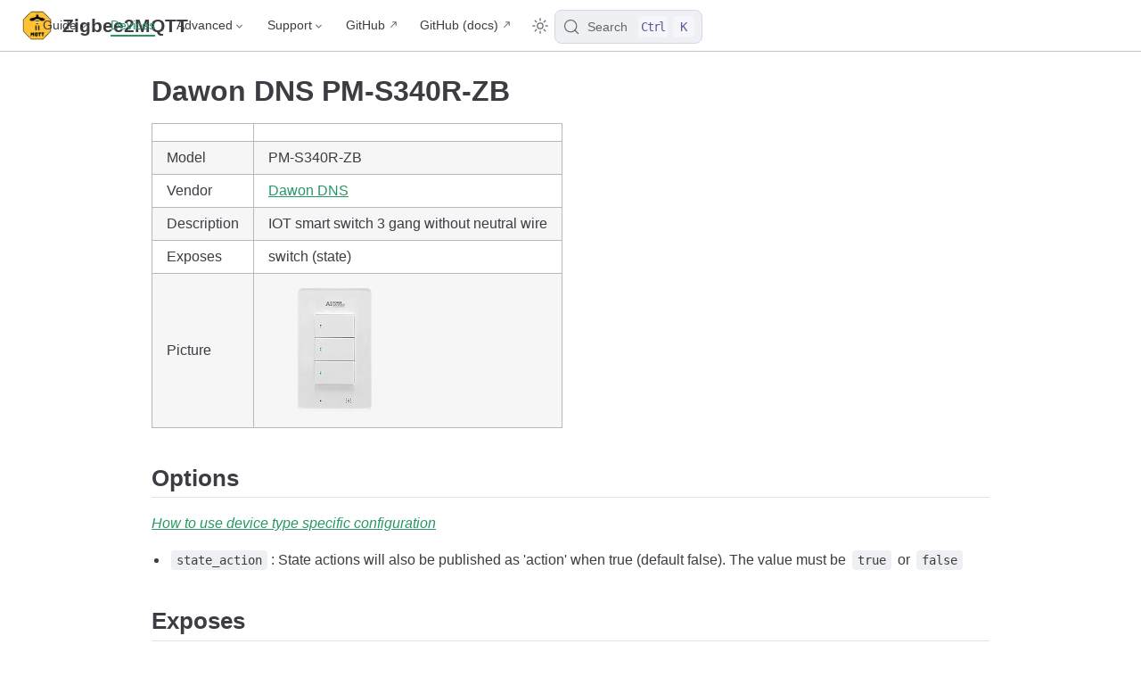

--- FILE ---
content_type: text/html; charset=utf-8
request_url: https://www.zigbee2mqtt.io/devices/PM-S340R-ZB.html
body_size: 4646
content:
<!doctype html>
<html lang="en-US">
  <head>
    <meta charset="utf-8" />
    <meta name="viewport" content="width=device-width,initial-scale=1" />
    <meta name="generator" content="VuePress 2.0.0-rc.26" />
    <style>
      :root {
        --vp-c-bg: #fff;
      }

      [data-theme='dark'] {
        --vp-c-bg: #1b1b1f;
      }

      html,
      body {
        background-color: var(--vp-c-bg);
      }
    </style>
    <script>
      const useChoice = localStorage.getItem('vuepress-color-scheme')
      const systemStatus =
        'matchMedia' in window
          ? window.matchMedia('(prefers-color-scheme: dark)').matches
          : false

      if (useChoice === 'light') {
        document.documentElement.dataset.theme = 'light'
      } else if (useChoice === 'dark' || systemStatus) {
        document.documentElement.dataset.theme = 'dark'
      }
    </script>
    <script>if(window.matchMedia && window.matchMedia('(prefers-color-scheme: dark)').matches) { window.document.querySelector('html').classList.add('dark');} </script><link rel="icon" type="image/png" sizes="16x16" href="/favicon-16x16.png"><link rel="icon" type="image/png" sizes="32x32" href="/favicon-32x32.png"><link rel="apple-touch-icon" type="image/png" sizes="180x180" href="/apple-touch-icon.png"><link rel="manifest" href="/site.webmanifest"><link rel="mask-icon" color="#ffc135" href="/safari-pinned-tab.svg"><meta name="msapplication-TileColor" content="#ffc135"><meta name="theme-color" content="#ffc135"><title>Dawon DNS PM-S340R-ZB control via MQTT | Zigbee2MQTT</title><meta name="description" content="Integrate your Dawon DNS PM-S340R-ZB via Zigbee2MQTT with whatever smart home infrastructure you are using without the vendor's bridge or gateway.">
    <link rel="stylesheet" href="/assets/css/styles.30746768.css">
    <link rel="preload" href="/assets/js/runtime~app.8a90aa69.js" as="script"><link rel="preload" href="/assets/css/styles.30746768.css" as="style"><link rel="preload" href="/assets/js/4164.9d0823df.js" as="script"><link rel="preload" href="/assets/js/app.49a8e585.js" as="script">
    
  </head>
  <body>
    <div id="app"><!--[--><div class="vp-theme-container no-sidebar external-link-icon device-page" vp-container><!--[--><header class="vp-navbar" vp-navbar><div class="vp-toggle-sidebar-button" title="toggle sidebar" aria-expanded="false" role="button" tabindex="0"><div class="icon" aria-hidden="true"><span></span><span></span><span></span></div></div><span><a class="route-link" href="/"><img class="vp-site-logo" src="/logo.png" alt="Zigbee2MQTT"><span class="vp-site-name vp-hide-mobile" aria-hidden="true">Zigbee2MQTT</span></a></span><div class="vp-navbar-items-wrapper" style=""><!--[--><!--]--><nav class="vp-navbar-items vp-hide-mobile" aria-label="site navigation"><!--[--><div class="vp-navbar-item"><div class="vp-navbar-dropdown-wrapper"><button class="vp-navbar-dropdown-title" type="button" aria-label="Guide"><span class="title">Guide</span><span class="arrow down"></span></button><button class="vp-navbar-dropdown-title-mobile" type="button" aria-label="Guide"><span class="title">Guide</span><span class="right arrow"></span></button><ul class="vp-navbar-dropdown" style="display:none;"><!--[--><li class="vp-navbar-dropdown-item"><a class="route-link auto-link" href="/guide/getting-started/" aria-label="Getting started"><!--[--><!--[--><!--]--><!--]-->Getting started<!--[--><!--[--><!--]--><!--]--></a></li><li class="vp-navbar-dropdown-item"><a class="route-link auto-link" href="/guide/adapters/" aria-label="Supported Adapters"><!--[--><!--[--><!--]--><!--]-->Supported Adapters<!--[--><!--[--><!--]--><!--]--></a></li><li class="vp-navbar-dropdown-item"><a class="route-link auto-link" href="/supported-devices/" aria-label="Supported Devices"><!--[--><!--[--><!--]--><!--]-->Supported Devices<!--[--><!--[--><!--]--><!--]--></a></li><li class="vp-navbar-dropdown-item"><a class="route-link auto-link" href="/guide/installation/" aria-label="Installation"><!--[--><!--[--><!--]--><!--]-->Installation<!--[--><!--[--><!--]--><!--]--></a></li><li class="vp-navbar-dropdown-item"><a class="route-link auto-link" href="/guide/configuration/" aria-label="Configuration"><!--[--><!--[--><!--]--><!--]-->Configuration<!--[--><!--[--><!--]--><!--]--></a></li><li class="vp-navbar-dropdown-item"><a class="route-link auto-link" href="/guide/usage/pairing_devices.html" aria-label="Usage"><!--[--><!--[--><!--]--><!--]-->Usage<!--[--><!--[--><!--]--><!--]--></a></li><li class="vp-navbar-dropdown-item"><a class="route-link auto-link" href="/guide/faq/" aria-label="FAQ"><!--[--><!--[--><!--]--><!--]-->FAQ<!--[--><!--[--><!--]--><!--]--></a></li><!--]--></ul></div></div><div class="vp-navbar-item"><a class="route-link route-link-active auto-link" href="/supported-devices/" aria-label="Devices"><!--[--><!--[--><!--]--><!--]-->Devices<!--[--><!--[--><!--]--><!--]--></a></div><div class="vp-navbar-item"><div class="vp-navbar-dropdown-wrapper"><button class="vp-navbar-dropdown-title" type="button" aria-label="Advanced"><span class="title">Advanced</span><span class="arrow down"></span></button><button class="vp-navbar-dropdown-title-mobile" type="button" aria-label="Advanced"><span class="title">Advanced</span><span class="right arrow"></span></button><ul class="vp-navbar-dropdown" style="display:none;"><!--[--><li class="vp-navbar-dropdown-item"><!--[--><h4 class="vp-navbar-dropdown-subtitle"><span>Zigbee</span></h4><ul class="vp-navbar-dropdown-subitem-wrapper"><!--[--><li class="vp-navbar-dropdown-subitem"><a class="route-link auto-link" href="/advanced/zigbee/01_zigbee_network.html" aria-label="Zigbee network"><!--[--><!--[--><!--]--><!--]-->Zigbee network<!--[--><!--[--><!--]--><!--]--></a></li><li class="vp-navbar-dropdown-subitem"><a class="route-link auto-link" href="/advanced/zigbee/02_improve_network_range_and_stability.html" aria-label="Improve network range and stability"><!--[--><!--[--><!--]--><!--]-->Improve network range and stability<!--[--><!--[--><!--]--><!--]--></a></li><li class="vp-navbar-dropdown-subitem"><a class="route-link auto-link" href="/advanced/zigbee/03_secure_network.html" aria-label="Secure your Zigbee network"><!--[--><!--[--><!--]--><!--]-->Secure your Zigbee network<!--[--><!--[--><!--]--><!--]--></a></li><li class="vp-navbar-dropdown-subitem"><a class="route-link auto-link" href="/advanced/zigbee/04_sniff_zigbee_traffic.html" aria-label="Sniff Zigbee traffic"><!--[--><!--[--><!--]--><!--]-->Sniff Zigbee traffic<!--[--><!--[--><!--]--><!--]--></a></li><li class="vp-navbar-dropdown-subitem"><a class="route-link auto-link" href="/advanced/zigbee/05_create_a_cc2530_router.html" aria-label="Create a CC2530 router"><!--[--><!--[--><!--]--><!--]-->Create a CC2530 router<!--[--><!--[--><!--]--><!--]--></a></li><!--]--></ul><!--]--></li><li class="vp-navbar-dropdown-item"><!--[--><h4 class="vp-navbar-dropdown-subtitle"><span>Support new devices</span></h4><ul class="vp-navbar-dropdown-subitem-wrapper"><!--[--><li class="vp-navbar-dropdown-subitem"><a class="route-link auto-link" href="/advanced/support-new-devices/01_support_new_devices.html" aria-label="Support new devices"><!--[--><!--[--><!--]--><!--]-->Support new devices<!--[--><!--[--><!--]--><!--]--></a></li><li class="vp-navbar-dropdown-subitem"><a class="route-link auto-link" href="/advanced/support-new-devices/02_support_new_tuya_devices.html" aria-label="Support new Tuya devices"><!--[--><!--[--><!--]--><!--]-->Support new Tuya devices<!--[--><!--[--><!--]--><!--]--></a></li><li class="vp-navbar-dropdown-subitem"><a class="route-link auto-link" href="/advanced/support-new-devices/03_find_tuya_data_points.html" aria-label="Find Tuya Data Points"><!--[--><!--[--><!--]--><!--]-->Find Tuya Data Points<!--[--><!--[--><!--]--><!--]--></a></li><!--]--></ul><!--]--></li><li class="vp-navbar-dropdown-item"><!--[--><h4 class="vp-navbar-dropdown-subtitle"><span>Remote Adapter</span></h4><ul class="vp-navbar-dropdown-subitem-wrapper"><!--[--><li class="vp-navbar-dropdown-subitem"><a class="route-link auto-link" href="/advanced/remote-adapter/connect_to_a_remote_adapter.html" aria-label="Connect to a remote adapter"><!--[--><!--[--><!--]--><!--]-->Connect to a remote adapter<!--[--><!--[--><!--]--><!--]--></a></li><li class="vp-navbar-dropdown-subitem"><a class="route-link auto-link" href="/advanced/remote-adapter/connect_to_a_remote_sonoff_zbbridge.html" aria-label="Connect to a remote Sonoff ZBBridge"><!--[--><!--[--><!--]--><!--]-->Connect to a remote Sonoff ZBBridge<!--[--><!--[--><!--]--><!--]--></a></li><!--]--></ul><!--]--></li><li class="vp-navbar-dropdown-item"><!--[--><h4 class="vp-navbar-dropdown-subtitle"><span>More</span></h4><ul class="vp-navbar-dropdown-subitem-wrapper"><!--[--><li class="vp-navbar-dropdown-subitem"><a class="route-link auto-link" href="/advanced/more/3d_cases.html" aria-label="3D cases"><!--[--><!--[--><!--]--><!--]-->3D cases<!--[--><!--[--><!--]--><!--]--></a></li><li class="vp-navbar-dropdown-subitem"><a class="route-link auto-link" href="/advanced/more/external_converters.html" aria-label="External converters"><!--[--><!--[--><!--]--><!--]-->External converters<!--[--><!--[--><!--]--><!--]--></a></li><li class="vp-navbar-dropdown-subitem"><a class="route-link auto-link" href="/advanced/more/external_extensions.html" aria-label="External extensions"><!--[--><!--[--><!--]--><!--]-->External extensions<!--[--><!--[--><!--]--><!--]--></a></li><li class="vp-navbar-dropdown-subitem"><a class="route-link auto-link" href="/advanced/more/switch-to-dev-branch.html" aria-label="Switch to the dev branch"><!--[--><!--[--><!--]--><!--]-->Switch to the dev branch<!--[--><!--[--><!--]--><!--]--></a></li><li class="vp-navbar-dropdown-subitem"><a class="route-link auto-link" href="/advanced/more/tuya_xiaomi_ota_url.html" aria-label="Get Tuya and Xiaomi OTA url"><!--[--><!--[--><!--]--><!--]-->Get Tuya and Xiaomi OTA url<!--[--><!--[--><!--]--><!--]--></a></li><!--]--></ul><!--]--></li><!--]--></ul></div></div><div class="vp-navbar-item"><div class="vp-navbar-dropdown-wrapper"><button class="vp-navbar-dropdown-title" type="button" aria-label="Support"><span class="title">Support</span><span class="arrow down"></span></button><button class="vp-navbar-dropdown-title-mobile" type="button" aria-label="Support"><span class="title">Support</span><span class="right arrow"></span></button><ul class="vp-navbar-dropdown" style="display:none;"><!--[--><li class="vp-navbar-dropdown-item"><a class="auto-link external-link" href="https://github.com/Koenkk/zigbee2mqtt/discussions" aria-label="Forum" rel="noopener noreferrer" target="_blank"><!--[--><!--[--><!--]--><!--]-->Forum<!--[--><!--[--><!--]--><!--]--></a></li><li class="vp-navbar-dropdown-item"><a class="auto-link external-link" href="https://discord.gg/NyseBeK" aria-label="Discord" rel="noopener noreferrer" target="_blank"><!--[--><!--[--><!--]--><!--]-->Discord<!--[--><!--[--><!--]--><!--]--></a></li><li class="vp-navbar-dropdown-item"><a class="auto-link external-link" href="https://github.com/Koenkk/zigbee2mqtt/issues" aria-label="Issues" rel="noopener noreferrer" target="_blank"><!--[--><!--[--><!--]--><!--]-->Issues<!--[--><!--[--><!--]--><!--]--></a></li><li class="vp-navbar-dropdown-item"><a class="auto-link external-link" href="https://github.com/Koenkk/zigbee2mqtt" aria-label="Donate" rel="noopener noreferrer" target="_blank"><!--[--><!--[--><!--]--><!--]-->Donate<!--[--><!--[--><!--]--><!--]--></a></li><!--]--></ul></div></div><div class="vp-navbar-item"><a class="auto-link external-link" href="https://github.com/Koenkk/zigbee2mqtt" aria-label="GitHub" rel="noopener noreferrer" target="_blank"><!--[--><!--[--><!--]--><!--]-->GitHub<!--[--><!--[--><!--]--><!--]--></a></div><div class="vp-navbar-item"><a class="auto-link external-link" href="https://github.com/Koenkk/zigbee2mqtt.io" aria-label="GitHub (docs)" rel="noopener noreferrer" target="_blank"><!--[--><!--[--><!--]--><!--]-->GitHub (docs)<!--[--><!--[--><!--]--><!--]--></a></div><!--]--></nav><!--[--><!--]--><button type="button" class="vp-toggle-color-mode-button" title="toggle color mode"><svg class="light-icon" viewbox="0 0 32 32" style=""><path d="M16 12.005a4 4 0 1 1-4 4a4.005 4.005 0 0 1 4-4m0-2a6 6 0 1 0 6 6a6 6 0 0 0-6-6z" fill="currentColor"></path><path d="M5.394 6.813l1.414-1.415l3.506 3.506L8.9 10.318z" fill="currentColor"></path><path d="M2 15.005h5v2H2z" fill="currentColor"></path><path d="M5.394 25.197L8.9 21.691l1.414 1.415l-3.506 3.505z" fill="currentColor"></path><path d="M15 25.005h2v5h-2z" fill="currentColor"></path><path d="M21.687 23.106l1.414-1.415l3.506 3.506l-1.414 1.414z" fill="currentColor"></path><path d="M25 15.005h5v2h-5z" fill="currentColor"></path><path d="M21.687 8.904l3.506-3.506l1.414 1.415l-3.506 3.505z" fill="currentColor"></path><path d="M15 2.005h2v5h-2z" fill="currentColor"></path></svg><svg class="dark-icon" viewbox="0 0 32 32" style="display:none;"><path d="M13.502 5.414a15.075 15.075 0 0 0 11.594 18.194a11.113 11.113 0 0 1-7.975 3.39c-.138 0-.278.005-.418 0a11.094 11.094 0 0 1-3.2-21.584M14.98 3a1.002 1.002 0 0 0-.175.016a13.096 13.096 0 0 0 1.825 25.981c.164.006.328 0 .49 0a13.072 13.072 0 0 0 10.703-5.555a1.01 1.01 0 0 0-.783-1.565A13.08 13.08 0 0 1 15.89 4.38A1.015 1.015 0 0 0 14.98 3z" fill="currentColor"></path></svg></button><!--[--><div id="docsearch-container" style="display:none;"></div><div class="docsearch-placeholder"><button type="button" aria-label="Search" aria-keyshortcuts="Control+k" class="DocSearch DocSearch-Button"><span class="DocSearch-Button-Container"><svg width="20" height="20" viewBox="0 0 24 24" aria-hidden="true" class="DocSearch-Search-Icon"><circle cx="11" cy="11" r="8" stroke="currentColor" fill="none" stroke-width="1.4"></circle><path d="m21 21-4.3-4.3" stroke="currentColor" fill="none" stroke-linecap="round" stroke-linejoin="round"></path></svg><span class="DocSearch-Button-Placeholder">Search</span></span><span class="DocSearch-Button-Keys"><kbd class="DocSearch-Button-Key DocSearch-Button-Key--ctrl">Ctrl</kbd><kbd class="DocSearch-Button-Key">K</kbd></span></button></div><!--]--></div></header><!--]--><div class="vp-sidebar-mask"></div><!--[--><aside class="vp-sidebar" vp-sidebar><nav class="vp-navbar-items" aria-label="site navigation"><!--[--><div class="vp-navbar-item"><div class="vp-navbar-dropdown-wrapper"><button class="vp-navbar-dropdown-title" type="button" aria-label="Guide"><span class="title">Guide</span><span class="arrow down"></span></button><button class="vp-navbar-dropdown-title-mobile" type="button" aria-label="Guide"><span class="title">Guide</span><span class="right arrow"></span></button><ul class="vp-navbar-dropdown" style="display:none;"><!--[--><li class="vp-navbar-dropdown-item"><a class="route-link auto-link" href="/guide/getting-started/" aria-label="Getting started"><!--[--><!--[--><!--]--><!--]-->Getting started<!--[--><!--[--><!--]--><!--]--></a></li><li class="vp-navbar-dropdown-item"><a class="route-link auto-link" href="/guide/adapters/" aria-label="Supported Adapters"><!--[--><!--[--><!--]--><!--]-->Supported Adapters<!--[--><!--[--><!--]--><!--]--></a></li><li class="vp-navbar-dropdown-item"><a class="route-link auto-link" href="/supported-devices/" aria-label="Supported Devices"><!--[--><!--[--><!--]--><!--]-->Supported Devices<!--[--><!--[--><!--]--><!--]--></a></li><li class="vp-navbar-dropdown-item"><a class="route-link auto-link" href="/guide/installation/" aria-label="Installation"><!--[--><!--[--><!--]--><!--]-->Installation<!--[--><!--[--><!--]--><!--]--></a></li><li class="vp-navbar-dropdown-item"><a class="route-link auto-link" href="/guide/configuration/" aria-label="Configuration"><!--[--><!--[--><!--]--><!--]-->Configuration<!--[--><!--[--><!--]--><!--]--></a></li><li class="vp-navbar-dropdown-item"><a class="route-link auto-link" href="/guide/usage/pairing_devices.html" aria-label="Usage"><!--[--><!--[--><!--]--><!--]-->Usage<!--[--><!--[--><!--]--><!--]--></a></li><li class="vp-navbar-dropdown-item"><a class="route-link auto-link" href="/guide/faq/" aria-label="FAQ"><!--[--><!--[--><!--]--><!--]-->FAQ<!--[--><!--[--><!--]--><!--]--></a></li><!--]--></ul></div></div><div class="vp-navbar-item"><a class="route-link route-link-active auto-link" href="/supported-devices/" aria-label="Devices"><!--[--><!--[--><!--]--><!--]-->Devices<!--[--><!--[--><!--]--><!--]--></a></div><div class="vp-navbar-item"><div class="vp-navbar-dropdown-wrapper"><button class="vp-navbar-dropdown-title" type="button" aria-label="Advanced"><span class="title">Advanced</span><span class="arrow down"></span></button><button class="vp-navbar-dropdown-title-mobile" type="button" aria-label="Advanced"><span class="title">Advanced</span><span class="right arrow"></span></button><ul class="vp-navbar-dropdown" style="display:none;"><!--[--><li class="vp-navbar-dropdown-item"><!--[--><h4 class="vp-navbar-dropdown-subtitle"><span>Zigbee</span></h4><ul class="vp-navbar-dropdown-subitem-wrapper"><!--[--><li class="vp-navbar-dropdown-subitem"><a class="route-link auto-link" href="/advanced/zigbee/01_zigbee_network.html" aria-label="Zigbee network"><!--[--><!--[--><!--]--><!--]-->Zigbee network<!--[--><!--[--><!--]--><!--]--></a></li><li class="vp-navbar-dropdown-subitem"><a class="route-link auto-link" href="/advanced/zigbee/02_improve_network_range_and_stability.html" aria-label="Improve network range and stability"><!--[--><!--[--><!--]--><!--]-->Improve network range and stability<!--[--><!--[--><!--]--><!--]--></a></li><li class="vp-navbar-dropdown-subitem"><a class="route-link auto-link" href="/advanced/zigbee/03_secure_network.html" aria-label="Secure your Zigbee network"><!--[--><!--[--><!--]--><!--]-->Secure your Zigbee network<!--[--><!--[--><!--]--><!--]--></a></li><li class="vp-navbar-dropdown-subitem"><a class="route-link auto-link" href="/advanced/zigbee/04_sniff_zigbee_traffic.html" aria-label="Sniff Zigbee traffic"><!--[--><!--[--><!--]--><!--]-->Sniff Zigbee traffic<!--[--><!--[--><!--]--><!--]--></a></li><li class="vp-navbar-dropdown-subitem"><a class="route-link auto-link" href="/advanced/zigbee/05_create_a_cc2530_router.html" aria-label="Create a CC2530 router"><!--[--><!--[--><!--]--><!--]-->Create a CC2530 router<!--[--><!--[--><!--]--><!--]--></a></li><!--]--></ul><!--]--></li><li class="vp-navbar-dropdown-item"><!--[--><h4 class="vp-navbar-dropdown-subtitle"><span>Support new devices</span></h4><ul class="vp-navbar-dropdown-subitem-wrapper"><!--[--><li class="vp-navbar-dropdown-subitem"><a class="route-link auto-link" href="/advanced/support-new-devices/01_support_new_devices.html" aria-label="Support new devices"><!--[--><!--[--><!--]--><!--]-->Support new devices<!--[--><!--[--><!--]--><!--]--></a></li><li class="vp-navbar-dropdown-subitem"><a class="route-link auto-link" href="/advanced/support-new-devices/02_support_new_tuya_devices.html" aria-label="Support new Tuya devices"><!--[--><!--[--><!--]--><!--]-->Support new Tuya devices<!--[--><!--[--><!--]--><!--]--></a></li><li class="vp-navbar-dropdown-subitem"><a class="route-link auto-link" href="/advanced/support-new-devices/03_find_tuya_data_points.html" aria-label="Find Tuya Data Points"><!--[--><!--[--><!--]--><!--]-->Find Tuya Data Points<!--[--><!--[--><!--]--><!--]--></a></li><!--]--></ul><!--]--></li><li class="vp-navbar-dropdown-item"><!--[--><h4 class="vp-navbar-dropdown-subtitle"><span>Remote Adapter</span></h4><ul class="vp-navbar-dropdown-subitem-wrapper"><!--[--><li class="vp-navbar-dropdown-subitem"><a class="route-link auto-link" href="/advanced/remote-adapter/connect_to_a_remote_adapter.html" aria-label="Connect to a remote adapter"><!--[--><!--[--><!--]--><!--]-->Connect to a remote adapter<!--[--><!--[--><!--]--><!--]--></a></li><li class="vp-navbar-dropdown-subitem"><a class="route-link auto-link" href="/advanced/remote-adapter/connect_to_a_remote_sonoff_zbbridge.html" aria-label="Connect to a remote Sonoff ZBBridge"><!--[--><!--[--><!--]--><!--]-->Connect to a remote Sonoff ZBBridge<!--[--><!--[--><!--]--><!--]--></a></li><!--]--></ul><!--]--></li><li class="vp-navbar-dropdown-item"><!--[--><h4 class="vp-navbar-dropdown-subtitle"><span>More</span></h4><ul class="vp-navbar-dropdown-subitem-wrapper"><!--[--><li class="vp-navbar-dropdown-subitem"><a class="route-link auto-link" href="/advanced/more/3d_cases.html" aria-label="3D cases"><!--[--><!--[--><!--]--><!--]-->3D cases<!--[--><!--[--><!--]--><!--]--></a></li><li class="vp-navbar-dropdown-subitem"><a class="route-link auto-link" href="/advanced/more/external_converters.html" aria-label="External converters"><!--[--><!--[--><!--]--><!--]-->External converters<!--[--><!--[--><!--]--><!--]--></a></li><li class="vp-navbar-dropdown-subitem"><a class="route-link auto-link" href="/advanced/more/external_extensions.html" aria-label="External extensions"><!--[--><!--[--><!--]--><!--]-->External extensions<!--[--><!--[--><!--]--><!--]--></a></li><li class="vp-navbar-dropdown-subitem"><a class="route-link auto-link" href="/advanced/more/switch-to-dev-branch.html" aria-label="Switch to the dev branch"><!--[--><!--[--><!--]--><!--]-->Switch to the dev branch<!--[--><!--[--><!--]--><!--]--></a></li><li class="vp-navbar-dropdown-subitem"><a class="route-link auto-link" href="/advanced/more/tuya_xiaomi_ota_url.html" aria-label="Get Tuya and Xiaomi OTA url"><!--[--><!--[--><!--]--><!--]-->Get Tuya and Xiaomi OTA url<!--[--><!--[--><!--]--><!--]--></a></li><!--]--></ul><!--]--></li><!--]--></ul></div></div><div class="vp-navbar-item"><div class="vp-navbar-dropdown-wrapper"><button class="vp-navbar-dropdown-title" type="button" aria-label="Support"><span class="title">Support</span><span class="arrow down"></span></button><button class="vp-navbar-dropdown-title-mobile" type="button" aria-label="Support"><span class="title">Support</span><span class="right arrow"></span></button><ul class="vp-navbar-dropdown" style="display:none;"><!--[--><li class="vp-navbar-dropdown-item"><a class="auto-link external-link" href="https://github.com/Koenkk/zigbee2mqtt/discussions" aria-label="Forum" rel="noopener noreferrer" target="_blank"><!--[--><!--[--><!--]--><!--]-->Forum<!--[--><!--[--><!--]--><!--]--></a></li><li class="vp-navbar-dropdown-item"><a class="auto-link external-link" href="https://discord.gg/NyseBeK" aria-label="Discord" rel="noopener noreferrer" target="_blank"><!--[--><!--[--><!--]--><!--]-->Discord<!--[--><!--[--><!--]--><!--]--></a></li><li class="vp-navbar-dropdown-item"><a class="auto-link external-link" href="https://github.com/Koenkk/zigbee2mqtt/issues" aria-label="Issues" rel="noopener noreferrer" target="_blank"><!--[--><!--[--><!--]--><!--]-->Issues<!--[--><!--[--><!--]--><!--]--></a></li><li class="vp-navbar-dropdown-item"><a class="auto-link external-link" href="https://github.com/Koenkk/zigbee2mqtt" aria-label="Donate" rel="noopener noreferrer" target="_blank"><!--[--><!--[--><!--]--><!--]-->Donate<!--[--><!--[--><!--]--><!--]--></a></li><!--]--></ul></div></div><div class="vp-navbar-item"><a class="auto-link external-link" href="https://github.com/Koenkk/zigbee2mqtt" aria-label="GitHub" rel="noopener noreferrer" target="_blank"><!--[--><!--[--><!--]--><!--]-->GitHub<!--[--><!--[--><!--]--><!--]--></a></div><div class="vp-navbar-item"><a class="auto-link external-link" href="https://github.com/Koenkk/zigbee2mqtt.io" aria-label="GitHub (docs)" rel="noopener noreferrer" target="_blank"><!--[--><!--[--><!--]--><!--]-->GitHub (docs)<!--[--><!--[--><!--]--><!--]--></a></div><!--]--></nav><!--[--><!--]--><!----><!--[--><!--]--></aside><!--]--><!--[--><main class="vp-page"><!--[--><!--]--><div vp-content><!--[--><!--]--><div id="content"><h1 id="dawon-dns-pm-s340r-zb" tabindex="-1"><a class="header-anchor" href="#dawon-dns-pm-s340r-zb"><span>Dawon DNS PM-S340R-ZB</span></a></h1><table><thead><tr><th></th><th></th></tr></thead><tbody><tr><td>Model</td><td>PM-S340R-ZB</td></tr><tr><td>Vendor</td><td><a class="route-link" href="/supported-devices/#v=Dawon%20DNS">Dawon DNS</a></td></tr><tr><td>Description</td><td>IOT smart switch 3 gang without neutral wire</td></tr><tr><td>Exposes</td><td>switch (state)</td></tr><tr><td>Picture</td><td><img src="https://www.zigbee2mqtt.io/images/devices/PM-S340R-ZB.png" alt="Dawon DNS PM-S340R-ZB"></td></tr></tbody></table><h2 id="options" tabindex="-1"><a class="header-anchor" href="#options"><span>Options</span></a></h2><p><em><a class="route-link" href="/guide/configuration/devices-groups.html#specific-device-options">How to use device type specific configuration</a></em></p><ul><li><code>state_action</code>: State actions will also be published as &#39;action&#39; when true (default false). The value must be <code>true</code> or <code>false</code></li></ul><h2 id="exposes" tabindex="-1"><a class="header-anchor" href="#exposes"><span>Exposes</span></a></h2><h3 id="switch-top-endpoint" tabindex="-1"><a class="header-anchor" href="#switch-top-endpoint"><span>Switch (top endpoint)</span></a></h3><p>The current state of this switch is in the published state under the <code>state_top</code> property (value is <code>ON</code> or <code>OFF</code>). To control this switch publish a message to topic <code>zigbee2mqtt/FRIENDLY_NAME/set</code> with payload <code>{&quot;state_top&quot;: &quot;ON&quot;}</code>, <code>{&quot;state_top&quot;: &quot;OFF&quot;}</code> or <code>{&quot;state_top&quot;: &quot;TOGGLE&quot;}</code>. To read the current state of this switch publish a message to topic <code>zigbee2mqtt/FRIENDLY_NAME/get</code> with payload <code>{&quot;state_top&quot;: &quot;&quot;}</code>.</p><h4 id="on-with-timed-off" tabindex="-1"><a class="header-anchor" href="#on-with-timed-off"><span>On with timed off</span></a></h4><p>When setting the state to ON, it might be possible to specify an automatic shutoff after a certain amount of time. To do this add an additional property <code>on_time</code> to the payload which is the time in seconds the state should remain on. Additionally an <code>off_wait_time</code> property can be added to the payload to specify the cooldown time in seconds when the switch will not answer to other on with timed off commands. Support depends on the switch firmware. Some devices might require both <code>on_time</code> and <code>off_wait_time</code> to work Examples : <code>{&quot;state&quot; : &quot;ON&quot;, &quot;on_time&quot;: 300}</code>, <code>{&quot;state&quot; : &quot;ON&quot;, &quot;on_time&quot;: 300, &quot;off_wait_time&quot;: 120}</code>.</p><h3 id="switch-center-endpoint" tabindex="-1"><a class="header-anchor" href="#switch-center-endpoint"><span>Switch (center endpoint)</span></a></h3><p>The current state of this switch is in the published state under the <code>state_center</code> property (value is <code>ON</code> or <code>OFF</code>). To control this switch publish a message to topic <code>zigbee2mqtt/FRIENDLY_NAME/set</code> with payload <code>{&quot;state_center&quot;: &quot;ON&quot;}</code>, <code>{&quot;state_center&quot;: &quot;OFF&quot;}</code> or <code>{&quot;state_center&quot;: &quot;TOGGLE&quot;}</code>. To read the current state of this switch publish a message to topic <code>zigbee2mqtt/FRIENDLY_NAME/get</code> with payload <code>{&quot;state_center&quot;: &quot;&quot;}</code>.</p><h4 id="on-with-timed-off-1" tabindex="-1"><a class="header-anchor" href="#on-with-timed-off-1"><span>On with timed off</span></a></h4><p>When setting the state to ON, it might be possible to specify an automatic shutoff after a certain amount of time. To do this add an additional property <code>on_time</code> to the payload which is the time in seconds the state should remain on. Additionally an <code>off_wait_time</code> property can be added to the payload to specify the cooldown time in seconds when the switch will not answer to other on with timed off commands. Support depends on the switch firmware. Some devices might require both <code>on_time</code> and <code>off_wait_time</code> to work Examples : <code>{&quot;state&quot; : &quot;ON&quot;, &quot;on_time&quot;: 300}</code>, <code>{&quot;state&quot; : &quot;ON&quot;, &quot;on_time&quot;: 300, &quot;off_wait_time&quot;: 120}</code>.</p><h3 id="switch-bottom-endpoint" tabindex="-1"><a class="header-anchor" href="#switch-bottom-endpoint"><span>Switch (bottom endpoint)</span></a></h3><p>The current state of this switch is in the published state under the <code>state_bottom</code> property (value is <code>ON</code> or <code>OFF</code>). To control this switch publish a message to topic <code>zigbee2mqtt/FRIENDLY_NAME/set</code> with payload <code>{&quot;state_bottom&quot;: &quot;ON&quot;}</code>, <code>{&quot;state_bottom&quot;: &quot;OFF&quot;}</code> or <code>{&quot;state_bottom&quot;: &quot;TOGGLE&quot;}</code>. To read the current state of this switch publish a message to topic <code>zigbee2mqtt/FRIENDLY_NAME/get</code> with payload <code>{&quot;state_bottom&quot;: &quot;&quot;}</code>.</p><h4 id="on-with-timed-off-2" tabindex="-1"><a class="header-anchor" href="#on-with-timed-off-2"><span>On with timed off</span></a></h4><p>When setting the state to ON, it might be possible to specify an automatic shutoff after a certain amount of time. To do this add an additional property <code>on_time</code> to the payload which is the time in seconds the state should remain on. Additionally an <code>off_wait_time</code> property can be added to the payload to specify the cooldown time in seconds when the switch will not answer to other on with timed off commands. Support depends on the switch firmware. Some devices might require both <code>on_time</code> and <code>off_wait_time</code> to work Examples : <code>{&quot;state&quot; : &quot;ON&quot;, &quot;on_time&quot;: 300}</code>, <code>{&quot;state&quot; : &quot;ON&quot;, &quot;on_time&quot;: 300, &quot;off_wait_time&quot;: 120}</code>.</p></div><!--[--><!--]--></div><footer class="vp-page-meta"><div class="vp-meta-item edit-link"><a class="auto-link external-link label" href="https://github.com/Koenkk/zigbee2mqtt.io/edit/master/docs/devices/PM-S340R-ZB.md" aria-label="Help to make the docu better and edit this page on Github ✌" rel="noopener noreferrer" target="_blank"><!--[--><!--[--><svg class="edit-icon" viewbox="0 0 1024 1024"><g fill="currentColor"><path d="M430.818 653.65a60.46 60.46 0 0 1-50.96-93.281l71.69-114.012 7.773-10.365L816.038 80.138A60.46 60.46 0 0 1 859.225 62a60.46 60.46 0 0 1 43.186 18.138l43.186 43.186a60.46 60.46 0 0 1 0 86.373L588.879 565.55l-8.637 8.637-117.466 68.234a60.46 60.46 0 0 1-31.958 11.229z"></path><path d="M728.802 962H252.891A190.883 190.883 0 0 1 62.008 771.98V296.934a190.883 190.883 0 0 1 190.883-192.61h267.754a60.46 60.46 0 0 1 0 120.92H252.891a69.962 69.962 0 0 0-69.098 69.099V771.98a69.962 69.962 0 0 0 69.098 69.098h475.911A69.962 69.962 0 0 0 797.9 771.98V503.363a60.46 60.46 0 1 1 120.922 0V771.98A190.883 190.883 0 0 1 728.802 962z"></path></g></svg><!--]--><!--]-->Help to make the docu better and edit this page on Github ✌<!--[--><!--[--><!--]--><!--]--></a></div><div class="vp-meta-item git-info"><div class="vp-meta-item last-updated"><span class="meta-item-label">Last Updated: </span><time class="meta-item-info" datetime="2026-01-30T20:39:34.000Z" data-allow-mismatch>1/30/26, 8:39 PM</time></div><!----></div></footer><!----><!--[--><!--]--></main><!--]--></div><!--[--><!----><!--]--><!--]--></div>
    <script src="/assets/js/runtime~app.8a90aa69.js" defer></script><script src="/assets/js/4164.9d0823df.js" defer></script><script src="/assets/js/app.49a8e585.js" defer></script>
  </body>
</html>


--- FILE ---
content_type: application/javascript; charset=utf-8
request_url: https://www.zigbee2mqtt.io/assets/js/4164.9d0823df.js
body_size: 71392
content:
/*! For license information please see 4164.9d0823df.js.LICENSE.txt */
"use strict";(self.webpackChunkvp=self.webpackChunkvp||[]).push([[4164],{744(e,t,n){n.r(t),n.d(t,{default:()=>i});var o=n(19195),r=n(52696),a=n(74174),l=n(9508);const i=(0,r.re)({enhance({app:e}){const t=(0,a.d)(),n=e._context.provides[r.sW],i=(0,o.EW)(()=>(0,l._f)(t.value,n.routeLocale.value));e.provide(l.WK,i),Object.defineProperties(e.config.globalProperties,{$theme:{get:()=>t.value},$themeLocale:{get:()=>i.value}})}})},3899(e,t,n){n.d(t,{f:()=>p,D:()=>d});var o=n(73488),r=n(53043);const a=()=>"dark"===document.documentElement.getAttribute("data-theme"),l=Symbol(""),i=(0,r.KR)(!1);"undefined"!=typeof document&&(i.value=a(),new MutationObserver(()=>{i.value=a()}).observe(document.documentElement,{attributeFilter:["data-theme"],attributes:!0}));var s=n(61831),c=n(6287),u=n(19195);const d=()=>{const e=(0,u.WQ)(l);if(!e)throw new Error("useDarkMode() is called without provider.");return e},p=()=>{const{themeLocale:e}=(0,o.E)(),t=(0,c.Nk8)(),n=(0,c.rXt)("vuepress-color-scheme",e.value.colorMode),r=(0,u.EW)({get:()=>e.value.colorModeSwitch?"auto"===n.value?t.value:"dark"===n.value:"dark"===e.value.colorMode,set(e){e===t.value?n.value="auto":n.value=e?"dark":"light"}});(0,u.Gt)(l,r),(e=>{const t=(t=e.value)=>{window.document.documentElement.dataset.theme=t?"dark":"light"};(0,u.sV)(()=>{(0,s.T3)(e,t)}),(0,u.hi)(()=>{t()})})(r)}},4326(e,t,n){function o(e){const t=Object.create(null);for(const n of e.split(","))t[n]=1;return e=>e in t}n.d(t,{$3:()=>f,$H:()=>B,BH:()=>z,BX:()=>ee,Bm:()=>_,C4:()=>Q,CE:()=>v,CP:()=>c,DY:()=>N,Gv:()=>w,J$:()=>Y,Kg:()=>E,MZ:()=>r,Mp:()=>s,NO:()=>i,Oj:()=>a,PT:()=>$,Qd:()=>T,Ro:()=>U,SU:()=>L,TF:()=>d,Tg:()=>M,Tn:()=>b,Tr:()=>G,We:()=>j,X$:()=>u,Y2:()=>J,ZH:()=>O,Zf:()=>S,_B:()=>Z,bB:()=>F,cy:()=>h,gd:()=>y,pD:()=>o,rU:()=>P,tE:()=>l,u3:()=>te,vM:()=>m,v_:()=>oe,yI:()=>A,yL:()=>k,yQ:()=>D});const r={},a=[],l=()=>{},i=()=>!1,s=e=>111===e.charCodeAt(0)&&110===e.charCodeAt(1)&&(e.charCodeAt(2)>122||e.charCodeAt(2)<97),c=e=>e.startsWith("onUpdate:"),u=Object.assign,d=(e,t)=>{const n=e.indexOf(t);n>-1&&e.splice(n,1)},p=Object.prototype.hasOwnProperty,f=(e,t)=>p.call(e,t),h=Array.isArray,v=e=>"[object Map]"===x(e),m=e=>"[object Set]"===x(e),g=e=>"[object Date]"===x(e),y=e=>"[object RegExp]"===x(e),b=e=>"function"==typeof e,E=e=>"string"==typeof e,_=e=>"symbol"==typeof e,w=e=>null!==e&&"object"==typeof e,k=e=>(w(e)||b(e))&&b(e.then)&&b(e.catch),C=Object.prototype.toString,x=e=>C.call(e),S=e=>x(e).slice(8,-1),T=e=>"[object Object]"===x(e),A=e=>E(e)&&"NaN"!==e&&"-"!==e[0]&&""+parseInt(e,10)===e,L=o(",key,ref,ref_for,ref_key,onVnodeBeforeMount,onVnodeMounted,onVnodeBeforeUpdate,onVnodeUpdated,onVnodeBeforeUnmount,onVnodeUnmounted"),R=e=>{const t=Object.create(null);return n=>t[n]||(t[n]=e(n))},I=/-\w/g,$=R(e=>e.replace(I,e=>e.slice(1).toUpperCase())),W=/\B([A-Z])/g,M=R(e=>e.replace(W,"-$1").toLowerCase()),O=R(e=>e.charAt(0).toUpperCase()+e.slice(1)),P=R(e=>e?`on${O(e)}`:""),B=(e,t)=>!Object.is(e,t),N=(e,...t)=>{for(let n=0;n<e.length;n++)e[n](...t)},D=(e,t,n,o=!1)=>{Object.defineProperty(e,t,{configurable:!0,enumerable:!1,writable:o,value:n})},F=e=>{const t=parseFloat(e);return isNaN(t)?e:t},U=e=>{const t=E(e)?Number(e):NaN;return isNaN(t)?e:t};let V;const j=()=>V||(V="undefined"!=typeof globalThis?globalThis:"undefined"!=typeof self?self:"undefined"!=typeof window?window:"undefined"!=typeof global?global:{}),z=o("Infinity,undefined,NaN,isFinite,isNaN,parseFloat,parseInt,decodeURI,decodeURIComponent,encodeURI,encodeURIComponent,Math,Number,Date,Array,Object,Boolean,String,RegExp,Map,Set,JSON,Intl,BigInt,console,Error,Symbol");function G(e){if(h(e)){const t={};for(let n=0;n<e.length;n++){const o=e[n],r=E(o)?q(o):G(o);if(r)for(const e in r)t[e]=r[e]}return t}if(E(e)||w(e))return e}const H=/;(?![^(]*\))/g,K=/:([^]+)/,X=/\/\*[^]*?\*\//g;function q(e){const t={};return e.replace(X,"").split(H).forEach(e=>{if(e){const n=e.split(K);n.length>1&&(t[n[0].trim()]=n[1].trim())}}),t}function Q(e){let t="";if(E(e))t=e;else if(h(e))for(let n=0;n<e.length;n++){const o=Q(e[n]);o&&(t+=o+" ")}else if(w(e))for(const n in e)e[n]&&(t+=n+" ");return t.trim()}function Z(e){if(!e)return null;let{class:t,style:n}=e;return t&&!E(t)&&(e.class=Q(t)),n&&(e.style=G(n)),e}const Y=o("itemscope,allowfullscreen,formnovalidate,ismap,nomodule,novalidate,readonly");function J(e){return!!e||""===e}function ee(e,t){if(e===t)return!0;let n=g(e),o=g(t);if(n||o)return!(!n||!o)&&e.getTime()===t.getTime();if(n=_(e),o=_(t),n||o)return e===t;if(n=h(e),o=h(t),n||o)return!(!n||!o)&&function(e,t){if(e.length!==t.length)return!1;let n=!0;for(let o=0;n&&o<e.length;o++)n=ee(e[o],t[o]);return n}(e,t);if(n=w(e),o=w(t),n||o){if(!n||!o)return!1;if(Object.keys(e).length!==Object.keys(t).length)return!1;for(const n in e){const o=e.hasOwnProperty(n),r=t.hasOwnProperty(n);if(o&&!r||!o&&r||!ee(e[n],t[n]))return!1}}return String(e)===String(t)}function te(e,t){return e.findIndex(e=>ee(e,t))}const ne=e=>!(!e||!0!==e.__v_isRef),oe=e=>E(e)?e:null==e?"":h(e)||w(e)&&(e.toString===C||!b(e.toString))?ne(e)?oe(e.value):JSON.stringify(e,re,2):String(e),re=(e,t)=>ne(t)?re(e,t.value):v(t)?{[`Map(${t.size})`]:[...t.entries()].reduce((e,[t,n],o)=>(e[ae(t,o)+" =>"]=n,e),{})}:m(t)?{[`Set(${t.size})`]:[...t.values()].map(e=>ae(e))}:_(t)?ae(t):!w(t)||h(t)||T(t)?t:String(t),ae=(e,t="")=>{var n;return _(e)?`Symbol(${null!=(n=e.description)?n:t})`:e}},6287(e,t,n){n.d(t,{Lhy:()=>x,MLh:()=>c,Nk8:()=>_,Ubj:()=>h,iDZ:()=>m,l4h:()=>T,lWr:()=>A,qK$:()=>u,rXt:()=>C});var o=n(61831),r=n(53043),a=n(19195);const l=o.oc?window:void 0,i=(o.oc&&window.document,o.oc?window.navigator:void 0);function s(e){var t;const n=(0,r.BA)(e);return null!==(t=null==n?void 0:n.$el)&&void 0!==t?t:n}function c(...e){const t=(0,a.EW)(()=>{const t=(0,o.$r)((0,r.BA)(e[0])).filter(e=>null!=e);return t.every(e=>"string"!=typeof e)?t:void 0});return(0,o.T3)(()=>{var n,a;return[null!==(n=null===(a=t.value)||void 0===a?void 0:a.map(e=>s(e)))&&void 0!==n?n:[l].filter(e=>null!=e),(0,o.$r)((0,r.BA)(t.value?e[1]:e[0])),(0,o.$r)((0,r.R1)(t.value?e[2]:e[1])),(0,r.BA)(t.value?e[3]:e[2])]},([e,t,n,r],a,l)=>{if(!(null==e?void 0:e.length)||!(null==t?void 0:t.length)||!(null==n?void 0:n.length))return;const i=(0,o.Gv)(r)?{...r}:r,s=e.flatMap(e=>t.flatMap(t=>n.map(n=>((e,t,n,o)=>(e.addEventListener(t,n,o),()=>e.removeEventListener(t,n,o)))(e,t,n,i))));l(()=>{s.forEach(e=>e())})},{flush:"post"})}function u(){const e=(0,r.IJ)(!1),t=(0,a.nI)();return t&&(0,a.sV)(()=>{e.value=!0},t),e}function d(e){const t=u();return(0,a.EW)(()=>(t.value,Boolean(e())))}o.oc&&window.location;const p=Symbol("vueuse-ssr-width");function f(){const e=(0,a.PS)()?(0,o.HA)(p,null):null;return"number"==typeof e?e:void 0}function h(e,t={}){const{window:n=l,ssrWidth:i=f()}=t,s=d(()=>n&&"matchMedia"in n&&"function"==typeof n.matchMedia),u=(0,r.IJ)("number"==typeof i),p=(0,r.IJ)(),h=(0,r.IJ)(!1);return(0,a.nT)(()=>{if(u.value)return u.value=!s.value,void(h.value=(0,r.BA)(e).split(",").some(e=>{const t=e.includes("not all"),n=e.match(/\(\s*min-width:\s*(-?\d+(?:\.\d*)?[a-z]+\s*)\)/),r=e.match(/\(\s*max-width:\s*(-?\d+(?:\.\d*)?[a-z]+\s*)\)/);let a=Boolean(n||r);return n&&a&&(a=i>=(0,o.MK)(n[1])),r&&a&&(a=i<=(0,o.MK)(r[1])),t?!a:a}));s.value&&(p.value=n.matchMedia((0,r.BA)(e)),h.value=p.value.matches)}),c(p,"change",e=>{h.value=e.matches},{passive:!0}),(0,a.EW)(()=>h.value)}function v(e,t={}){const{controls:n=!1,navigator:a=i}=t,l=d(()=>a&&"permissions"in a),s=(0,r.IJ)(),u="string"==typeof e?{name:e}:e,p=(0,r.IJ)(),f=()=>{var e,t;p.value=null!==(e=null===(t=s.value)||void 0===t?void 0:t.state)&&void 0!==e?e:"prompt"};c(s,"change",f,{passive:!0});const h=(0,o.Jv)(async()=>{if(l.value){if(!s.value)try{s.value=await a.permissions.query(u)}catch(e){s.value=void 0}finally{f()}return n?(0,r.ux)(s.value):void 0}});return h(),n?{state:p,isSupported:l,query:h}:p}function m(e={}){const{navigator:t=i,read:n=!1,source:l,copiedDuring:s=1500,legacy:u=!1}=e,p=d(()=>t&&"clipboard"in t),f=v("clipboard-read"),h=v("clipboard-write"),m=(0,a.EW)(()=>p.value||u),g=(0,r.IJ)(""),y=(0,r.IJ)(!1),b=(0,o.TO)(()=>y.value=!1,s,{immediate:!1});function E(e){return"granted"===e||"prompt"===e}return m.value&&n&&c(["copy","cut"],async function(){let e=!(p.value&&E(f.value));if(!e)try{g.value=await t.clipboard.readText()}catch(t){e=!0}var n,o,r;e&&(g.value=null!==(n=null===(o=document)||void 0===o||null===(r=o.getSelection)||void 0===r||null===(r=r.call(o))||void 0===r?void 0:r.toString())&&void 0!==n?n:"")},{passive:!0}),{isSupported:m,text:(0,r.tB)(g),copied:(0,r.tB)(y),copy:async function(e=(0,r.BA)(l)){if(m.value&&null!=e){let n=!(p.value&&E(h.value));if(!n)try{await t.clipboard.writeText(e)}catch(e){n=!0}n&&function(e){const t=document.createElement("textarea");t.value=e,t.style.position="absolute",t.style.opacity="0",t.setAttribute("readonly",""),document.body.appendChild(t),t.select(),document.execCommand("copy"),t.remove()}(e),g.value=e,y.value=!0,b.start()}}}}const g="undefined"!=typeof globalThis?globalThis:"undefined"!=typeof window?window:"undefined"!=typeof global?global:"undefined"!=typeof self?self:{},y="__vueuse_ssr_handlers__",b=E();function E(){return y in g||(g[y]=g[y]||{}),g[y]}function _(e){return h("(prefers-color-scheme: dark)",e)}const w={boolean:{read:e=>"true"===e,write:e=>String(e)},object:{read:e=>JSON.parse(e),write:e=>JSON.stringify(e)},number:{read:e=>Number.parseFloat(e),write:e=>String(e)},any:{read:e=>e,write:e=>String(e)},string:{read:e=>e,write:e=>String(e)},map:{read:e=>new Map(JSON.parse(e)),write:e=>JSON.stringify(Array.from(e.entries()))},set:{read:e=>new Set(JSON.parse(e)),write:e=>JSON.stringify(Array.from(e))},date:{read:e=>new Date(e),write:e=>e.toISOString()}},k="vueuse-storage";function C(e,t,n,i={}){var s;const{flush:u="pre",deep:d=!0,listenToStorageChanges:p=!0,writeDefaults:f=!0,mergeDefaults:h=!1,shallow:v,window:m=l,eventFilter:g,onError:y=e=>{console.error(e)},initOnMounted:E}=i,_=(v?r.IJ:r.KR)("function"==typeof t?t():t),C=(0,a.EW)(()=>(0,r.BA)(e));if(!n)try{n=function(e,t){return b[e]||t}("getDefaultStorage",()=>null==l?void 0:l.localStorage)()}catch(e){y(e)}if(!n)return _;const x=(0,r.BA)(t),S=function(e){return null==e?"any":e instanceof Set?"set":e instanceof Map?"map":e instanceof Date?"date":"boolean"==typeof e?"boolean":"string"==typeof e?"string":"object"==typeof e?"object":Number.isNaN(e)?"any":"number"}(x),T=null!==(s=i.serializer)&&void 0!==s?s:w[S],{pause:A,resume:L}=(0,o.Hr)(_,e=>function(e){try{const t=n.getItem(C.value);if(null==e)I(t,null),n.removeItem(C.value);else{const o=T.write(e);t!==o&&(n.setItem(C.value,o),I(t,o))}}catch(e){y(e)}}(e),{flush:u,deep:d,eventFilter:g});(0,a.wB)(C,()=>$(),{flush:u});let R=!1;function I(e,t){if(m){const o={key:C.value,oldValue:e,newValue:t,storageArea:n};m.dispatchEvent(n instanceof Storage?new StorageEvent("storage",o):new CustomEvent(k,{detail:o}))}}function $(e){if(!e||e.storageArea===n)if(e&&null==e.key)_.value=x;else if(!e||e.key===C.value){A();try{const t=T.write(_.value);void 0!==e&&(null==e?void 0:e.newValue)===t||(_.value=function(e){const t=e?e.newValue:n.getItem(C.value);if(null==t)return f&&null!=x&&n.setItem(C.value,T.write(x)),x;if(!e&&h){const e=T.read(t);return"function"==typeof h?h(e,x):"object"!==S||Array.isArray(e)?e:{...x,...e}}return"string"!=typeof t?t:T.read(t)}(e))}catch(e){y(e)}finally{e?(0,a.dY)(L):L()}}}return m&&p&&(n instanceof Storage?c(m,"storage",e=>{E&&!R||$(e)},{passive:!0}):c(m,k,e=>{E&&!R||$(e.detail)})),E?(0,o.rd)(()=>{R=!0,$()}):$(),_}function x(e,t={width:0,height:0},n={}){const{window:i=l,box:c="content-box"}=n,u=(0,a.EW)(()=>{var t;return null===(t=s(e))||void 0===t||null===(t=t.namespaceURI)||void 0===t?void 0:t.includes("svg")}),p=(0,r.IJ)(t.width),f=(0,r.IJ)(t.height),{stop:h}=function(e,t,n={}){const{window:i=l,...c}=n;let u;const p=d(()=>i&&"ResizeObserver"in i),f=()=>{u&&(u.disconnect(),u=void 0)},h=(0,a.wB)((0,a.EW)(()=>{const t=(0,r.BA)(e);return Array.isArray(t)?t.map(e=>s(e)):[s(t)]}),e=>{if(f(),p.value&&i){u=new ResizeObserver(t);for(const t of e)t&&u.observe(t,c)}},{immediate:!0,flush:"post"}),v=()=>{f(),h()};return(0,o.Uo)(v),{isSupported:p,stop:v}}(e,([t])=>{const n="border-box"===c?t.borderBoxSize:"content-box"===c?t.contentBoxSize:t.devicePixelContentBoxSize;if(i&&u.value){const t=s(e);if(t){const e=t.getBoundingClientRect();p.value=e.width,f.value=e.height}}else if(n){const e=(0,o.$r)(n);p.value=e.reduce((e,{inlineSize:t})=>e+t,0),f.value=e.reduce((e,{blockSize:t})=>e+t,0)}else p.value=t.contentRect.width,f.value=t.contentRect.height},n);(0,o.rd)(()=>{const n=s(e);n&&(p.value="offsetWidth"in n?n.offsetWidth:t.width,f.value="offsetHeight"in n?n.offsetHeight:t.height)});const v=(0,a.wB)(()=>s(e),e=>{p.value=e?t.width:0,f.value=e?t.height:0});return{width:p,height:f,stop:function(){h(),v()}}}function S(e,t={}){const{throttle:n=0,idle:i=200,onStop:u=o.lQ,onScroll:p=o.lQ,offset:f={left:0,right:0,top:0,bottom:0},observe:h={mutation:!1},eventListenerOptions:v={capture:!1,passive:!0},behavior:m="auto",window:g=l,onError:y=e=>{console.error(e)}}=t,b="boolean"==typeof h?{mutation:h}:h,E=(0,r.IJ)(0),_=(0,r.IJ)(0),w=(0,a.EW)({get:()=>E.value,set(e){C(e,void 0)}}),k=(0,a.EW)({get:()=>_.value,set(e){C(void 0,e)}});function C(t,n){var o,a,l,i;if(!g)return;const s=(0,r.BA)(e);if(!s)return;null===(o=s instanceof Document?g.document.body:s)||void 0===o||o.scrollTo({top:null!==(a=(0,r.BA)(n))&&void 0!==a?a:k.value,left:null!==(l=(0,r.BA)(t))&&void 0!==l?l:w.value,behavior:(0,r.BA)(m)});const c=(null==s||null===(i=s.document)||void 0===i?void 0:i.documentElement)||(null==s?void 0:s.documentElement)||s;null!=w&&(E.value=c.scrollLeft),null!=k&&(_.value=c.scrollTop)}const x=(0,r.IJ)(!1),S=(0,r.Kh)({left:!0,right:!1,top:!0,bottom:!1}),T=(0,r.Kh)({left:!1,right:!1,top:!1,bottom:!1}),A=e=>{x.value&&(x.value=!1,T.left=!1,T.right=!1,T.top=!1,T.bottom=!1,u(e))},L=(0,o.Q0)(A,n+i),R=e=>{var t;if(!g)return;const n=(null==e||null===(t=e.document)||void 0===t?void 0:t.documentElement)||(null==e?void 0:e.documentElement)||s(e),{display:o,flexDirection:r,direction:a}=g.getComputedStyle(n),l="rtl"===a?-1:1,i=n.scrollLeft;T.left=i<E.value,T.right=i>E.value;const c=Math.abs(i*l)<=(f.left||0),u=Math.abs(i*l)+n.clientWidth>=n.scrollWidth-(f.right||0)-1;"flex"===o&&"row-reverse"===r?(S.left=u,S.right=c):(S.left=c,S.right=u),E.value=i;let d=n.scrollTop;e!==g.document||d||(d=g.document.body.scrollTop),T.top=d<_.value,T.bottom=d>_.value;const p=Math.abs(d)<=(f.top||0),h=Math.abs(d)+n.clientHeight>=n.scrollHeight-(f.bottom||0)-1;"flex"===o&&"column-reverse"===r?(S.top=h,S.bottom=p):(S.top=p,S.bottom=h),_.value=d},I=e=>{var t;g&&(R(null!==(t=e.target.documentElement)&&void 0!==t?t:e.target),x.value=!0,L(e),p(e))};return c(e,"scroll",n?(0,o.k3)(I,n,!0,!1):I,v),(0,o.rd)(()=>{try{const t=(0,r.BA)(e);if(!t)return;R(t)}catch(e){y(e)}}),(null==b?void 0:b.mutation)&&null!=e&&e!==g&&e!==document&&function(e,t,n={}){const{window:i=l,...c}=n;let u;const p=d(()=>i&&"MutationObserver"in i),f=()=>{u&&(u.disconnect(),u=void 0)},h=(0,a.wB)((0,a.EW)(()=>{const t=(0,o.$r)((0,r.BA)(e)).map(s).filter(o.d6);return new Set(t)}),e=>{f(),p.value&&e.size&&(u=new MutationObserver(t),e.forEach(e=>u.observe(e,c)))},{immediate:!0,flush:"post"}),v=()=>{h(),f()};(0,o.Uo)(v)}(e,()=>{const t=(0,r.BA)(e);t&&R(t)},{attributes:!0,childList:!0,subtree:!0}),c(e,"scrollend",A,v),{x:w,y:k,isScrolling:x,arrivedState:S,directions:T,measure(){const t=(0,r.BA)(e);g&&t&&R(t)}}}Number.POSITIVE_INFINITY;function T(e={}){const{window:t=l,...n}=e;return S(t,n)}function A(e={}){const{window:t=l,initialWidth:n=Number.POSITIVE_INFINITY,initialHeight:i=Number.POSITIVE_INFINITY,listenOrientation:s=!0,includeScrollbar:u=!0,type:d="inner"}=e,p=(0,r.IJ)(n),f=(0,r.IJ)(i),v=()=>{if(t)if("outer"===d)p.value=t.outerWidth,f.value=t.outerHeight;else if("visual"===d&&t.visualViewport){const{width:e,height:n,scale:o}=t.visualViewport;p.value=Math.round(e*o),f.value=Math.round(n*o)}else u?(p.value=t.innerWidth,f.value=t.innerHeight):(p.value=t.document.documentElement.clientWidth,f.value=t.document.documentElement.clientHeight)};v(),(0,o.rd)(v);const m={passive:!0};return c("resize",v,m),t&&"visual"===d&&t.visualViewport&&c(t.visualViewport,"resize",v,m),s&&(0,a.wB)(h("(orientation: portrait)"),()=>v()),{width:p,height:f}}o.D_},9319(e,t,n){n.d(t,{Bd:()=>o,D4:()=>L,DJ:()=>fe,E5:()=>W,GC:()=>re,Gi:()=>pe,Gm:()=>Q,K5:()=>q,KY:()=>z,LG:()=>x,PD:()=>Z,Pq:()=>te,Tk:()=>ie,Ur:()=>se,Wc:()=>ue,Xf:()=>le,ZT:()=>$,Zw:()=>K,_0:()=>de,_b:()=>oe,a9:()=>ee,bi:()=>F,cy:()=>s,fz:()=>V,g1:()=>O,kV:()=>U,kp:()=>a,lL:()=>c,lQ:()=>i,mA:()=>ne,nU:()=>ae,oD:()=>A,pD:()=>M,pW:()=>D,rv:()=>ce,t2:()=>P,u3:()=>H,uc:()=>G,vx:()=>I,wU:()=>Y,yk:()=>l});const o="undefined"!=typeof document;function r(e){return"object"==typeof e||"displayName"in e||"props"in e||"__vccOpts"in e}const a=Object.assign;function l(e,t){const n={};for(const o in t){const r=t[o];n[o]=s(r)?r.map(e):e(r)}return n}const i=()=>{},s=Array.isArray;function c(e,t){const n={};for(const o in e)n[o]=o in t?t[o]:e[o];return n}const u=/#/g,d=/&/g,p=/\//g,f=/=/g,h=/\?/g,v=/\+/g,m=/%5B/g,g=/%5D/g,y=/%5E/g,b=/%60/g,E=/%7B/g,_=/%7C/g,w=/%7D/g,k=/%20/g;function C(e){return null==e?"":encodeURI(""+e).replace(_,"|").replace(m,"[").replace(g,"]")}function x(e){return C(e).replace(E,"{").replace(w,"}").replace(y,"^")}function S(e){return C(e).replace(v,"%2B").replace(k,"+").replace(u,"%23").replace(d,"%26").replace(b,"`").replace(E,"{").replace(w,"}").replace(y,"^")}function T(e){return S(e).replace(f,"%3D")}function A(e){return function(e){return C(e).replace(u,"%23").replace(h,"%3F")}(e).replace(p,"%2F")}function L(e){if(null==e)return null;try{return decodeURIComponent(""+e)}catch(e){}return""+e}const R=/\/$/;function I(e,t,n="/"){let o,r={},a="",l="";const i=t.indexOf("#");let s=t.indexOf("?");return s=i>=0&&s>i?-1:s,s>=0&&(o=t.slice(0,s),a=t.slice(s,i>0?i:t.length),r=e(a.slice(1))),i>=0&&(o=o||t.slice(0,i),l=t.slice(i,t.length)),o=function(e,t){if(e.startsWith("/"))return e;if(!e)return t;const n=t.split("/"),o=e.split("/"),r=o[o.length-1];".."!==r&&"."!==r||o.push("");let a,l,i=n.length-1;for(a=0;a<o.length;a++)if(l=o[a],"."!==l){if(".."!==l)break;i>1&&i--}return n.slice(0,i).join("/")+"/"+o.slice(a).join("/")}(null!=o?o:t,n),{fullPath:o+a+l,path:o,query:r,hash:L(l)}}function $(e,t){const n=t.query?e(t.query):"";return t.path+(n&&"?")+n+(t.hash||"")}function W(e,t){return t&&e.toLowerCase().startsWith(t.toLowerCase())?e.slice(t.length)||"/":e}function M(e,t,n){const o=t.matched.length-1,r=n.matched.length-1;return o>-1&&o===r&&O(t.matched[o],n.matched[r])&&P(t.params,n.params)&&e(t.query)===e(n.query)&&t.hash===n.hash}function O(e,t){return(e.aliasOf||e)===(t.aliasOf||t)}function P(e,t){if(Object.keys(e).length!==Object.keys(t).length)return!1;for(const n in e)if(!B(e[n],t[n]))return!1;return!0}function B(e,t){return s(e)?N(e,t):s(t)?N(t,e):e===t}function N(e,t){return s(t)?e.length===t.length&&e.every((e,n)=>e===t[n]):1===e.length&&e[0]===t}const D={path:"/",name:void 0,params:{},query:{},hash:"",fullPath:"/",matched:[],meta:{},redirectedFrom:void 0};let F=function(e){return e.pop="pop",e.push="push",e}({}),U=function(e){return e.back="back",e.forward="forward",e.unknown="",e}({});function V(e){if(!e)if(o){const t=document.querySelector("base");e=(e=t&&t.getAttribute("href")||"/").replace(/^\w+:\/\/[^\/]+/,"")}else e="/";return"/"!==e[0]&&"#"!==e[0]&&(e="/"+e),e.replace(R,"")}const j=/^[^#]+#/;function z(e,t){return e.replace(j,"#")+t}const G=()=>({left:window.scrollX,top:window.scrollY});function H(e){let t;if("el"in e){const n=e.el,o="string"==typeof n&&n.startsWith("#"),r="string"==typeof n?o?document.getElementById(n.slice(1)):document.querySelector(n):n;if(!r)return;t=function(e,t){const n=document.documentElement.getBoundingClientRect(),o=e.getBoundingClientRect();return{behavior:t.behavior,left:o.left-n.left-(t.left||0),top:o.top-n.top-(t.top||0)}}(r,e)}else t=e;"scrollBehavior"in document.documentElement.style?window.scrollTo(t):window.scrollTo(null!=t.left?t.left:window.scrollX,null!=t.top?t.top:window.scrollY)}function K(e,t){return(history.state?history.state.position-t:-1)+e}const X=new Map;function q(e,t){X.set(e,t)}function Q(e){const t=X.get(e);return X.delete(e),t}function Z(e){return"string"==typeof e||"symbol"==typeof e}let Y=function(e){return e[e.MATCHER_NOT_FOUND=1]="MATCHER_NOT_FOUND",e[e.NAVIGATION_GUARD_REDIRECT=2]="NAVIGATION_GUARD_REDIRECT",e[e.NAVIGATION_ABORTED=4]="NAVIGATION_ABORTED",e[e.NAVIGATION_CANCELLED=8]="NAVIGATION_CANCELLED",e[e.NAVIGATION_DUPLICATED=16]="NAVIGATION_DUPLICATED",e}({});const J=Symbol("");function ee(e,t){return a(new Error,{type:e,[J]:!0},t)}function te(e,t){return e instanceof Error&&J in e&&(null==t||!!(e.type&t))}Y.MATCHER_NOT_FOUND,Y.NAVIGATION_GUARD_REDIRECT,Y.NAVIGATION_ABORTED,Y.NAVIGATION_CANCELLED,Y.NAVIGATION_DUPLICATED;function ne(e){const t={};if(""===e||"?"===e)return t;const n=("?"===e[0]?e.slice(1):e).split("&");for(let e=0;e<n.length;++e){const o=n[e].replace(v," "),r=o.indexOf("="),a=L(r<0?o:o.slice(0,r)),l=r<0?null:L(o.slice(r+1));if(a in t){let e=t[a];s(e)||(e=t[a]=[e]),e.push(l)}else t[a]=l}return t}function oe(e){let t="";for(let n in e){const o=e[n];n=T(n),null!=o?(s(o)?o.map(e=>e&&S(e)):[o&&S(o)]).forEach(e=>{void 0!==e&&(t+=(t.length?"&":"")+n,null!=e&&(t+="="+e))}):void 0!==o&&(t+=(t.length?"&":"")+n)}return t}function re(e){const t={};for(const n in e){const o=e[n];void 0!==o&&(t[n]=s(o)?o.map(e=>null==e?null:""+e):null==o?o:""+o)}return t}const ae=Symbol(""),le=Symbol(""),ie=Symbol(""),se=Symbol(""),ce=Symbol("");function ue(){let e=[];return{add:function(t){return e.push(t),()=>{const n=e.indexOf(t);n>-1&&e.splice(n,1)}},list:()=>e.slice(),reset:function(){e=[]}}}function de(e,t,n,o,r,a=e=>e()){const l=o&&(o.enterCallbacks[r]=o.enterCallbacks[r]||[]);return()=>new Promise((i,s)=>{const c=e=>{var a;!1===e?s(ee(Y.NAVIGATION_ABORTED,{from:n,to:t})):e instanceof Error?s(e):"string"==typeof(a=e)||a&&"object"==typeof a?s(ee(Y.NAVIGATION_GUARD_REDIRECT,{from:t,to:e})):(l&&o.enterCallbacks[r]===l&&"function"==typeof e&&l.push(e),i())},u=a(()=>e.call(o&&o.instances[r],t,n,c));let d=Promise.resolve(u);e.length<3&&(d=d.then(c)),d.catch(e=>s(e))})}function pe(e,t,n,o,a=e=>e()){const l=[];for(const i of e)for(const e in i.components){let s=i.components[e];if("beforeRouteEnter"===t||i.instances[e])if(r(s)){const r=(s.__vccOpts||s)[t];r&&l.push(de(r,n,o,i,e,a))}else{let c=s();l.push(()=>c.then(l=>{if(!l)throw new Error(`Couldn't resolve component "${e}" at "${i.path}"`);const s=(c=l).__esModule||"Module"===c[Symbol.toStringTag]||c.default&&r(c.default)?l.default:l;var c;i.mods[e]=l,i.components[e]=s;const u=(s.__vccOpts||s)[t];return u&&de(u,n,o,i,e,a)()}))}}return l}function fe(e,t){const n=[],o=[],r=[],a=Math.max(t.matched.length,e.matched.length);for(let l=0;l<a;l++){const a=t.matched[l];a&&(e.matched.find(e=>O(e,a))?o.push(a):n.push(a));const i=e.matched[l];i&&(t.matched.find(e=>O(e,i))||r.push(i))}return[n,o,r]}},9508(e,t,n){n.d(t,{To:()=>a,WK:()=>r,_f:()=>l});var o=n(19195);const r=Symbol(""),a=()=>{const e=(0,o.WQ)(r);if(!e)throw new Error("useThemeLocaleData() is called without provider.");return e},l=(e,t)=>{const{locales:n,...o}=e;return{...o,...n?.[t]}}},9612(e,t,n){n.d(t,{F:()=>ee,Jo:()=>ce,aG:()=>W,eB:()=>g,jR:()=>ge,lH:()=>ue,m1:()=>_e,u1:()=>pe});var o=n(19195),r=n(53043),a=n(4326);let l;const i="undefined"!=typeof window&&window.trustedTypes;if(i)try{l=i.createPolicy("vue",{createHTML:e=>e})}catch(e){}const s=l?e=>l.createHTML(e):e=>e,c="undefined"!=typeof document?document:null,u=c&&c.createElement("template"),d={insert:(e,t,n)=>{t.insertBefore(e,n||null)},remove:e=>{const t=e.parentNode;t&&t.removeChild(e)},createElement:(e,t,n,o)=>{const r="svg"===t?c.createElementNS("http://www.w3.org/2000/svg",e):"mathml"===t?c.createElementNS("http://www.w3.org/1998/Math/MathML",e):n?c.createElement(e,{is:n}):c.createElement(e);return"select"===e&&o&&null!=o.multiple&&r.setAttribute("multiple",o.multiple),r},createText:e=>c.createTextNode(e),createComment:e=>c.createComment(e),setText:(e,t)=>{e.nodeValue=t},setElementText:(e,t)=>{e.textContent=t},parentNode:e=>e.parentNode,nextSibling:e=>e.nextSibling,querySelector:e=>c.querySelector(e),setScopeId(e,t){e.setAttribute(t,"")},insertStaticContent(e,t,n,o,r,a){const l=n?n.previousSibling:t.lastChild;if(r&&(r===a||r.nextSibling))for(;t.insertBefore(r.cloneNode(!0),n),r!==a&&(r=r.nextSibling););else{u.innerHTML=s("svg"===o?`<svg>${e}</svg>`:"mathml"===o?`<math>${e}</math>`:e);const r=u.content;if("svg"===o||"mathml"===o){const e=r.firstChild;for(;e.firstChild;)r.appendChild(e.firstChild);r.removeChild(e)}t.insertBefore(r,n)}return[l?l.nextSibling:t.firstChild,n?n.previousSibling:t.lastChild]}},p="transition",f="animation",h=Symbol("_vtc"),v={name:String,type:String,css:{type:Boolean,default:!0},duration:[String,Number,Object],enterFromClass:String,enterActiveClass:String,enterToClass:String,appearFromClass:String,appearActiveClass:String,appearToClass:String,leaveFromClass:String,leaveActiveClass:String,leaveToClass:String},m=(0,a.X$)({},o.QP,v),g=(e=>(e.displayName="Transition",e.props=m,e))((e,{slots:t})=>(0,o.h)(o.pR,E(e),t)),y=(e,t=[])=>{(0,a.cy)(e)?e.forEach(e=>e(...t)):e&&e(...t)},b=e=>!!e&&((0,a.cy)(e)?e.some(e=>e.length>1):e.length>1);function E(e){const t={};for(const n in e)n in v||(t[n]=e[n]);if(!1===e.css)return t;const{name:n="v",type:o,duration:r,enterFromClass:l=`${n}-enter-from`,enterActiveClass:i=`${n}-enter-active`,enterToClass:s=`${n}-enter-to`,appearFromClass:c=l,appearActiveClass:u=i,appearToClass:d=s,leaveFromClass:p=`${n}-leave-from`,leaveActiveClass:f=`${n}-leave-active`,leaveToClass:h=`${n}-leave-to`}=e,m=function(e){if(null==e)return null;if((0,a.Gv)(e))return[_(e.enter),_(e.leave)];{const t=_(e);return[t,t]}}(r),g=m&&m[0],E=m&&m[1],{onBeforeEnter:x,onEnter:T,onEnterCancelled:A,onLeave:L,onLeaveCancelled:I,onBeforeAppear:$=x,onAppear:W=T,onAppearCancelled:M=A}=t,O=(e,t,n,o)=>{e._enterCancelled=o,k(e,t?d:s),k(e,t?u:i),n&&n()},P=(e,t)=>{e._isLeaving=!1,k(e,p),k(e,h),k(e,f),t&&t()},B=e=>(t,n)=>{const r=e?W:T,a=()=>O(t,e,n);y(r,[t,a]),C(()=>{k(t,e?c:l),w(t,e?d:s),b(r)||S(t,o,g,a)})};return(0,a.X$)(t,{onBeforeEnter(e){y(x,[e]),w(e,l),w(e,i)},onBeforeAppear(e){y($,[e]),w(e,c),w(e,u)},onEnter:B(!1),onAppear:B(!0),onLeave(e,t){e._isLeaving=!0;const n=()=>P(e,t);w(e,p),e._enterCancelled?(w(e,f),R(e)):(R(e),w(e,f)),C(()=>{e._isLeaving&&(k(e,p),w(e,h),b(L)||S(e,o,E,n))}),y(L,[e,n])},onEnterCancelled(e){O(e,!1,void 0,!0),y(A,[e])},onAppearCancelled(e){O(e,!0,void 0,!0),y(M,[e])},onLeaveCancelled(e){P(e),y(I,[e])}})}function _(e){return(0,a.Ro)(e)}function w(e,t){t.split(/\s+/).forEach(t=>t&&e.classList.add(t)),(e[h]||(e[h]=new Set)).add(t)}function k(e,t){t.split(/\s+/).forEach(t=>t&&e.classList.remove(t));const n=e[h];n&&(n.delete(t),n.size||(e[h]=void 0))}function C(e){requestAnimationFrame(()=>{requestAnimationFrame(e)})}let x=0;function S(e,t,n,o){const r=e._endId=++x,a=()=>{r===e._endId&&o()};if(null!=n)return setTimeout(a,n);const{type:l,timeout:i,propCount:s}=T(e,t);if(!l)return o();const c=l+"end";let u=0;const d=()=>{e.removeEventListener(c,p),a()},p=t=>{t.target===e&&++u>=s&&d()};setTimeout(()=>{u<s&&d()},i+1),e.addEventListener(c,p)}function T(e,t){const n=window.getComputedStyle(e),o=e=>(n[e]||"").split(", "),r=o(`${p}Delay`),a=o(`${p}Duration`),l=A(r,a),i=o(`${f}Delay`),s=o(`${f}Duration`),c=A(i,s);let u=null,d=0,h=0;return t===p?l>0&&(u=p,d=l,h=a.length):t===f?c>0&&(u=f,d=c,h=s.length):(d=Math.max(l,c),u=d>0?l>c?p:f:null,h=u?u===p?a.length:s.length:0),{type:u,timeout:d,propCount:h,hasTransform:u===p&&/\b(?:transform|all)(?:,|$)/.test(o(`${p}Property`).toString())}}function A(e,t){for(;e.length<t.length;)e=e.concat(e);return Math.max(...t.map((t,n)=>L(t)+L(e[n])))}function L(e){return"auto"===e?0:1e3*Number(e.slice(0,-1).replace(",","."))}function R(e){return(e?e.ownerDocument:document).body.offsetHeight}const I=Symbol("_vod"),$=Symbol("_vsh"),W={name:"show",beforeMount(e,{value:t},{transition:n}){e[I]="none"===e.style.display?"":e.style.display,n&&t?n.beforeEnter(e):M(e,t)},mounted(e,{value:t},{transition:n}){n&&t&&n.enter(e)},updated(e,{value:t,oldValue:n},{transition:o}){!t!=!n&&(o?t?(o.beforeEnter(e),M(e,!0),o.enter(e)):o.leave(e,()=>{M(e,!1)}):M(e,t))},beforeUnmount(e,{value:t}){M(e,t)}};function M(e,t){e.style.display=t?e[I]:"none",e[$]=!t}const O=Symbol(""),P=/(?:^|;)\s*display\s*:/,B=/\s*!important$/;function N(e,t,n){if((0,a.cy)(n))n.forEach(n=>N(e,t,n));else if(null==n&&(n=""),t.startsWith("--"))e.setProperty(t,n);else{const o=function(e,t){const n=F[t];if(n)return n;let o=(0,a.PT)(t);if("filter"!==o&&o in e)return F[t]=o;o=(0,a.ZH)(o);for(let n=0;n<D.length;n++){const r=D[n]+o;if(r in e)return F[t]=r}return t}(e,t);B.test(n)?e.setProperty((0,a.Tg)(o),n.replace(B,""),"important"):e[o]=n}}const D=["Webkit","Moz","ms"],F={},U="http://www.w3.org/1999/xlink";function V(e,t,n,o,r,l=(0,a.J$)(t)){o&&t.startsWith("xlink:")?null==n?e.removeAttributeNS(U,t.slice(6,t.length)):e.setAttributeNS(U,t,n):null==n||l&&!(0,a.Y2)(n)?e.removeAttribute(t):e.setAttribute(t,l?"":(0,a.Bm)(n)?String(n):n)}function j(e,t,n,o,r){if("innerHTML"===t||"textContent"===t)return void(null!=n&&(e[t]="innerHTML"===t?s(n):n));const l=e.tagName;if("value"===t&&"PROGRESS"!==l&&!l.includes("-")){const o="OPTION"===l?e.getAttribute("value")||"":e.value,r=null==n?"checkbox"===e.type?"on":"":String(n);return o===r&&"_value"in e||(e.value=r),null==n&&e.removeAttribute(t),void(e._value=n)}let i=!1;if(""===n||null==n){const o=typeof e[t];"boolean"===o?n=(0,a.Y2)(n):null==n&&"string"===o?(n="",i=!0):"number"===o&&(n=0,i=!0)}try{e[t]=n}catch(e){}i&&e.removeAttribute(r||t)}function z(e,t,n,o){e.addEventListener(t,n,o)}const G=Symbol("_vei");const H=/(?:Once|Passive|Capture)$/;let K=0;const X=Promise.resolve(),q=e=>111===e.charCodeAt(0)&&110===e.charCodeAt(1)&&e.charCodeAt(2)>96&&e.charCodeAt(2)<123;"undefined"!=typeof HTMLElement&&HTMLElement;const Q=new WeakMap,Z=new WeakMap,Y=Symbol("_moveCb"),J=Symbol("_enterCb"),ee=(e=>(delete e.props.mode,e))({name:"TransitionGroup",props:(0,a.X$)({},m,{tag:String,moveClass:String}),setup(e,{slots:t}){const n=(0,o.nI)(),a=(0,o.Gy)();let l,i;return(0,o.$u)(()=>{if(!l.length)return;const t=e.moveClass||`${e.name||"v"}-move`;if(!function(e,t,n){const o=e.cloneNode(),r=e[h];r&&r.forEach(e=>{e.split(/\s+/).forEach(e=>e&&o.classList.remove(e))}),n.split(/\s+/).forEach(e=>e&&o.classList.add(e)),o.style.display="none";const a=1===t.nodeType?t:t.parentNode;a.appendChild(o);const{hasTransform:l}=T(o);return a.removeChild(o),l}(l[0].el,n.vnode.el,t))return void(l=[]);l.forEach(te),l.forEach(ne);const o=l.filter(oe);R(n.vnode.el),o.forEach(e=>{const n=e.el,o=n.style;w(n,t),o.transform=o.webkitTransform=o.transitionDuration="";const r=n[Y]=e=>{e&&e.target!==n||e&&!e.propertyName.endsWith("transform")||(n.removeEventListener("transitionend",r),n[Y]=null,k(n,t))};n.addEventListener("transitionend",r)}),l=[]}),()=>{const s=(0,r.ux)(e),c=E(s);let u=s.tag||o.FK;if(l=[],i)for(let e=0;e<i.length;e++){const t=i[e];t.el&&t.el instanceof Element&&(l.push(t),(0,o.MZ)(t,(0,o.OW)(t,c,a,n)),Q.set(t,{left:t.el.offsetLeft,top:t.el.offsetTop}))}i=t.default?(0,o.Df)(t.default()):[];for(let e=0;e<i.length;e++){const t=i[e];null!=t.key&&(0,o.MZ)(t,(0,o.OW)(t,c,a,n))}return(0,o.bF)(u,null,i)}}});function te(e){const t=e.el;t[Y]&&t[Y](),t[J]&&t[J]()}function ne(e){Z.set(e,{left:e.el.offsetLeft,top:e.el.offsetTop})}function oe(e){const t=Q.get(e),n=Z.get(e),o=t.left-n.left,r=t.top-n.top;if(o||r){const t=e.el.style;return t.transform=t.webkitTransform=`translate(${o}px,${r}px)`,t.transitionDuration="0s",e}}const re=e=>{const t=e.props["onUpdate:modelValue"]||!1;return(0,a.cy)(t)?e=>(0,a.DY)(t,e):t};function ae(e){e.target.composing=!0}function le(e){const t=e.target;t.composing&&(t.composing=!1,t.dispatchEvent(new Event("input")))}const ie=Symbol("_assign");function se(e,t,n){return t&&(e=e.trim()),n&&(e=(0,a.bB)(e)),e}const ce={created(e,{modifiers:{lazy:t,trim:n,number:o}},r){e[ie]=re(r);const a=o||r.props&&"number"===r.props.type;z(e,t?"change":"input",t=>{t.target.composing||e[ie](se(e.value,n,a))}),(n||a)&&z(e,"change",()=>{e.value=se(e.value,n,a)}),t||(z(e,"compositionstart",ae),z(e,"compositionend",le),z(e,"change",le))},mounted(e,{value:t}){e.value=null==t?"":t},beforeUpdate(e,{value:t,oldValue:n,modifiers:{lazy:o,trim:r,number:l}},i){if(e[ie]=re(i),e.composing)return;const s=null==t?"":t;if((!l&&"number"!==e.type||/^0\d/.test(e.value)?e.value:(0,a.bB)(e.value))!==s){if(document.activeElement===e&&"range"!==e.type){if(o&&t===n)return;if(r&&e.value.trim()===s)return}e.value=s}}},ue={deep:!0,created(e,t,n){e[ie]=re(n),z(e,"change",()=>{const t=e._modelValue,n=he(e),o=e.checked,r=e[ie];if((0,a.cy)(t)){const e=(0,a.u3)(t,n),l=-1!==e;if(o&&!l)r(t.concat(n));else if(!o&&l){const n=[...t];n.splice(e,1),r(n)}}else if((0,a.vM)(t)){const e=new Set(t);o?e.add(n):e.delete(n),r(e)}else r(ve(e,o))})},mounted:de,beforeUpdate(e,t,n){e[ie]=re(n),de(e,t,n)}};function de(e,{value:t,oldValue:n},o){let r;if(e._modelValue=t,(0,a.cy)(t))r=(0,a.u3)(t,o.props.value)>-1;else if((0,a.vM)(t))r=t.has(o.props.value);else{if(t===n)return;r=(0,a.BX)(t,ve(e,!0))}e.checked!==r&&(e.checked=r)}const pe={deep:!0,created(e,{value:t,modifiers:{number:n}},r){const l=(0,a.vM)(t);z(e,"change",()=>{const t=Array.prototype.filter.call(e.options,e=>e.selected).map(e=>n?(0,a.bB)(he(e)):he(e));e[ie](e.multiple?l?new Set(t):t:t[0]),e._assigning=!0,(0,o.dY)(()=>{e._assigning=!1})}),e[ie]=re(r)},mounted(e,{value:t}){fe(e,t)},beforeUpdate(e,t,n){e[ie]=re(n)},updated(e,{value:t}){e._assigning||fe(e,t)}};function fe(e,t){const n=e.multiple,o=(0,a.cy)(t);if(!n||o||(0,a.vM)(t)){for(let r=0,l=e.options.length;r<l;r++){const l=e.options[r],i=he(l);if(n)if(o){const e=typeof i;l.selected="string"===e||"number"===e?t.some(e=>String(e)===String(i)):(0,a.u3)(t,i)>-1}else l.selected=t.has(i);else if((0,a.BX)(he(l),t))return void(e.selectedIndex!==r&&(e.selectedIndex=r))}n||-1===e.selectedIndex||(e.selectedIndex=-1)}}function he(e){return"_value"in e?e._value:e.value}function ve(e,t){const n=t?"_trueValue":"_falseValue";return n in e?e[n]:t}const me={esc:"escape",space:" ",up:"arrow-up",left:"arrow-left",right:"arrow-right",down:"arrow-down",delete:"backspace"},ge=(e,t)=>{const n=e._withKeys||(e._withKeys={}),o=t.join(".");return n[o]||(n[o]=n=>{if(!("key"in n))return;const o=(0,a.Tg)(n.key);return t.some(e=>e===o||me[e]===o)?e(n):void 0})},ye=(0,a.X$)({patchProp:(e,t,n,r,l,i)=>{const s="svg"===l;"class"===t?function(e,t,n){const o=e[h];o&&(t=(t?[t,...o]:[...o]).join(" ")),null==t?e.removeAttribute("class"):n?e.setAttribute("class",t):e.className=t}(e,r,s):"style"===t?function(e,t,n){const o=e.style,r=(0,a.Kg)(n);let l=!1;if(n&&!r){if(t)if((0,a.Kg)(t))for(const e of t.split(";")){const t=e.slice(0,e.indexOf(":")).trim();null==n[t]&&N(o,t,"")}else for(const e in t)null==n[e]&&N(o,e,"");for(const e in n)"display"===e&&(l=!0),N(o,e,n[e])}else if(r){if(t!==n){const e=o[O];e&&(n+=";"+e),o.cssText=n,l=P.test(n)}}else t&&e.removeAttribute("style");I in e&&(e[I]=l?o.display:"",e[$]&&(o.display="none"))}(e,n,r):(0,a.Mp)(t)?(0,a.CP)(t)||function(e,t,n,r,l=null){const i=e[G]||(e[G]={}),s=i[t];if(r&&s)s.value=r;else{const[n,c]=function(e){let t;if(H.test(e)){let n;for(t={};n=e.match(H);)e=e.slice(0,e.length-n[0].length),t[n[0].toLowerCase()]=!0}return[":"===e[2]?e.slice(3):(0,a.Tg)(e.slice(2)),t]}(t);if(r){const s=i[t]=function(e,t){const n=e=>{if(e._vts){if(e._vts<=n.attached)return}else e._vts=Date.now();(0,o.qL)(function(e,t){if((0,a.cy)(t)){const n=e.stopImmediatePropagation;return e.stopImmediatePropagation=()=>{n.call(e),e._stopped=!0},t.map(e=>t=>!t._stopped&&e&&e(t))}return t}(e,n.value),t,5,[e])};return n.value=e,n.attached=K||(X.then(()=>K=0),K=Date.now()),n}(r,l);z(e,n,s,c)}else s&&(function(e,t,n,o){e.removeEventListener(t,n,o)}(e,n,s,c),i[t]=void 0)}}(e,t,0,r,i):("."===t[0]?(t=t.slice(1),1):"^"===t[0]?(t=t.slice(1),0):function(e,t,n,o){if(o)return"innerHTML"===t||"textContent"===t||!!(t in e&&q(t)&&(0,a.Tn)(n));if("spellcheck"===t||"draggable"===t||"translate"===t||"autocorrect"===t)return!1;if("sandbox"===t&&"IFRAME"===e.tagName)return!1;if("form"===t)return!1;if("list"===t&&"INPUT"===e.tagName)return!1;if("type"===t&&"TEXTAREA"===e.tagName)return!1;if("width"===t||"height"===t){const t=e.tagName;if("IMG"===t||"VIDEO"===t||"CANVAS"===t||"SOURCE"===t)return!1}return(!q(t)||!(0,a.Kg)(n))&&t in e}(e,t,r,s))?(j(e,t,r),e.tagName.includes("-")||"value"!==t&&"checked"!==t&&"selected"!==t||V(e,t,r,s,0,"value"!==t)):!e._isVueCE||!/[A-Z]/.test(t)&&(0,a.Kg)(r)?("true-value"===t?e._trueValue=r:"false-value"===t&&(e._falseValue=r),V(e,t,r,s)):j(e,(0,a.PT)(t),r,0,t)}},d);let be,Ee=!1;const _e=(...e)=>{const t=(be=Ee?be:(0,o.ci)(ye),Ee=!0,be).createApp(...e),{mount:n}=t;return t.mount=e=>{const t=function(e){if((0,a.Kg)(e))return document.querySelector(e);return e}(e);if(t)return n(t,!0,function(e){return e instanceof SVGElement?"svg":"function"==typeof MathMLElement&&e instanceof MathMLElement?"mathml":void 0}(t))},t}},10525(e,t,n){n.r(t),n.d(t,{default:()=>i});var o=n(52696),r=n(6287),a=n(61831);const l=async(e,t)=>{const{path:n,query:o}=e.currentRoute.value,{scrollBehavior:r}=e.options;e.options.scrollBehavior=void 0,await e.replace({path:n,query:o,hash:t}),e.options.scrollBehavior=r},i=(0,o.re)({setup(){(({headerLinkSelector:e,headerAnchorSelector:t,delay:n,offset:i=5})=>{const s=(0,o.rd)();(0,r.MLh)("scroll",(0,a.Q0)(()=>{const n=Math.max(window.scrollY,document.documentElement.scrollTop,document.body.scrollTop);if(Math.abs(n)<i)return void l(s,"");const o=window.innerHeight+n,r=Math.max(document.documentElement.scrollHeight,document.body.scrollHeight),a=Math.abs(r-o)<i,c=Array.from(document.querySelectorAll(e)),u=Array.from(document.querySelectorAll(t)).filter(e=>c.some(t=>t.hash===e.hash));for(let e=0;e<u.length;e++){const t=u[e],o=u[e+1],r=n>=(t.parentElement?.offsetTop??0)-i,c=!o||n<(o.parentElement?.offsetTop??0)-i;if(!r||!c)continue;const d=decodeURIComponent(s.currentRoute.value.hash),p=decodeURIComponent(t.hash);if(d===p)return;if(a)for(let t=e+1;t<u.length;t++)if(d===decodeURIComponent(u[t].hash))return;return void l(s,p)}},n))})({headerLinkSelector:"a.vp-sidebar-item",headerAnchorSelector:".header-anchor",delay:300,offset:5})}})},11467(e,t,n){n.r(t),n.d(t,{default:()=>u});var o=n(52696),r=n(84258),a=n(6287),l=n(19195),i=n(53043),s=n(9612);const c=(0,l.pM)({name:"BackToTop",setup(){const e=(0,o.sc)(),t=(0,r.Y)({"/":{backToTop:"Back to top"}}),n=(0,i.IJ)(),{height:c}=(0,a.Lhy)(n),{height:u}=(0,a.lWr)(),{y:d}=(0,a.l4h)(),p=(0,l.EW)(()=>(e.value.backToTop??!0)&&d.value>100),f=(0,l.EW)(()=>d.value/(c.value-u.value)*100);return(0,l.sV)(()=>{n.value=document.body}),()=>(0,l.h)(s.eB,{name:"fade-in"},()=>p.value?(0,l.h)("button",{type:"button",class:"vp-back-to-top-button","aria-label":t.value.backToTop,onClick:()=>{window.scrollTo({top:0,behavior:"smooth"})}},[(0,l.h)("span",{class:"vp-scroll-progress",role:"progressbar","aria-labelledby":"loadinglabel","aria-valuenow":f.value},(0,l.h)("svg",(0,l.h)("circle",{cx:"26",cy:"26",r:"24",fill:"none",stroke:"currentColor","stroke-width":"4","stroke-dasharray":`${Math.PI*f.value*.48} ${Math.PI*(100-f.value)*.48}`}))),(0,l.h)("div",{class:"back-to-top-icon"})]):null)}}),u=(0,o.re)({rootComponents:[c]})},19195(e,t,n){n.d(t,{$V:()=>xe,$u:()=>Be,Bi:()=>ue,CE:()=>dn,Df:()=>se,EW:()=>Vn,FK:()=>en,Fv:()=>wn,Gt:()=>A,Gy:()=>Z,Ic:()=>Pe,Im:()=>H,K9:()=>Vt,KC:()=>Me,Lk:()=>gn,MZ:()=>ie,Ng:()=>bn,OW:()=>re,PS:()=>R,Q3:()=>kn,QP:()=>J,RG:()=>Qe,WQ:()=>L,Wv:()=>pn,Y4:()=>Le,bF:()=>yn,bo:()=>S,ci:()=>jt,dY:()=>v,eW:()=>_n,eX:()=>qe,g2:()=>Ge,h:()=>jn,hi:()=>De,k6:()=>x,n:()=>Ae,nI:()=>In,nT:()=>$,pI:()=>Xe,pM:()=>ce,pR:()=>ne,qL:()=>l,rk:()=>pe,sV:()=>Oe,uX:()=>ln,wB:()=>W,xo:()=>Ne});var o=n(53043),r=n(4326);function a(e,t,n,o){try{return o?e(...o):e()}catch(e){i(e,t,n)}}function l(e,t,n,o){if((0,r.Tn)(e)){const l=a(e,t,n,o);return l&&(0,r.yL)(l)&&l.catch(e=>{i(e,t,n)}),l}if((0,r.cy)(e)){const r=[];for(let a=0;a<e.length;a++)r.push(l(e[a],t,n,o));return r}}function i(e,t,n,l=!0){t&&t.vnode;const{errorHandler:i,throwUnhandledErrorInProduction:s}=t&&t.appContext.config||r.MZ;if(t){let r=t.parent;const l=t.proxy,s=`https://vuejs.org/error-reference/#runtime-${n}`;for(;r;){const t=r.ec;if(t)for(let n=0;n<t.length;n++)if(!1===t[n](e,l,s))return;r=r.parent}if(i)return(0,o.C4)(),a(i,null,10,[e,l,s]),void(0,o.bl)()}!function(e,t,n,o=!0,r=!1){if(r)throw e;console.error(e)}(e,0,0,l,s)}const s=[];let c=-1;const u=[];let d=null,p=0;const f=Promise.resolve();let h=null;function v(e){const t=h||f;return e?t.then(this?e.bind(this):e):t}function m(e){if(!(1&e.flags)){const t=E(e),n=s[s.length-1];!n||!(2&e.flags)&&t>=E(n)?s.push(e):s.splice(function(e){let t=c+1,n=s.length;for(;t<n;){const o=t+n>>>1,r=s[o],a=E(r);a<e||a===e&&2&r.flags?t=o+1:n=o}return t}(t),0,e),e.flags|=1,g()}}function g(){h||(h=f.then(_))}function y(e,t,n=c+1){for(;n<s.length;n++){const t=s[n];if(t&&2&t.flags){if(e&&t.id!==e.uid)continue;s.splice(n,1),n--,4&t.flags&&(t.flags&=-2),t(),4&t.flags||(t.flags&=-2)}}}function b(e){if(u.length){const e=[...new Set(u)].sort((e,t)=>E(e)-E(t));if(u.length=0,d)return void d.push(...e);for(d=e,p=0;p<d.length;p++){const e=d[p];4&e.flags&&(e.flags&=-2),8&e.flags||e(),e.flags&=-2}d=null,p=0}}const E=e=>null==e.id?2&e.flags?-1:1/0:e.id;function _(e){r.tE;try{for(c=0;c<s.length;c++){const e=s[c];!e||8&e.flags||(4&e.flags&&(e.flags&=-2),a(e,e.i,e.i?15:14),4&e.flags||(e.flags&=-2))}}finally{for(;c<s.length;c++){const e=s[c];e&&(e.flags&=-2)}c=-1,s.length=0,b(),h=null,(s.length||u.length)&&_(e)}}let w=null,k=null;function C(e){const t=w;return w=e,k=e&&e.type.__scopeId||null,t}function x(e,t=w,n){if(!t)return e;if(e._n)return e;const o=(...n)=>{o._d&&cn(-1);const r=C(t);let a;try{a=e(...n)}finally{C(r),o._d&&cn(1)}return a};return o._n=!0,o._c=!0,o._d=!0,o}function S(e,t){if(null===w)return e;const n=Un(w),a=e.dirs||(e.dirs=[]);for(let e=0;e<t.length;e++){let[l,i,s,c=r.MZ]=t[e];l&&((0,r.Tn)(l)&&(l={mounted:l,updated:l}),l.deep&&(0,o.hV)(i),a.push({dir:l,instance:n,value:i,oldValue:void 0,arg:s,modifiers:c}))}return e}function T(e,t,n,r){const a=e.dirs,i=t&&t.dirs;for(let s=0;s<a.length;s++){const c=a[s];i&&(c.oldValue=i[s].value);let u=c.dir[r];u&&((0,o.C4)(),l(u,n,8,[e.el,c,e,t]),(0,o.bl)())}}function A(e,t){if(Rn){let n=Rn.provides;const o=Rn.parent&&Rn.parent.provides;o===n&&(n=Rn.provides=Object.create(o)),n[e]=t}}function L(e,t,n=!1){const o=In();if(o||gt){let a=gt?gt._context.provides:o?null==o.parent||o.ce?o.vnode.appContext&&o.vnode.appContext.provides:o.parent.provides:void 0;if(a&&e in a)return a[e];if(arguments.length>1)return n&&(0,r.Tn)(t)?t.call(o&&o.proxy):t}}function R(){return!(!In()&&!gt)}const I=Symbol.for("v-scx");function $(e,t){return M(e,null,t)}function W(e,t,n){return M(e,t,n)}function M(e,t,n=r.MZ){const{immediate:a,deep:i,flush:s,once:c}=n,u=(0,r.X$)({},n),d=t&&a||!t&&"post"!==s;let p;if(Bn)if("sync"===s){const e=L(I);p=e.__watcherHandles||(e.__watcherHandles=[])}else if(!d){const e=()=>{};return e.stop=r.tE,e.resume=r.tE,e.pause=r.tE,e}const f=Rn;u.call=(e,t,n)=>l(e,f,t,n);let h=!1;"post"===s?u.scheduler=e=>{Ut(e,f&&f.suspense)}:"sync"!==s&&(h=!0,u.scheduler=(e,t)=>{t?e():m(e)}),u.augmentJob=e=>{t&&(e.flags|=4),h&&(e.flags|=2,f&&(e.id=f.uid,e.i=f))};const v=(0,o.wB)(e,t,u);return Bn&&(p?p.push(v):d&&v()),v}function O(e,t,n){const o=this.proxy,a=(0,r.Kg)(e)?e.includes(".")?P(o,e):()=>o[e]:e.bind(o,o);let l;(0,r.Tn)(t)?l=t:(l=t.handler,n=t);const i=Mn(this),s=M(a,l.bind(o),n);return i(),s}function P(e,t){const n=t.split(".");return()=>{let t=e;for(let e=0;e<n.length&&t;e++)t=t[n[e]];return t}}const B=Symbol("_vte"),N=e=>e.__isTeleport,D=e=>e&&(e.disabled||""===e.disabled),F=e=>e&&(e.defer||""===e.defer),U=e=>"undefined"!=typeof SVGElement&&e instanceof SVGElement,V=e=>"function"==typeof MathMLElement&&e instanceof MathMLElement,j=(e,t)=>{const n=e&&e.to;return(0,r.Kg)(n)?t?t(n):null:n},z={name:"Teleport",__isTeleport:!0,process(e,t,n,o,r,a,l,i,s,c){const{mc:u,pc:d,pbc:p,o:{insert:f,querySelector:h,createText:v,createComment:m}}=c,g=D(t.props);let{shapeFlag:y,children:b,dynamicChildren:E}=t;if(null==e){const e=t.el=v(""),c=t.anchor=v("");f(e,n,o),f(c,n,o);const d=(e,t)=>{16&y&&u(b,e,t,r,a,l,i,s)},p=()=>{const e=t.target=j(t.props,h),n=X(e,t,v,f);e&&("svg"!==l&&U(e)?l="svg":"mathml"!==l&&V(e)&&(l="mathml"),r&&r.isCE&&(r.ce._teleportTargets||(r.ce._teleportTargets=new Set)).add(e),g||(d(e,n),K(t,!1)))};g&&(d(n,c),K(t,!0)),F(t.props)?(t.el.__isMounted=!1,Ut(()=>{p(),delete t.el.__isMounted},a)):p()}else{if(F(t.props)&&!1===e.el.__isMounted)return void Ut(()=>{z.process(e,t,n,o,r,a,l,i,s,c)},a);t.el=e.el,t.targetStart=e.targetStart;const u=t.anchor=e.anchor,f=t.target=e.target,v=t.targetAnchor=e.targetAnchor,m=D(e.props),y=m?n:f,b=m?u:v;if("svg"===l||U(f)?l="svg":("mathml"===l||V(f))&&(l="mathml"),E?(p(e.dynamicChildren,E,y,r,a,l,i),Xt(e,t,!0)):s||d(e,t,y,b,r,a,l,i,!1),g)m?t.props&&e.props&&t.props.to!==e.props.to&&(t.props.to=e.props.to):G(t,n,u,c,1);else if((t.props&&t.props.to)!==(e.props&&e.props.to)){const e=t.target=j(t.props,h);e&&G(t,e,null,c,0)}else m&&G(t,f,v,c,1);K(t,g)}},remove(e,t,n,{um:o,o:{remove:r}},a){const{shapeFlag:l,children:i,anchor:s,targetStart:c,targetAnchor:u,target:d,props:p}=e;if(d&&(r(c),r(u)),a&&r(s),16&l){const e=a||!D(p);for(let r=0;r<i.length;r++){const a=i[r];o(a,t,n,e,!!a.dynamicChildren)}}},move:G,hydrate:function(e,t,n,o,r,a,{o:{nextSibling:l,parentNode:i,querySelector:s,insert:c,createText:u}},d){function p(e,t,s,c){t.anchor=d(l(e),t,i(e),n,o,r,a),t.targetStart=s,t.targetAnchor=c}const f=t.target=j(t.props,s),h=D(t.props);if(f){const i=f._lpa||f.firstChild;if(16&t.shapeFlag)if(h)p(e,t,i,i&&l(i));else{t.anchor=l(e);let s=i;for(;s;){if(s&&8===s.nodeType)if("teleport start anchor"===s.data)t.targetStart=s;else if("teleport anchor"===s.data){t.targetAnchor=s,f._lpa=t.targetAnchor&&l(t.targetAnchor);break}s=l(s)}t.targetAnchor||X(f,t,u,c),d(i&&l(i),t,f,n,o,r,a)}K(t,h)}else h&&16&t.shapeFlag&&p(e,t,e,l(e));return t.anchor&&l(t.anchor)}};function G(e,t,n,{o:{insert:o},m:r},a=2){0===a&&o(e.targetAnchor,t,n);const{el:l,anchor:i,shapeFlag:s,children:c,props:u}=e,d=2===a;if(d&&o(l,t,n),(!d||D(u))&&16&s)for(let e=0;e<c.length;e++)r(c[e],t,n,2);d&&o(i,t,n)}const H=z;function K(e,t){const n=e.ctx;if(n&&n.ut){let o,r;for(t?(o=e.el,r=e.anchor):(o=e.targetStart,r=e.targetAnchor);o&&o!==r;)1===o.nodeType&&o.setAttribute("data-v-owner",n.uid),o=o.nextSibling;n.ut()}}function X(e,t,n,o){const r=t.targetStart=n(""),a=t.targetAnchor=n("");return r[B]=a,e&&(o(r,e),o(a,e)),a}const q=Symbol("_leaveCb"),Q=Symbol("_enterCb");function Z(){const e={isMounted:!1,isLeaving:!1,isUnmounting:!1,leavingVNodes:new Map};return Oe(()=>{e.isMounted=!0}),Ne(()=>{e.isUnmounting=!0}),e}const Y=[Function,Array],J={mode:String,appear:Boolean,persisted:Boolean,onBeforeEnter:Y,onEnter:Y,onAfterEnter:Y,onEnterCancelled:Y,onBeforeLeave:Y,onLeave:Y,onAfterLeave:Y,onLeaveCancelled:Y,onBeforeAppear:Y,onAppear:Y,onAfterAppear:Y,onAppearCancelled:Y},ee=e=>{const t=e.subTree;return t.component?ee(t.component):t};function te(e){let t=e[0];if(e.length>1){let n=!1;for(const o of e)if(o.type!==nn){t=o,n=!0;break}}return t}const ne={name:"BaseTransition",props:J,setup(e,{slots:t}){const n=In(),r=Z();return()=>{const a=t.default&&se(t.default(),!0);if(!a||!a.length)return;const l=te(a),i=(0,o.ux)(e),{mode:s}=i;if(r.isLeaving)return ae(l);const c=le(l);if(!c)return ae(l);let u=re(c,i,r,n,e=>u=e);c.type!==nn&&ie(c,u);let d=n.subTree&&le(n.subTree);if(d&&d.type!==nn&&!hn(d,c)&&ee(n).type!==nn){let e=re(d,i,r,n);if(ie(d,e),"out-in"===s&&c.type!==nn)return r.isLeaving=!0,e.afterLeave=()=>{r.isLeaving=!1,8&n.job.flags||n.update(),delete e.afterLeave,d=void 0},ae(l);"in-out"===s&&c.type!==nn?e.delayLeave=(e,t,n)=>{oe(r,d)[String(d.key)]=d,e[q]=()=>{t(),e[q]=void 0,delete u.delayedLeave,d=void 0},u.delayedLeave=()=>{n(),delete u.delayedLeave,d=void 0}}:d=void 0}else d&&(d=void 0);return l}}};function oe(e,t){const{leavingVNodes:n}=e;let o=n.get(t.type);return o||(o=Object.create(null),n.set(t.type,o)),o}function re(e,t,n,o,a){const{appear:i,mode:s,persisted:c=!1,onBeforeEnter:u,onEnter:d,onAfterEnter:p,onEnterCancelled:f,onBeforeLeave:h,onLeave:v,onAfterLeave:m,onLeaveCancelled:g,onBeforeAppear:y,onAppear:b,onAfterAppear:E,onAppearCancelled:_}=t,w=String(e.key),k=oe(n,e),C=(e,t)=>{e&&l(e,o,9,t)},x=(e,t)=>{const n=t[1];C(e,t),(0,r.cy)(e)?e.every(e=>e.length<=1)&&n():e.length<=1&&n()},S={mode:s,persisted:c,beforeEnter(t){let o=u;if(!n.isMounted){if(!i)return;o=y||u}t[q]&&t[q](!0);const r=k[w];r&&hn(e,r)&&r.el[q]&&r.el[q](),C(o,[t])},enter(e){let t=d,o=p,r=f;if(!n.isMounted){if(!i)return;t=b||d,o=E||p,r=_||f}let a=!1;const l=e[Q]=t=>{a||(a=!0,C(t?r:o,[e]),S.delayedLeave&&S.delayedLeave(),e[Q]=void 0)};t?x(t,[e,l]):l()},leave(t,o){const r=String(e.key);if(t[Q]&&t[Q](!0),n.isUnmounting)return o();C(h,[t]);let a=!1;const l=t[q]=n=>{a||(a=!0,o(),C(n?g:m,[t]),t[q]=void 0,k[r]===e&&delete k[r])};k[r]=e,v?x(v,[t,l]):l()},clone(e){const r=re(e,t,n,o,a);return a&&a(r),r}};return S}function ae(e){if(Te(e))return(e=En(e)).children=null,e}function le(e){if(!Te(e))return N(e.type)&&e.children?te(e.children):e;if(e.component)return e.component.subTree;const{shapeFlag:t,children:n}=e;if(n){if(16&t)return n[0];if(32&t&&(0,r.Tn)(n.default))return n.default()}}function ie(e,t){6&e.shapeFlag&&e.component?(e.transition=t,ie(e.component.subTree,t)):128&e.shapeFlag?(e.ssContent.transition=t.clone(e.ssContent),e.ssFallback.transition=t.clone(e.ssFallback)):e.transition=t}function se(e,t=!1,n){let o=[],r=0;for(let a=0;a<e.length;a++){let l=e[a];const i=null==n?l.key:String(n)+String(null!=l.key?l.key:a);l.type===en?(128&l.patchFlag&&r++,o=o.concat(se(l.children,t,i))):(t||l.type!==nn)&&o.push(null!=i?En(l,{key:i}):l)}if(r>1)for(let e=0;e<o.length;e++)o[e].patchFlag=-2;return o}function ce(e,t){return(0,r.Tn)(e)?(()=>(0,r.X$)({name:e.name},t,{setup:e}))():e}function ue(){const e=In();return e?(e.appContext.config.idPrefix||"v")+"-"+e.ids[0]+e.ids[1]++:""}function de(e){e.ids=[e.ids[0]+e.ids[2]+++"-",0,0]}function pe(e){const t=In(),n=(0,o.IJ)(null);if(t){const o=t.refs===r.MZ?t.refs={}:t.refs;Object.defineProperty(o,e,{enumerable:!0,get:()=>n.value,set:e=>n.value=e})}return n}const fe=new WeakMap;function he(e,t,n,l,i=!1){if((0,r.cy)(e))return void e.forEach((e,o)=>he(e,t&&((0,r.cy)(t)?t[o]:t),n,l,i));if(Ce(l)&&!i)return void(512&l.shapeFlag&&l.type.__asyncResolved&&l.component.subTree.component&&he(e,t,n,l.component.subTree));const s=4&l.shapeFlag?Un(l.component):l.el,c=i?null:s,{i:u,r:d}=e,p=t&&t.r,f=u.refs===r.MZ?u.refs={}:u.refs,h=u.setupState,v=(0,o.ux)(h),m=h===r.MZ?r.NO:e=>(0,r.$3)(v,e);if(null!=p&&p!==d)if(ve(t),(0,r.Kg)(p))f[p]=null,m(p)&&(h[p]=null);else if((0,o.i9)(p)){p.value=null;const e=t;e.k&&(f[e.k]=null)}if((0,r.Tn)(d))a(d,u,12,[c,f]);else{const t=(0,r.Kg)(d),a=(0,o.i9)(d);if(t||a){const o=()=>{if(e.f){const n=t?m(d)?h[d]:f[d]:d.value;if(i)(0,r.cy)(n)&&(0,r.TF)(n,s);else if((0,r.cy)(n))n.includes(s)||n.push(s);else if(t)f[d]=[s],m(d)&&(h[d]=f[d]);else{const t=[s];d.value=t,e.k&&(f[e.k]=t)}}else t?(f[d]=c,m(d)&&(h[d]=c)):a&&(d.value=c,e.k&&(f[e.k]=c))};if(c){const t=()=>{o(),fe.delete(e)};t.id=-1,fe.set(e,t),Ut(t,n)}else ve(e),o()}}}function ve(e){const t=fe.get(e);t&&(t.flags|=8,fe.delete(e))}let me=!1;const ge=()=>{me||(console.error("Hydration completed but contains mismatches."),me=!0)},ye=e=>{if(1===e.nodeType)return(e=>e.namespaceURI.includes("svg")&&"foreignObject"!==e.tagName)(e)?"svg":(e=>e.namespaceURI.includes("MathML"))(e)?"mathml":void 0},be=e=>8===e.nodeType;function Ee(e){const{mt:t,p:n,o:{patchProp:a,createText:l,nextSibling:i,parentNode:s,remove:c,insert:u,createComment:d}}=e,p=(n,o,r,a,c,d=!1)=>{d=d||!!o.dynamicChildren;const b=be(n)&&"["===n.data,_=()=>m(n,o,r,a,c,b),{type:w,ref:k,shapeFlag:C,patchFlag:x}=o;let S=n.nodeType;o.el=n,-2===x&&(d=!1,o.dynamicChildren=null);let T=null;switch(w){case tn:3!==S?""===o.children?(u(o.el=l(""),s(n),n),T=n):T=_():(n.data!==o.children&&(ge(),n.data=o.children),T=i(n));break;case nn:E(n)?(T=i(n),y(o.el=n.content.firstChild,n,r)):T=8!==S||b?_():i(n);break;case on:if(b&&(S=(n=i(n)).nodeType),1===S||3===S){T=n;const e=!o.children.length;for(let t=0;t<o.staticCount;t++)e&&(o.children+=1===T.nodeType?T.outerHTML:T.data),t===o.staticCount-1&&(o.anchor=T),T=i(T);return b?i(T):T}_();break;case en:T=b?v(n,o,r,a,c,d):_();break;default:if(1&C)T=1===S&&o.type.toLowerCase()===n.tagName.toLowerCase()||E(n)?f(n,o,r,a,c,d):_();else if(6&C){o.slotScopeIds=c;const e=s(n);if(T=b?g(n):be(n)&&"teleport start"===n.data?g(n,n.data,"teleport end"):i(n),t(o,e,null,r,a,ye(e),d),Ce(o)&&!o.type.__asyncResolved){let t;b?(t=yn(en),t.anchor=T?T.previousSibling:e.lastChild):t=3===n.nodeType?_n(""):yn("div"),t.el=n,o.component.subTree=t}}else 64&C?T=8!==S?_():o.type.hydrate(n,o,r,a,c,d,e,h):128&C&&(T=o.type.hydrate(n,o,r,a,ye(s(n)),c,d,e,p))}return null!=k&&he(k,null,a,o),T},f=(e,t,n,l,i,s)=>{s=s||!!t.dynamicChildren;const{type:u,props:d,patchFlag:p,shapeFlag:f,dirs:v,transition:m}=t,g="input"===u||"option"===u;if(g||-1!==p){v&&T(t,null,n,"created");let u,b=!1;if(E(e)){b=Kt(null,m)&&n&&n.vnode.props&&n.vnode.props.appear;const o=e.content.firstChild;if(b){const e=o.getAttribute("class");e&&(o.$cls=e),m.beforeEnter(o)}y(o,e,n),t.el=e=o}if(16&f&&(!d||!d.innerHTML&&!d.textContent)){let o=h(e.firstChild,t,e,n,l,i,s);for(;o;){ke(e,1)||ge();const t=o;o=o.nextSibling,c(t)}}else if(8&f){let n=t.children;"\n"!==n[0]||"PRE"!==e.tagName&&"TEXTAREA"!==e.tagName||(n=n.slice(1));const{textContent:o}=e;o!==n&&o!==n.replace(/\r\n|\r/g,"\n")&&(ke(e,0)||ge(),e.textContent=t.children)}if(d)if(g||!s||48&p){const t=e.tagName.includes("-");for(const o in d)(g&&(o.endsWith("value")||"indeterminate"===o)||(0,r.Mp)(o)&&!(0,r.SU)(o)||"."===o[0]||t&&!(0,r.SU)(o))&&a(e,o,null,d[o],void 0,n)}else if(d.onClick)a(e,"onClick",null,d.onClick,void 0,n);else if(4&p&&(0,o.g8)(d.style))for(const e in d.style)d.style[e];(u=d&&d.onVnodeBeforeMount)&&Tn(u,n,t),v&&T(t,null,n,"beforeMount"),((u=d&&d.onVnodeMounted)||v||b)&&Jt(()=>{u&&Tn(u,n,t),b&&m.enter(e),v&&T(t,null,n,"mounted")},l)}return e.nextSibling},h=(e,t,o,r,a,s,c)=>{c=c||!!t.dynamicChildren;const d=t.children,f=d.length;for(let t=0;t<f;t++){const h=c?d[t]:d[t]=Cn(d[t]),v=h.type===tn;e?(v&&!c&&t+1<f&&Cn(d[t+1]).type===tn&&(u(l(e.data.slice(h.children.length)),o,i(e)),e.data=h.children),e=p(e,h,r,a,s,c)):v&&!h.children?u(h.el=l(""),o):(ke(o,1)||ge(),n(null,h,o,null,r,a,ye(o),s))}return e},v=(e,t,n,o,r,a)=>{const{slotScopeIds:l}=t;l&&(r=r?r.concat(l):l);const c=s(e),p=h(i(e),t,c,n,o,r,a);return p&&be(p)&&"]"===p.data?i(t.anchor=p):(ge(),u(t.anchor=d("]"),c,p),p)},m=(e,t,o,r,a,l)=>{if(ke(e.parentElement,1)||ge(),t.el=null,l){const t=g(e);for(;;){const n=i(e);if(!n||n===t)break;c(n)}}const u=i(e),d=s(e);return c(e),n(null,t,d,u,o,r,ye(d),a),o&&(o.vnode.el=t.el,St(o,t.el)),u},g=(e,t="[",n="]")=>{let o=0;for(;e;)if((e=i(e))&&be(e)&&(e.data===t&&o++,e.data===n)){if(0===o)return i(e);o--}return e},y=(e,t,n)=>{const o=t.parentNode;o&&o.replaceChild(e,t);let r=n;for(;r;)r.vnode.el===t&&(r.vnode.el=r.subTree.el=e),r=r.parent},E=e=>1===e.nodeType&&"TEMPLATE"===e.tagName;return[(e,t)=>{if(!t.hasChildNodes())return n(null,e,t),b(),void(t._vnode=e);p(t.firstChild,e,null,null,null),b(),t._vnode=e},p]}const _e="data-allow-mismatch",we={0:"text",1:"children",2:"class",3:"style",4:"attribute"};function ke(e,t){if(0===t||1===t)for(;e&&!e.hasAttribute(_e);)e=e.parentElement;const n=e&&e.getAttribute(_e);if(null==n)return!1;if(""===n)return!0;{const e=n.split(",");return!(0!==t||!e.includes("children"))||e.includes(we[t])}}(0,r.We)().requestIdleCallback,(0,r.We)().cancelIdleCallback;const Ce=e=>!!e.type.__asyncLoader;function xe(e){(0,r.Tn)(e)&&(e={loader:e});const{loader:t,loadingComponent:n,errorComponent:a,delay:l=200,hydrate:s,timeout:c,suspensible:u=!0,onError:d}=e;let p,f=null,h=0;const v=()=>{let e;return f||(e=f=t().catch(e=>{if(e=e instanceof Error?e:new Error(String(e)),d)return new Promise((t,n)=>{d(e,()=>t((h++,f=null,v())),()=>n(e),h+1)});throw e}).then(t=>e!==f&&f?f:(t&&(t.__esModule||"Module"===t[Symbol.toStringTag])&&(t=t.default),p=t,t)))};return ce({name:"AsyncComponentWrapper",__asyncLoader:v,__asyncHydrate(e,t,n){let o=!1;(t.bu||(t.bu=[])).push(()=>o=!0);const r=()=>{o||n()},a=s?()=>{const n=s(r,t=>function(e,t){if(be(e)&&"["===e.data){let n=1,o=e.nextSibling;for(;o;){if(1===o.nodeType){if(!1===t(o))break}else if(be(o))if("]"===o.data){if(0===--n)break}else"["===o.data&&n++;o=o.nextSibling}}else t(e)}(e,t));n&&(t.bum||(t.bum=[])).push(n)}:r;p?a():v().then(()=>!t.isUnmounted&&a())},get __asyncResolved(){return p},setup(){const e=Rn;if(de(e),p)return()=>Se(p,e);const t=t=>{f=null,i(t,e,13,!a)};if(u&&e.suspense||Bn)return v().then(t=>()=>Se(t,e)).catch(e=>(t(e),()=>a?yn(a,{error:e}):null));const r=(0,o.KR)(!1),s=(0,o.KR)(),d=(0,o.KR)(!!l);return l&&setTimeout(()=>{d.value=!1},l),null!=c&&setTimeout(()=>{if(!r.value&&!s.value){const e=new Error(`Async component timed out after ${c}ms.`);t(e),s.value=e}},c),v().then(()=>{r.value=!0,e.parent&&Te(e.parent.vnode)&&e.parent.update()}).catch(e=>{t(e),s.value=e}),()=>r.value&&p?Se(p,e):s.value&&a?yn(a,{error:s.value}):n&&!d.value?Se(n,e):void 0}})}function Se(e,t){const{ref:n,props:o,children:r,ce:a}=t.vnode,l=yn(e,o,r);return l.ref=n,l.ce=a,delete t.vnode.ce,l}const Te=e=>e.type.__isKeepAlive;function Ae(e,t){Re(e,"a",t)}function Le(e,t){Re(e,"da",t)}function Re(e,t,n=Rn){const o=e.__wdc||(e.__wdc=()=>{let t=n;for(;t;){if(t.isDeactivated)return;t=t.parent}return e()});if($e(t,o,n),n){let e=n.parent;for(;e&&e.parent;)Te(e.parent.vnode)&&Ie(o,t,n,e),e=e.parent}}function Ie(e,t,n,o){const a=$e(t,e,o,!0);De(()=>{(0,r.TF)(o[t],a)},n)}function $e(e,t,n=Rn,r=!1){if(n){const a=n[e]||(n[e]=[]),i=t.__weh||(t.__weh=(...r)=>{(0,o.C4)();const a=Mn(n),i=l(t,n,e,r);return a(),(0,o.bl)(),i});return r?a.unshift(i):a.push(i),i}}RegExp,RegExp;const We=e=>(t,n=Rn)=>{Bn&&"sp"!==e||$e(e,(...e)=>t(...e),n)},Me=We("bm"),Oe=We("m"),Pe=We("bu"),Be=We("u"),Ne=We("bum"),De=We("um"),Fe=We("sp"),Ue=We("rtg"),Ve=We("rtc");function je(e,t=Rn){$e("ec",e,t)}const ze="components";function Ge(e,t){return function(e,t,n=!0,o=!1){const a=w||Rn;if(a){const n=a.type;if(e===ze){const e=function(e,t=!0){return(0,r.Tn)(e)?e.displayName||e.name:e.name||t&&e.__name}(n,!1);if(e&&(e===t||e===(0,r.PT)(t)||e===(0,r.ZH)((0,r.PT)(t))))return n}const l=Ke(a[e]||n[e],t)||Ke(a.appContext[e],t);return!l&&o?n:l}}(ze,e,!0,t)||e}const He=Symbol.for("v-ndc");function Ke(e,t){return e&&(e[t]||e[(0,r.PT)(t)]||e[(0,r.ZH)((0,r.PT)(t))])}function Xe(e,t,n,a){let l;const i=n&&n[a],s=(0,r.cy)(e);if(s||(0,r.Kg)(e)){let n=!1,r=!1;s&&(0,o.g8)(e)&&(n=!(0,o.fE)(e),r=(0,o.Tm)(e),e=(0,o.qA)(e)),l=new Array(e.length);for(let a=0,s=e.length;a<s;a++)l[a]=t(n?r?(0,o.a1)((0,o.lJ)(e[a])):(0,o.lJ)(e[a]):e[a],a,void 0,i&&i[a])}else if("number"==typeof e){l=new Array(e);for(let n=0;n<e;n++)l[n]=t(n+1,n,void 0,i&&i[n])}else if((0,r.Gv)(e))if(e[Symbol.iterator])l=Array.from(e,(e,n)=>t(e,n,void 0,i&&i[n]));else{const n=Object.keys(e);l=new Array(n.length);for(let o=0,r=n.length;o<r;o++){const r=n[o];l[o]=t(e[r],r,o,i&&i[o])}}else l=[];return n&&(n[a]=l),l}function qe(e,t){for(let n=0;n<t.length;n++){const o=t[n];if((0,r.cy)(o))for(let t=0;t<o.length;t++)e[o[t].name]=o[t].fn;else o&&(e[o.name]=o.key?(...e)=>{const t=o.fn(...e);return t&&(t.key=o.key),t}:o.fn)}return e}function Qe(e,t,n={},o,a){if(w.ce||w.parent&&Ce(w.parent)&&w.parent.ce){const e=Object.keys(n).length>0;return"default"!==t&&(n.name=t),ln(),pn(en,null,[yn("slot",n,o&&o())],e?-2:64)}let l=e[t];l&&l._c&&(l._d=!1),ln();const i=l&&Ze(l(n)),s=n.key||i&&i.key,c=pn(en,{key:(s&&!(0,r.Bm)(s)?s:`_${t}`)+(!i&&o?"_fb":"")},i||(o?o():[]),i&&1===e._?64:-2);return!a&&c.scopeId&&(c.slotScopeIds=[c.scopeId+"-s"]),l&&l._c&&(l._d=!0),c}function Ze(e){return e.some(e=>!fn(e)||e.type!==nn&&!(e.type===en&&!Ze(e.children)))?e:null}const Ye=e=>e?Pn(e)?Un(e):Ye(e.parent):null,Je=(0,r.X$)(Object.create(null),{$:e=>e,$el:e=>e.vnode.el,$data:e=>e.data,$props:e=>e.props,$attrs:e=>e.attrs,$slots:e=>e.slots,$refs:e=>e.refs,$parent:e=>Ye(e.parent),$root:e=>Ye(e.root),$host:e=>e.ce,$emit:e=>e.emit,$options:e=>lt(e),$forceUpdate:e=>e.f||(e.f=()=>{m(e.update)}),$nextTick:e=>e.n||(e.n=v.bind(e.proxy)),$watch:e=>O.bind(e)}),et=(e,t)=>e!==r.MZ&&!e.__isScriptSetup&&(0,r.$3)(e,t),tt={get({_:e},t){if("__v_skip"===t)return!0;const{ctx:n,setupState:a,data:l,props:i,accessCache:s,type:c,appContext:u}=e;if("$"!==t[0]){const e=s[t];if(void 0!==e)switch(e){case 1:return a[t];case 2:return l[t];case 4:return n[t];case 3:return i[t]}else{if(et(a,t))return s[t]=1,a[t];if(l!==r.MZ&&(0,r.$3)(l,t))return s[t]=2,l[t];if((0,r.$3)(i,t))return s[t]=3,i[t];if(n!==r.MZ&&(0,r.$3)(n,t))return s[t]=4,n[t];ot&&(s[t]=0)}}const d=Je[t];let p,f;return d?("$attrs"===t&&(0,o.u4)(e.attrs,"get",""),d(e)):(p=c.__cssModules)&&(p=p[t])?p:n!==r.MZ&&(0,r.$3)(n,t)?(s[t]=4,n[t]):(f=u.config.globalProperties,(0,r.$3)(f,t)?f[t]:void 0)},set({_:e},t,n){const{data:o,setupState:a,ctx:l}=e;return et(a,t)?(a[t]=n,!0):o!==r.MZ&&(0,r.$3)(o,t)?(o[t]=n,!0):!((0,r.$3)(e.props,t)||"$"===t[0]&&t.slice(1)in e||(l[t]=n,0))},has({_:{data:e,setupState:t,accessCache:n,ctx:o,appContext:a,props:l,type:i}},s){let c;return!!(n[s]||e!==r.MZ&&"$"!==s[0]&&(0,r.$3)(e,s)||et(t,s)||(0,r.$3)(l,s)||(0,r.$3)(o,s)||(0,r.$3)(Je,s)||(0,r.$3)(a.config.globalProperties,s)||(c=i.__cssModules)&&c[s])},defineProperty(e,t,n){return null!=n.get?e._.accessCache[t]=0:(0,r.$3)(n,"value")&&this.set(e,t,n.value,null),Reflect.defineProperty(e,t,n)}};function nt(e){return(0,r.cy)(e)?e.reduce((e,t)=>(e[t]=null,e),{}):e}let ot=!0;function rt(e,t,n){l((0,r.cy)(e)?e.map(e=>e.bind(t.proxy)):e.bind(t.proxy),t,n)}function at(e,t,n,o){let a=o.includes(".")?P(n,o):()=>n[o];if((0,r.Kg)(e)){const n=t[e];(0,r.Tn)(n)&&W(a,n)}else if((0,r.Tn)(e))W(a,e.bind(n));else if((0,r.Gv)(e))if((0,r.cy)(e))e.forEach(e=>at(e,t,n,o));else{const o=(0,r.Tn)(e.handler)?e.handler.bind(n):t[e.handler];(0,r.Tn)(o)&&W(a,o,e)}}function lt(e){const t=e.type,{mixins:n,extends:o}=t,{mixins:a,optionsCache:l,config:{optionMergeStrategies:i}}=e.appContext,s=l.get(t);let c;return s?c=s:a.length||n||o?(c={},a.length&&a.forEach(e=>it(c,e,i,!0)),it(c,t,i)):c=t,(0,r.Gv)(t)&&l.set(t,c),c}function it(e,t,n,o=!1){const{mixins:r,extends:a}=t;a&&it(e,a,n,!0),r&&r.forEach(t=>it(e,t,n,!0));for(const r in t)if(o&&"expose"===r);else{const o=st[r]||n&&n[r];e[r]=o?o(e[r],t[r]):t[r]}return e}const st={data:ct,props:ft,emits:ft,methods:pt,computed:pt,beforeCreate:dt,created:dt,beforeMount:dt,mounted:dt,beforeUpdate:dt,updated:dt,beforeDestroy:dt,beforeUnmount:dt,destroyed:dt,unmounted:dt,activated:dt,deactivated:dt,errorCaptured:dt,serverPrefetch:dt,components:pt,directives:pt,watch:function(e,t){if(!e)return t;if(!t)return e;const n=(0,r.X$)(Object.create(null),e);for(const o in t)n[o]=dt(e[o],t[o]);return n},provide:ct,inject:function(e,t){return pt(ut(e),ut(t))}};function ct(e,t){return t?e?function(){return(0,r.X$)((0,r.Tn)(e)?e.call(this,this):e,(0,r.Tn)(t)?t.call(this,this):t)}:t:e}function ut(e){if((0,r.cy)(e)){const t={};for(let n=0;n<e.length;n++)t[e[n]]=e[n];return t}return e}function dt(e,t){return e?[...new Set([].concat(e,t))]:t}function pt(e,t){return e?(0,r.X$)(Object.create(null),e,t):t}function ft(e,t){return e?(0,r.cy)(e)&&(0,r.cy)(t)?[...new Set([...e,...t])]:(0,r.X$)(Object.create(null),nt(e),nt(null!=t?t:{})):t}function ht(){return{app:null,config:{isNativeTag:r.NO,performance:!1,globalProperties:{},optionMergeStrategies:{},errorHandler:void 0,warnHandler:void 0,compilerOptions:{}},mixins:[],components:{},directives:{},provides:Object.create(null),optionsCache:new WeakMap,propsCache:new WeakMap,emitsCache:new WeakMap}}let vt=0;function mt(e,t){return function(n,o=null){(0,r.Tn)(n)||(n=(0,r.X$)({},n)),null==o||(0,r.Gv)(o)||(o=null);const a=ht(),i=new WeakSet,s=[];let c=!1;const u=a.app={_uid:vt++,_component:n,_props:o,_container:null,_context:a,_instance:null,version:zn,get config(){return a.config},set config(e){},use:(e,...t)=>(i.has(e)||(e&&(0,r.Tn)(e.install)?(i.add(e),e.install(u,...t)):(0,r.Tn)(e)&&(i.add(e),e(u,...t))),u),mixin:e=>(a.mixins.includes(e)||a.mixins.push(e),u),component:(e,t)=>t?(a.components[e]=t,u):a.components[e],directive:(e,t)=>t?(a.directives[e]=t,u):a.directives[e],mount(r,l,i){if(!c){const s=u._ceVNode||yn(n,o);return s.appContext=a,!0===i?i="svg":!1===i&&(i=void 0),l&&t?t(s,r):e(s,r,i),c=!0,u._container=r,r.__vue_app__=u,Un(s.component)}},onUnmount(e){s.push(e)},unmount(){c&&(l(s,u._instance,16),e(null,u._container),delete u._container.__vue_app__)},provide:(e,t)=>(a.provides[e]=t,u),runWithContext(e){const t=gt;gt=u;try{return e()}finally{gt=t}}};return u}}let gt=null;function yt(e,t,...n){if(e.isUnmounted)return;const o=e.vnode.props||r.MZ;let a=n;const i=t.startsWith("update:"),s=i&&((e,t)=>"modelValue"===t||"model-value"===t?e.modelModifiers:e[`${t}Modifiers`]||e[`${(0,r.PT)(t)}Modifiers`]||e[`${(0,r.Tg)(t)}Modifiers`])(o,t.slice(7));let c;s&&(s.trim&&(a=n.map(e=>(0,r.Kg)(e)?e.trim():e)),s.number&&(a=n.map(r.bB)));let u=o[c=(0,r.rU)(t)]||o[c=(0,r.rU)((0,r.PT)(t))];!u&&i&&(u=o[c=(0,r.rU)((0,r.Tg)(t))]),u&&l(u,e,6,a);const d=o[c+"Once"];if(d){if(e.emitted){if(e.emitted[c])return}else e.emitted={};e.emitted[c]=!0,l(d,e,6,a)}}const bt=new WeakMap;function Et(e,t,n=!1){const o=n?bt:t.emitsCache,a=o.get(e);if(void 0!==a)return a;const l=e.emits;let i={},s=!1;if(!(0,r.Tn)(e)){const o=e=>{const n=Et(e,t,!0);n&&(s=!0,(0,r.X$)(i,n))};!n&&t.mixins.length&&t.mixins.forEach(o),e.extends&&o(e.extends),e.mixins&&e.mixins.forEach(o)}return l||s?((0,r.cy)(l)?l.forEach(e=>i[e]=null):(0,r.X$)(i,l),(0,r.Gv)(e)&&o.set(e,i),i):((0,r.Gv)(e)&&o.set(e,null),null)}function _t(e,t){return!(!e||!(0,r.Mp)(t))&&(t=t.slice(2).replace(/Once$/,""),(0,r.$3)(e,t[0].toLowerCase()+t.slice(1))||(0,r.$3)(e,(0,r.Tg)(t))||(0,r.$3)(e,t))}function wt(e){const{type:t,vnode:n,proxy:o,withProxy:a,propsOptions:[l],slots:s,attrs:c,emit:u,render:d,renderCache:p,props:f,data:h,setupState:v,ctx:m,inheritAttrs:g}=e,y=C(e);let b,E;try{if(4&n.shapeFlag){const e=a||o,t=e;b=Cn(d.call(t,e,p,f,v,h,m)),E=c}else{const e=t;b=Cn(e.length>1?e(f,{attrs:c,slots:s,emit:u}):e(f,null)),E=t.props?c:kt(c)}}catch(t){rn.length=0,i(t,e,1),b=yn(nn)}let _=b;if(E&&!1!==g){const e=Object.keys(E),{shapeFlag:t}=_;e.length&&7&t&&(l&&e.some(r.CP)&&(E=Ct(E,l)),_=En(_,E,!1,!0))}return n.dirs&&(_=En(_,null,!1,!0),_.dirs=_.dirs?_.dirs.concat(n.dirs):n.dirs),n.transition&&ie(_,n.transition),b=_,C(y),b}const kt=e=>{let t;for(const n in e)("class"===n||"style"===n||(0,r.Mp)(n))&&((t||(t={}))[n]=e[n]);return t},Ct=(e,t)=>{const n={};for(const o in e)(0,r.CP)(o)&&o.slice(9)in t||(n[o]=e[o]);return n};function xt(e,t,n){const o=Object.keys(t);if(o.length!==Object.keys(e).length)return!0;for(let r=0;r<o.length;r++){const a=o[r];if(t[a]!==e[a]&&!_t(n,a))return!0}return!1}function St({vnode:e,parent:t},n){for(;t;){const o=t.subTree;if(o.suspense&&o.suspense.activeBranch===e&&(o.el=e.el),o!==e)break;(e=t.vnode).el=n,t=t.parent}}const Tt={},At=()=>Object.create(Tt),Lt=e=>Object.getPrototypeOf(e)===Tt;function Rt(e,t,n,a){const[l,i]=e.propsOptions;let s,c=!1;if(t)for(let o in t){if((0,r.SU)(o))continue;const u=t[o];let d;l&&(0,r.$3)(l,d=(0,r.PT)(o))?i&&i.includes(d)?(s||(s={}))[d]=u:n[d]=u:_t(e.emitsOptions,o)||o in a&&u===a[o]||(a[o]=u,c=!0)}if(i){const t=(0,o.ux)(n),a=s||r.MZ;for(let o=0;o<i.length;o++){const s=i[o];n[s]=It(l,t,s,a[s],e,!(0,r.$3)(a,s))}}return c}function It(e,t,n,o,a,l){const i=e[n];if(null!=i){const e=(0,r.$3)(i,"default");if(e&&void 0===o){const e=i.default;if(i.type!==Function&&!i.skipFactory&&(0,r.Tn)(e)){const{propsDefaults:r}=a;if(n in r)o=r[n];else{const l=Mn(a);o=r[n]=e.call(null,t),l()}}else o=e;a.ce&&a.ce._setProp(n,o)}i[0]&&(l&&!e?o=!1:!i[1]||""!==o&&o!==(0,r.Tg)(n)||(o=!0))}return o}const $t=new WeakMap;function Wt(e,t,n=!1){const o=n?$t:t.propsCache,a=o.get(e);if(a)return a;const l=e.props,i={},s=[];let c=!1;if(!(0,r.Tn)(e)){const o=e=>{c=!0;const[n,o]=Wt(e,t,!0);(0,r.X$)(i,n),o&&s.push(...o)};!n&&t.mixins.length&&t.mixins.forEach(o),e.extends&&o(e.extends),e.mixins&&e.mixins.forEach(o)}if(!l&&!c)return(0,r.Gv)(e)&&o.set(e,r.Oj),r.Oj;if((0,r.cy)(l))for(let e=0;e<l.length;e++){const t=(0,r.PT)(l[e]);Mt(t)&&(i[t]=r.MZ)}else if(l)for(const e in l){const t=(0,r.PT)(e);if(Mt(t)){const n=l[e],o=i[t]=(0,r.cy)(n)||(0,r.Tn)(n)?{type:n}:(0,r.X$)({},n),a=o.type;let c=!1,u=!0;if((0,r.cy)(a))for(let e=0;e<a.length;++e){const t=a[e],n=(0,r.Tn)(t)&&t.name;if("Boolean"===n){c=!0;break}"String"===n&&(u=!1)}else c=(0,r.Tn)(a)&&"Boolean"===a.name;o[0]=c,o[1]=u,(c||(0,r.$3)(o,"default"))&&s.push(t)}}const u=[i,s];return(0,r.Gv)(e)&&o.set(e,u),u}function Mt(e){return"$"!==e[0]&&!(0,r.SU)(e)}const Ot=e=>"_"===e||"_ctx"===e||"$stable"===e,Pt=e=>(0,r.cy)(e)?e.map(Cn):[Cn(e)],Bt=(e,t,n)=>{if(t._n)return t;const o=x((...e)=>Pt(t(...e)),n);return o._c=!1,o},Nt=(e,t,n)=>{const o=e._ctx;for(const n in e){if(Ot(n))continue;const a=e[n];if((0,r.Tn)(a))t[n]=Bt(0,a,o);else if(null!=a){const e=Pt(a);t[n]=()=>e}}},Dt=(e,t)=>{const n=Pt(t);e.slots.default=()=>n},Ft=(e,t,n)=>{for(const o in t)!n&&Ot(o)||(e[o]=t[o])},Ut=Jt;function Vt(e){return zt(e)}function jt(e){return zt(e,Ee)}function zt(e,t){(0,r.We)().__VUE__=!0;const{insert:n,remove:l,patchProp:s,createElement:c,createText:u,createComment:d,setText:p,setElementText:f,parentNode:h,nextSibling:v,setScopeId:g=r.tE,insertStaticContent:E}=e,_=(e,t,n,o=null,r=null,a=null,l=void 0,i=null,s=!!t.dynamicChildren)=>{if(e===t)return;e&&!hn(e,t)&&(o=Q(e),z(e,r,a,!0),e=null),-2===t.patchFlag&&(s=!1,t.dynamicChildren=null);const{type:c,ref:u,shapeFlag:d}=t;switch(c){case tn:w(e,t,n,o);break;case nn:k(e,t,n,o);break;case on:null==e&&C(t,n,o,l);break;case en:W(e,t,n,o,r,a,l,i,s);break;default:1&d?x(e,t,n,o,r,a,l,i,s):6&d?M(e,t,n,o,r,a,l,i,s):(64&d||128&d)&&c.process(e,t,n,o,r,a,l,i,s,J)}null!=u&&r?he(u,e&&e.ref,a,t||e,!t):null==u&&e&&null!=e.ref&&he(e.ref,null,a,e,!0)},w=(e,t,o,r)=>{if(null==e)n(t.el=u(t.children),o,r);else{const n=t.el=e.el;t.children!==e.children&&p(n,t.children)}},k=(e,t,o,r)=>{null==e?n(t.el=d(t.children||""),o,r):t.el=e.el},C=(e,t,n,o)=>{[e.el,e.anchor]=E(e.children,t,n,o,e.el,e.anchor)},x=(e,t,n,o,r,a,l,i,s)=>{if("svg"===t.type?l="svg":"math"===t.type&&(l="mathml"),null==e)S(t,n,o,r,a,l,i,s);else{const n=e.el&&e.el._isVueCE?e.el:null;try{n&&n._beginPatch(),R(e,t,r,a,l,i,s)}finally{n&&n._endPatch()}}},S=(e,t,o,a,l,i,u,d)=>{let p,h;const{props:v,shapeFlag:m,transition:g,dirs:y}=e;if(p=e.el=c(e.type,i,v&&v.is,v),8&m?f(p,e.children):16&m&&L(e.children,p,null,a,l,Gt(e,i),u,d),y&&T(e,null,a,"created"),A(p,e,e.scopeId,u,a),v){for(const e in v)"value"===e||(0,r.SU)(e)||s(p,e,null,v[e],i,a);"value"in v&&s(p,"value",null,v.value,i),(h=v.onVnodeBeforeMount)&&Tn(h,a,e)}y&&T(e,null,a,"beforeMount");const b=Kt(l,g);b&&g.beforeEnter(p),n(p,t,o),((h=v&&v.onVnodeMounted)||b||y)&&Ut(()=>{h&&Tn(h,a,e),b&&g.enter(p),y&&T(e,null,a,"mounted")},l)},A=(e,t,n,o,r)=>{if(n&&g(e,n),o)for(let t=0;t<o.length;t++)g(e,o[t]);if(r){let n=r.subTree;if(t===n||Yt(n.type)&&(n.ssContent===t||n.ssFallback===t)){const t=r.vnode;A(e,t,t.scopeId,t.slotScopeIds,r.parent)}}},L=(e,t,n,o,r,a,l,i,s=0)=>{for(let c=s;c<e.length;c++){const s=e[c]=i?xn(e[c]):Cn(e[c]);_(null,s,t,n,o,r,a,l,i)}},R=(e,t,n,o,a,l,i)=>{const c=t.el=e.el;let{patchFlag:u,dynamicChildren:d,dirs:p}=t;u|=16&e.patchFlag;const h=e.props||r.MZ,v=t.props||r.MZ;let m;if(n&&Ht(n,!1),(m=v.onVnodeBeforeUpdate)&&Tn(m,n,t,e),p&&T(t,e,n,"beforeUpdate"),n&&Ht(n,!0),(h.innerHTML&&null==v.innerHTML||h.textContent&&null==v.textContent)&&f(c,""),d?I(e.dynamicChildren,d,c,n,o,Gt(t,a),l):i||F(e,t,c,null,n,o,Gt(t,a),l,!1),u>0){if(16&u)$(c,h,v,n,a);else if(2&u&&h.class!==v.class&&s(c,"class",null,v.class,a),4&u&&s(c,"style",h.style,v.style,a),8&u){const e=t.dynamicProps;for(let t=0;t<e.length;t++){const o=e[t],r=h[o],l=v[o];l===r&&"value"!==o||s(c,o,r,l,a,n)}}1&u&&e.children!==t.children&&f(c,t.children)}else i||null!=d||$(c,h,v,n,a);((m=v.onVnodeUpdated)||p)&&Ut(()=>{m&&Tn(m,n,t,e),p&&T(t,e,n,"updated")},o)},I=(e,t,n,o,r,a,l)=>{for(let i=0;i<t.length;i++){const s=e[i],c=t[i],u=s.el&&(s.type===en||!hn(s,c)||198&s.shapeFlag)?h(s.el):n;_(s,c,u,null,o,r,a,l,!0)}},$=(e,t,n,o,a)=>{if(t!==n){if(t!==r.MZ)for(const l in t)(0,r.SU)(l)||l in n||s(e,l,t[l],null,a,o);for(const l in n){if((0,r.SU)(l))continue;const i=n[l],c=t[l];i!==c&&"value"!==l&&s(e,l,c,i,a,o)}"value"in n&&s(e,"value",t.value,n.value,a)}},W=(e,t,o,r,a,l,i,s,c)=>{const d=t.el=e?e.el:u(""),p=t.anchor=e?e.anchor:u("");let{patchFlag:f,dynamicChildren:h,slotScopeIds:v}=t;v&&(s=s?s.concat(v):v),null==e?(n(d,o,r),n(p,o,r),L(t.children||[],o,p,a,l,i,s,c)):f>0&&64&f&&h&&e.dynamicChildren&&e.dynamicChildren.length===h.length?(I(e.dynamicChildren,h,o,a,l,i,s),(null!=t.key||a&&t===a.subTree)&&Xt(e,t,!0)):F(e,t,o,p,a,l,i,s,c)},M=(e,t,n,o,r,a,l,i,s)=>{t.slotScopeIds=i,null==e?512&t.shapeFlag?r.ctx.activate(t,n,o,l,s):O(t,n,o,r,a,l,s):P(e,t,s)},O=(e,t,n,l,s,c,u)=>{const d=e.component=function(e,t,n){const a=e.type,l=(t?t.appContext:e.appContext)||An,i={uid:Ln++,vnode:e,type:a,parent:t,appContext:l,root:null,next:null,subTree:null,effect:null,update:null,job:null,scope:new o.yC(!0),render:null,proxy:null,exposed:null,exposeProxy:null,withProxy:null,provides:t?t.provides:Object.create(l.provides),ids:t?t.ids:["",0,0],accessCache:null,renderCache:[],components:null,directives:null,propsOptions:Wt(a,l),emitsOptions:Et(a,l),emit:null,emitted:null,propsDefaults:r.MZ,inheritAttrs:a.inheritAttrs,ctx:r.MZ,data:r.MZ,props:r.MZ,attrs:r.MZ,slots:r.MZ,refs:r.MZ,setupState:r.MZ,setupContext:null,suspense:n,suspenseId:n?n.pendingId:0,asyncDep:null,asyncResolved:!1,isMounted:!1,isUnmounted:!1,isDeactivated:!1,bc:null,c:null,bm:null,m:null,bu:null,u:null,um:null,bum:null,da:null,a:null,rtg:null,rtc:null,ec:null,sp:null};return i.ctx={_:i},i.root=t?t.root:i,i.emit=yt.bind(null,i),e.ce&&e.ce(i),i}(e,l,s);if(Te(e)&&(d.ctx.renderer=J),function(e,t=!1,n=!1){t&&Wn(t);const{props:l,children:s}=e.vnode,c=Pn(e);!function(e,t,n,r=!1){const a={},l=At();e.propsDefaults=Object.create(null),Rt(e,t,a,l);for(const t in e.propsOptions[0])t in a||(a[t]=void 0);n?e.props=r?a:(0,o.Gc)(a):e.type.props?e.props=a:e.props=l,e.attrs=l}(e,l,c,t),((e,t,n)=>{const o=e.slots=At();if(32&e.vnode.shapeFlag){const e=t._;e?(Ft(o,t,n),n&&(0,r.yQ)(o,"_",e,!0)):Nt(t,o)}else t&&Dt(e,t)})(e,s,n||t);const u=c?function(e,t){const n=e.type;e.accessCache=Object.create(null),e.proxy=new Proxy(e.ctx,tt);const{setup:l}=n;if(l){(0,o.C4)();const n=e.setupContext=l.length>1?function(e){const t=t=>{e.exposed=t||{}};return{attrs:new Proxy(e.attrs,Fn),slots:e.slots,emit:e.emit,expose:t}}(e):null,s=Mn(e),c=a(l,e,0,[e.props,n]),u=(0,r.yL)(c);if((0,o.bl)(),s(),!u&&!e.sp||Ce(e)||de(e),u){if(c.then(On,On),t)return c.then(n=>{Nn(e,n,t)}).catch(t=>{i(t,e,0)});e.asyncDep=c}else Nn(e,c,t)}else Dn(e,t)}(e,t):void 0;t&&Wn(!1)}(d,!1,u),d.asyncDep){if(s&&s.registerDep(d,N,u),!e.el){const o=d.subTree=yn(nn);k(null,o,t,n),e.placeholder=o.el}}else N(d,e,t,n,s,c,u)},P=(e,t,n)=>{const o=t.component=e.component;if(function(e,t,n){const{props:o,children:r,component:a}=e,{props:l,children:i,patchFlag:s}=t,c=a.emitsOptions;if(t.dirs||t.transition)return!0;if(!(n&&s>=0))return!(!r&&!i||i&&i.$stable)||o!==l&&(o?!l||xt(o,l,c):!!l);if(1024&s)return!0;if(16&s)return o?xt(o,l,c):!!l;if(8&s){const e=t.dynamicProps;for(let t=0;t<e.length;t++){const n=e[t];if(l[n]!==o[n]&&!_t(c,n))return!0}}return!1}(e,t,n)){if(o.asyncDep&&!o.asyncResolved)return void D(o,t,n);o.next=t,o.update()}else t.el=e.el,o.vnode=t},N=(e,t,n,a,l,i,s)=>{const c=()=>{if(e.isMounted){let{next:t,bu:n,u:o,parent:a,vnode:u}=e;{const n=qt(e);if(n)return t&&(t.el=u.el,D(e,t,s)),void n.asyncDep.then(()=>{e.isUnmounted||c()})}let d,p=t;Ht(e,!1),t?(t.el=u.el,D(e,t,s)):t=u,n&&(0,r.DY)(n),(d=t.props&&t.props.onVnodeBeforeUpdate)&&Tn(d,a,t,u),Ht(e,!0);const f=wt(e),v=e.subTree;e.subTree=f,_(v,f,h(v.el),Q(v),e,l,i),t.el=f.el,null===p&&St(e,f.el),o&&Ut(o,l),(d=t.props&&t.props.onVnodeUpdated)&&Ut(()=>Tn(d,a,t,u),l)}else{let o;const{el:s,props:c}=t,{bm:u,m:d,parent:p,root:f,type:h}=e,v=Ce(t);if(Ht(e,!1),u&&(0,r.DY)(u),!v&&(o=c&&c.onVnodeBeforeMount)&&Tn(o,p,t),Ht(e,!0),s&&te){const t=()=>{e.subTree=wt(e),te(s,e.subTree,e,l,null)};v&&h.__asyncHydrate?h.__asyncHydrate(s,e,t):t()}else{f.ce&&!1!==f.ce._def.shadowRoot&&f.ce._injectChildStyle(h);const o=e.subTree=wt(e);_(null,o,n,a,e,l,i),t.el=o.el}if(d&&Ut(d,l),!v&&(o=c&&c.onVnodeMounted)){const e=t;Ut(()=>Tn(o,p,e),l)}(256&t.shapeFlag||p&&Ce(p.vnode)&&256&p.vnode.shapeFlag)&&e.a&&Ut(e.a,l),e.isMounted=!0,t=n=a=null}};e.scope.on();const u=e.effect=new o.X2(c);e.scope.off();const d=e.update=u.run.bind(u),p=e.job=u.runIfDirty.bind(u);p.i=e,p.id=e.uid,u.scheduler=()=>m(p),Ht(e,!0),d()},D=(e,t,n)=>{t.component=e;const a=e.vnode.props;e.vnode=t,e.next=null,function(e,t,n,a){const{props:l,attrs:i,vnode:{patchFlag:s}}=e,c=(0,o.ux)(l),[u]=e.propsOptions;let d=!1;if(!(a||s>0)||16&s){let o;Rt(e,t,l,i)&&(d=!0);for(const a in c)t&&((0,r.$3)(t,a)||(o=(0,r.Tg)(a))!==a&&(0,r.$3)(t,o))||(u?!n||void 0===n[a]&&void 0===n[o]||(l[a]=It(u,c,a,void 0,e,!0)):delete l[a]);if(i!==c)for(const e in i)t&&(0,r.$3)(t,e)||(delete i[e],d=!0)}else if(8&s){const n=e.vnode.dynamicProps;for(let o=0;o<n.length;o++){let a=n[o];if(_t(e.emitsOptions,a))continue;const s=t[a];if(u)if((0,r.$3)(i,a))s!==i[a]&&(i[a]=s,d=!0);else{const t=(0,r.PT)(a);l[t]=It(u,c,t,s,e,!1)}else s!==i[a]&&(i[a]=s,d=!0)}}d&&(0,o.hZ)(e.attrs,"set","")}(e,t.props,a,n),((e,t,n)=>{const{vnode:o,slots:a}=e;let l=!0,i=r.MZ;if(32&o.shapeFlag){const e=t._;e?n&&1===e?l=!1:Ft(a,t,n):(l=!t.$stable,Nt(t,a)),i=t}else t&&(Dt(e,t),i={default:1});if(l)for(const e in a)Ot(e)||null!=i[e]||delete a[e]})(e,t.children,n),(0,o.C4)(),y(e),(0,o.bl)()},F=(e,t,n,o,r,a,l,i,s=!1)=>{const c=e&&e.children,u=e?e.shapeFlag:0,d=t.children,{patchFlag:p,shapeFlag:h}=t;if(p>0){if(128&p)return void V(c,d,n,o,r,a,l,i,s);if(256&p)return void U(c,d,n,o,r,a,l,i,s)}8&h?(16&u&&X(c,r,a),d!==c&&f(n,d)):16&u?16&h?V(c,d,n,o,r,a,l,i,s):X(c,r,a,!0):(8&u&&f(n,""),16&h&&L(d,n,o,r,a,l,i,s))},U=(e,t,n,o,a,l,i,s,c)=>{e=e||r.Oj,t=t||r.Oj;const u=e.length,d=t.length,p=Math.min(u,d);let f;for(f=0;f<p;f++){const o=t[f]=c?xn(t[f]):Cn(t[f]);_(e[f],o,n,null,a,l,i,s,c)}u>d?X(e,a,l,!0,!1,p):L(t,n,o,a,l,i,s,c,p)},V=(e,t,n,o,a,l,i,s,c)=>{let u=0;const d=t.length;let p=e.length-1,f=d-1;for(;u<=p&&u<=f;){const o=e[u],r=t[u]=c?xn(t[u]):Cn(t[u]);if(!hn(o,r))break;_(o,r,n,null,a,l,i,s,c),u++}for(;u<=p&&u<=f;){const o=e[p],r=t[f]=c?xn(t[f]):Cn(t[f]);if(!hn(o,r))break;_(o,r,n,null,a,l,i,s,c),p--,f--}if(u>p){if(u<=f){const e=f+1,r=e<d?t[e].el:o;for(;u<=f;)_(null,t[u]=c?xn(t[u]):Cn(t[u]),n,r,a,l,i,s,c),u++}}else if(u>f)for(;u<=p;)z(e[u],a,l,!0),u++;else{const h=u,v=u,m=new Map;for(u=v;u<=f;u++){const e=t[u]=c?xn(t[u]):Cn(t[u]);null!=e.key&&m.set(e.key,u)}let g,y=0;const b=f-v+1;let E=!1,w=0;const k=new Array(b);for(u=0;u<b;u++)k[u]=0;for(u=h;u<=p;u++){const o=e[u];if(y>=b){z(o,a,l,!0);continue}let r;if(null!=o.key)r=m.get(o.key);else for(g=v;g<=f;g++)if(0===k[g-v]&&hn(o,t[g])){r=g;break}void 0===r?z(o,a,l,!0):(k[r-v]=u+1,r>=w?w=r:E=!0,_(o,t[r],n,null,a,l,i,s,c),y++)}const C=E?function(e){const t=e.slice(),n=[0];let o,r,a,l,i;const s=e.length;for(o=0;o<s;o++){const s=e[o];if(0!==s){if(r=n[n.length-1],e[r]<s){t[o]=r,n.push(o);continue}for(a=0,l=n.length-1;a<l;)i=a+l>>1,e[n[i]]<s?a=i+1:l=i;s<e[n[a]]&&(a>0&&(t[o]=n[a-1]),n[a]=o)}}for(a=n.length,l=n[a-1];a-- >0;)n[a]=l,l=t[l];return n}(k):r.Oj;for(g=C.length-1,u=b-1;u>=0;u--){const e=v+u,r=t[e],p=t[e+1],f=e+1<d?p.el||Zt(p):o;0===k[u]?_(null,r,n,f,a,l,i,s,c):E&&(g<0||u!==C[g]?j(r,n,f,2):g--)}}},j=(e,t,o,r,a=null)=>{const{el:i,type:s,transition:c,children:u,shapeFlag:d}=e;if(6&d)j(e.component.subTree,t,o,r);else if(128&d)e.suspense.move(t,o,r);else if(64&d)s.move(e,t,o,J);else if(s!==en)if(s!==on)if(2!==r&&1&d&&c)if(0===r)c.beforeEnter(i),n(i,t,o),Ut(()=>c.enter(i),a);else{const{leave:r,delayLeave:a,afterLeave:s}=c,u=()=>{e.ctx.isUnmounted?l(i):n(i,t,o)},d=()=>{i._isLeaving&&i[q](!0),r(i,()=>{u(),s&&s()})};a?a(i,u,d):d()}else n(i,t,o);else(({el:e,anchor:t},o,r)=>{let a;for(;e&&e!==t;)a=v(e),n(e,o,r),e=a;n(t,o,r)})(e,t,o);else{n(i,t,o);for(let e=0;e<u.length;e++)j(u[e],t,o,r);n(e.anchor,t,o)}},z=(e,t,n,r=!1,a=!1)=>{const{type:l,props:i,ref:s,children:c,dynamicChildren:u,shapeFlag:d,patchFlag:p,dirs:f,cacheIndex:h}=e;if(-2===p&&(a=!1),null!=s&&((0,o.C4)(),he(s,null,n,e,!0),(0,o.bl)()),null!=h&&(t.renderCache[h]=void 0),256&d)return void t.ctx.deactivate(e);const v=1&d&&f,m=!Ce(e);let g;if(m&&(g=i&&i.onVnodeBeforeUnmount)&&Tn(g,t,e),6&d)K(e.component,n,r);else{if(128&d)return void e.suspense.unmount(n,r);v&&T(e,null,t,"beforeUnmount"),64&d?e.type.remove(e,t,n,J,r):u&&!u.hasOnce&&(l!==en||p>0&&64&p)?X(u,t,n,!1,!0):(l===en&&384&p||!a&&16&d)&&X(c,t,n),r&&G(e)}(m&&(g=i&&i.onVnodeUnmounted)||v)&&Ut(()=>{g&&Tn(g,t,e),v&&T(e,null,t,"unmounted")},n)},G=e=>{const{type:t,el:n,anchor:o,transition:r}=e;if(t===en)return void H(n,o);if(t===on)return void(({el:e,anchor:t})=>{let n;for(;e&&e!==t;)n=v(e),l(e),e=n;l(t)})(e);const a=()=>{l(n),r&&!r.persisted&&r.afterLeave&&r.afterLeave()};if(1&e.shapeFlag&&r&&!r.persisted){const{leave:t,delayLeave:o}=r,l=()=>t(n,a);o?o(e.el,a,l):l()}else a()},H=(e,t)=>{let n;for(;e!==t;)n=v(e),l(e),e=n;l(t)},K=(e,t,n)=>{const{bum:o,scope:a,job:l,subTree:i,um:s,m:c,a:u}=e;Qt(c),Qt(u),o&&(0,r.DY)(o),a.stop(),l&&(l.flags|=8,z(i,e,t,n)),s&&Ut(s,t),Ut(()=>{e.isUnmounted=!0},t)},X=(e,t,n,o=!1,r=!1,a=0)=>{for(let l=a;l<e.length;l++)z(e[l],t,n,o,r)},Q=e=>{if(6&e.shapeFlag)return Q(e.component.subTree);if(128&e.shapeFlag)return e.suspense.next();const t=v(e.anchor||e.el),n=t&&t[B];return n?v(n):t};let Z=!1;const Y=(e,t,n)=>{let o;null==e?t._vnode&&(z(t._vnode,null,null,!0),o=t._vnode.component):_(t._vnode||null,e,t,null,null,null,n),t._vnode=e,Z||(Z=!0,y(o),b(),Z=!1)},J={p:_,um:z,m:j,r:G,mt:O,mc:L,pc:F,pbc:I,n:Q,o:e};let ee,te;return t&&([ee,te]=t(J)),{render:Y,hydrate:ee,createApp:mt(Y,ee)}}function Gt({type:e,props:t},n){return"svg"===n&&"foreignObject"===e||"mathml"===n&&"annotation-xml"===e&&t&&t.encoding&&t.encoding.includes("html")?void 0:n}function Ht({effect:e,job:t},n){n?(e.flags|=32,t.flags|=4):(e.flags&=-33,t.flags&=-5)}function Kt(e,t){return(!e||e&&!e.pendingBranch)&&t&&!t.persisted}function Xt(e,t,n=!1){const o=e.children,a=t.children;if((0,r.cy)(o)&&(0,r.cy)(a))for(let t=0;t<o.length;t++){const r=o[t];let l=a[t];1&l.shapeFlag&&!l.dynamicChildren&&((l.patchFlag<=0||32===l.patchFlag)&&(l=a[t]=xn(a[t]),l.el=r.el),n||-2===l.patchFlag||Xt(r,l)),l.type===tn&&(-1!==l.patchFlag?l.el=r.el:l.__elIndex=t+(e.type===en?1:0)),l.type!==nn||l.el||(l.el=r.el)}}function qt(e){const t=e.subTree.component;if(t)return t.asyncDep&&!t.asyncResolved?t:qt(t)}function Qt(e){if(e)for(let t=0;t<e.length;t++)e[t].flags|=8}function Zt(e){if(e.placeholder)return e.placeholder;const t=e.component;return t?Zt(t.subTree):null}const Yt=e=>e.__isSuspense;function Jt(e,t){var n;t&&t.pendingBranch?(0,r.cy)(e)?t.effects.push(...e):t.effects.push(e):(n=e,(0,r.cy)(n)?u.push(...n):d&&-1===n.id?d.splice(p+1,0,n):1&n.flags||(u.push(n),n.flags|=1),g())}const en=Symbol.for("v-fgt"),tn=Symbol.for("v-txt"),nn=Symbol.for("v-cmt"),on=Symbol.for("v-stc"),rn=[];let an=null;function ln(e=!1){rn.push(an=e?null:[])}let sn=1;function cn(e,t=!1){sn+=e,e<0&&an&&t&&(an.hasOnce=!0)}function un(e){return e.dynamicChildren=sn>0?an||r.Oj:null,rn.pop(),an=rn[rn.length-1]||null,sn>0&&an&&an.push(e),e}function dn(e,t,n,o,r,a){return un(gn(e,t,n,o,r,a,!0))}function pn(e,t,n,o,r){return un(yn(e,t,n,o,r,!0))}function fn(e){return!!e&&!0===e.__v_isVNode}function hn(e,t){return e.type===t.type&&e.key===t.key}const vn=({key:e})=>null!=e?e:null,mn=({ref:e,ref_key:t,ref_for:n})=>("number"==typeof e&&(e=""+e),null!=e?(0,r.Kg)(e)||(0,o.i9)(e)||(0,r.Tn)(e)?{i:w,r:e,k:t,f:!!n}:e:null);function gn(e,t=null,n=null,o=0,a=null,l=(e===en?0:1),i=!1,s=!1){const c={__v_isVNode:!0,__v_skip:!0,type:e,props:t,key:t&&vn(t),ref:t&&mn(t),scopeId:k,slotScopeIds:null,children:n,component:null,suspense:null,ssContent:null,ssFallback:null,dirs:null,transition:null,el:null,anchor:null,target:null,targetStart:null,targetAnchor:null,staticCount:0,shapeFlag:l,patchFlag:o,dynamicProps:a,dynamicChildren:null,appContext:null,ctx:w};return s?(Sn(c,n),128&l&&e.normalize(c)):n&&(c.shapeFlag|=(0,r.Kg)(n)?8:16),sn>0&&!i&&an&&(c.patchFlag>0||6&l)&&32!==c.patchFlag&&an.push(c),c}const yn=function(e,t=null,n=null,a=0,l=null,i=!1){if(e&&e!==He||(e=nn),fn(e)){const o=En(e,t,!0);return n&&Sn(o,n),sn>0&&!i&&an&&(6&o.shapeFlag?an[an.indexOf(e)]=o:an.push(o)),o.patchFlag=-2,o}if(s=e,(0,r.Tn)(s)&&"__vccOpts"in s&&(e=e.__vccOpts),t){t=bn(t);let{class:e,style:n}=t;e&&!(0,r.Kg)(e)&&(t.class=(0,r.C4)(e)),(0,r.Gv)(n)&&((0,o.ju)(n)&&!(0,r.cy)(n)&&(n=(0,r.X$)({},n)),t.style=(0,r.Tr)(n))}var s;return gn(e,t,n,a,l,(0,r.Kg)(e)?1:Yt(e)?128:N(e)?64:(0,r.Gv)(e)?4:(0,r.Tn)(e)?2:0,i,!0)};function bn(e){return e?(0,o.ju)(e)||Lt(e)?(0,r.X$)({},e):e:null}function En(e,t,n=!1,o=!1){const{props:a,ref:l,patchFlag:i,children:s,transition:c}=e,u=t?function(...e){const t={};for(let n=0;n<e.length;n++){const o=e[n];for(const e in o)if("class"===e)t.class!==o.class&&(t.class=(0,r.C4)([t.class,o.class]));else if("style"===e)t.style=(0,r.Tr)([t.style,o.style]);else if((0,r.Mp)(e)){const n=t[e],a=o[e];!a||n===a||(0,r.cy)(n)&&n.includes(a)||(t[e]=n?[].concat(n,a):a)}else""!==e&&(t[e]=o[e])}return t}(a||{},t):a,d={__v_isVNode:!0,__v_skip:!0,type:e.type,props:u,key:u&&vn(u),ref:t&&t.ref?n&&l?(0,r.cy)(l)?l.concat(mn(t)):[l,mn(t)]:mn(t):l,scopeId:e.scopeId,slotScopeIds:e.slotScopeIds,children:s,target:e.target,targetStart:e.targetStart,targetAnchor:e.targetAnchor,staticCount:e.staticCount,shapeFlag:e.shapeFlag,patchFlag:t&&e.type!==en?-1===i?16:16|i:i,dynamicProps:e.dynamicProps,dynamicChildren:e.dynamicChildren,appContext:e.appContext,dirs:e.dirs,transition:c,component:e.component,suspense:e.suspense,ssContent:e.ssContent&&En(e.ssContent),ssFallback:e.ssFallback&&En(e.ssFallback),placeholder:e.placeholder,el:e.el,anchor:e.anchor,ctx:e.ctx,ce:e.ce};return c&&o&&ie(d,c.clone(d)),d}function _n(e=" ",t=0){return yn(tn,null,e,t)}function wn(e,t){const n=yn(on,null,e);return n.staticCount=t,n}function kn(e="",t=!1){return t?(ln(),pn(nn,null,e)):yn(nn,null,e)}function Cn(e){return null==e||"boolean"==typeof e?yn(nn):(0,r.cy)(e)?yn(en,null,e.slice()):fn(e)?xn(e):yn(tn,null,String(e))}function xn(e){return null===e.el&&-1!==e.patchFlag||e.memo?e:En(e)}function Sn(e,t){let n=0;const{shapeFlag:o}=e;if(null==t)t=null;else if((0,r.cy)(t))n=16;else if("object"==typeof t){if(65&o){const n=t.default;return void(n&&(n._c&&(n._d=!1),Sn(e,n()),n._c&&(n._d=!0)))}{n=32;const o=t._;o||Lt(t)?3===o&&w&&(1===w.slots._?t._=1:(t._=2,e.patchFlag|=1024)):t._ctx=w}}else(0,r.Tn)(t)?(t={default:t,_ctx:w},n=32):(t=String(t),64&o?(n=16,t=[_n(t)]):n=8);e.children=t,e.shapeFlag|=n}function Tn(e,t,n,o=null){l(e,t,7,[n,o])}const An=ht();let Ln=0;let Rn=null;const In=()=>Rn||w;let $n,Wn;{const e=(0,r.We)(),t=(t,n)=>{let o;return(o=e[t])||(o=e[t]=[]),o.push(n),e=>{o.length>1?o.forEach(t=>t(e)):o[0](e)}};$n=t("__VUE_INSTANCE_SETTERS__",e=>Rn=e),Wn=t("__VUE_SSR_SETTERS__",e=>Bn=e)}const Mn=e=>{const t=Rn;return $n(e),e.scope.on(),()=>{e.scope.off(),$n(t)}},On=()=>{Rn&&Rn.scope.off(),$n(null)};function Pn(e){return 4&e.vnode.shapeFlag}let Bn=!1;function Nn(e,t,n){(0,r.Tn)(t)?e.type.__ssrInlineRender?e.ssrRender=t:e.render=t:(0,r.Gv)(t)&&(e.setupState=(0,o.Pr)(t)),Dn(e,n)}function Dn(e,t,n){const a=e.type;e.render||(e.render=a.render||r.tE);{const t=Mn(e);(0,o.C4)();try{!function(e){const t=lt(e),n=e.proxy,a=e.ctx;ot=!1,t.beforeCreate&&rt(t.beforeCreate,e,"bc");const{data:l,computed:i,methods:s,watch:c,provide:u,inject:d,created:p,beforeMount:f,mounted:h,beforeUpdate:v,updated:m,activated:g,deactivated:y,beforeDestroy:b,beforeUnmount:E,destroyed:_,unmounted:w,render:k,renderTracked:C,renderTriggered:x,errorCaptured:S,serverPrefetch:T,expose:R,inheritAttrs:I,components:$,directives:W,filters:M}=t;if(d&&function(e,t){(0,r.cy)(e)&&(e=ut(e));for(const n in e){const a=e[n];let l;l=(0,r.Gv)(a)?"default"in a?L(a.from||n,a.default,!0):L(a.from||n):L(a),(0,o.i9)(l)?Object.defineProperty(t,n,{enumerable:!0,configurable:!0,get:()=>l.value,set:e=>l.value=e}):t[n]=l}}(d,a),s)for(const e in s){const t=s[e];(0,r.Tn)(t)&&(a[e]=t.bind(n))}if(l){const t=l.call(n,n);(0,r.Gv)(t)&&(e.data=(0,o.Kh)(t))}if(ot=!0,i)for(const e in i){const t=i[e],o=(0,r.Tn)(t)?t.bind(n,n):(0,r.Tn)(t.get)?t.get.bind(n,n):r.tE,l=!(0,r.Tn)(t)&&(0,r.Tn)(t.set)?t.set.bind(n):r.tE,s=Vn({get:o,set:l});Object.defineProperty(a,e,{enumerable:!0,configurable:!0,get:()=>s.value,set:e=>s.value=e})}if(c)for(const e in c)at(c[e],a,n,e);if(u){const e=(0,r.Tn)(u)?u.call(n):u;Reflect.ownKeys(e).forEach(t=>{A(t,e[t])})}function O(e,t){(0,r.cy)(t)?t.forEach(t=>e(t.bind(n))):t&&e(t.bind(n))}if(p&&rt(p,e,"c"),O(Me,f),O(Oe,h),O(Pe,v),O(Be,m),O(Ae,g),O(Le,y),O(je,S),O(Ve,C),O(Ue,x),O(Ne,E),O(De,w),O(Fe,T),(0,r.cy)(R))if(R.length){const t=e.exposed||(e.exposed={});R.forEach(e=>{Object.defineProperty(t,e,{get:()=>n[e],set:t=>n[e]=t,enumerable:!0})})}else e.exposed||(e.exposed={});k&&e.render===r.tE&&(e.render=k),null!=I&&(e.inheritAttrs=I),$&&(e.components=$),W&&(e.directives=W),T&&de(e)}(e)}finally{(0,o.bl)(),t()}}}const Fn={get:(e,t)=>((0,o.u4)(e,"get",""),e[t])};function Un(e){return e.exposed?e.exposeProxy||(e.exposeProxy=new Proxy((0,o.Pr)((0,o.IG)(e.exposed)),{get:(t,n)=>n in t?t[n]:n in Je?Je[n](e):void 0,has:(e,t)=>t in e||t in Je})):e.proxy}const Vn=(e,t)=>(0,o.EW)(e,t,Bn);function jn(e,t,n){try{cn(-1);const o=arguments.length;return 2===o?(0,r.Gv)(t)&&!(0,r.cy)(t)?fn(t)?yn(e,null,[t]):yn(e,t):yn(e,null,t):(o>3?n=Array.prototype.slice.call(arguments,2):3===o&&fn(n)&&(n=[n]),yn(e,t,n))}finally{cn(1)}}const zn="3.5.27"},26625(e,t,n){n.d(t,{LA:()=>s,aE:()=>M,lq:()=>P,rd:()=>O});var o=n(9319),r=n(19195),a=n(53043);function l(e,t){const{pathname:n,search:r,hash:a}=t,l=e.indexOf("#");if(l>-1){let t=a.includes(e.slice(l))?e.slice(l).length:1,n=a.slice(t);return"/"!==n[0]&&(n="/"+n),(0,o.E5)(n,"")}return(0,o.E5)(n,e)+r+a}function i(e,t,n,r=!1,a=!1){return{back:e,current:t,forward:n,replaced:r,position:window.history.length,scroll:a?(0,o.uc)():null}}function s(e){const t=function(e){const{history:t,location:n}=window,r={value:l(e,n)},a={value:t.state};function s(o,r,l){const i=e.indexOf("#"),s=i>-1?(n.host&&document.querySelector("base")?e:e.slice(i))+o:location.protocol+"//"+location.host+e+o;try{t[l?"replaceState":"pushState"](r,"",s),a.value=r}catch(e){console.error(e),n[l?"replace":"assign"](s)}}return a.value||s(r.value,{back:null,current:r.value,forward:null,position:t.length-1,replaced:!0,scroll:null},!0),{location:r,state:a,push:function(e,n){const l=(0,o.kp)({},a.value,t.state,{forward:e,scroll:(0,o.uc)()});s(l.current,l,!0),s(e,(0,o.kp)({},i(r.value,e,null),{position:l.position+1},n),!1),r.value=e},replace:function(e,n){s(e,(0,o.kp)({},t.state,i(a.value.back,e,a.value.forward,!0),n,{position:a.value.position}),!0),r.value=e}}}(e=(0,o.fz)(e)),n=function(e,t,n,r){let a=[],i=[],s=null;const c=({state:i})=>{const c=l(e,location),u=n.value,d=t.value;let p=0;if(i){if(n.value=c,t.value=i,s&&s===u)return void(s=null);p=d?i.position-d.position:0}else r(c);a.forEach(e=>{e(n.value,u,{delta:p,type:o.bi.pop,direction:p?p>0?o.kV.forward:o.kV.back:o.kV.unknown})})};function u(){if("hidden"===document.visibilityState){const{history:e}=window;if(!e.state)return;e.replaceState((0,o.kp)({},e.state,{scroll:(0,o.uc)()}),"")}}return window.addEventListener("popstate",c),window.addEventListener("pagehide",u),document.addEventListener("visibilitychange",u),{pauseListeners:function(){s=n.value},listen:function(e){a.push(e);const t=()=>{const t=a.indexOf(e);t>-1&&a.splice(t,1)};return i.push(t),t},destroy:function(){for(const e of i)e();i=[],window.removeEventListener("popstate",c),window.removeEventListener("pagehide",u),document.removeEventListener("visibilitychange",u)}}}(e,t.state,t.location,t.replace),r=(0,o.kp)({location:"",base:e,go:function(e,t=!0){t||n.pauseListeners(),history.go(e)},createHref:o.KY.bind(null,e)},t,n);return Object.defineProperty(r,"location",{enumerable:!0,get:()=>t.location.value}),Object.defineProperty(r,"state",{enumerable:!0,get:()=>t.state.value}),r}let c=function(e){return e[e.Static=0]="Static",e[e.Param=1]="Param",e[e.Group=2]="Group",e}({});var u=function(e){return e[e.Static=0]="Static",e[e.Param=1]="Param",e[e.ParamRegExp=2]="ParamRegExp",e[e.ParamRegExpEnd=3]="ParamRegExpEnd",e[e.EscapeNext=4]="EscapeNext",e}(u||{});const d={type:c.Static,value:""},p=/[a-zA-Z0-9_]/,f="[^/]+?",h={sensitive:!1,strict:!1,start:!0,end:!0};var v=function(e){return e[e._multiplier=10]="_multiplier",e[e.Root=90]="Root",e[e.Segment=40]="Segment",e[e.SubSegment=30]="SubSegment",e[e.Static=40]="Static",e[e.Dynamic=20]="Dynamic",e[e.BonusCustomRegExp=10]="BonusCustomRegExp",e[e.BonusWildcard=-50]="BonusWildcard",e[e.BonusRepeatable=-20]="BonusRepeatable",e[e.BonusOptional=-8]="BonusOptional",e[e.BonusStrict=.7000000000000001]="BonusStrict",e[e.BonusCaseSensitive=.25]="BonusCaseSensitive",e}(v||{});const m=/[.+*?^${}()[\]/\\]/g;function g(e,t){let n=0;for(;n<e.length&&n<t.length;){const o=t[n]-e[n];if(o)return o;n++}return e.length<t.length?1===e.length&&e[0]===v.Static+v.Segment?-1:1:e.length>t.length?1===t.length&&t[0]===v.Static+v.Segment?1:-1:0}function y(e,t){let n=0;const o=e.score,r=t.score;for(;n<o.length&&n<r.length;){const e=g(o[n],r[n]);if(e)return e;n++}if(1===Math.abs(r.length-o.length)){if(b(o))return 1;if(b(r))return-1}return r.length-o.length}function b(e){const t=e[e.length-1];return e.length>0&&t[t.length-1]<0}const E={strict:!1,end:!0,sensitive:!1};function _(e,t,n){const r=function(e,t){const n=(0,o.kp)({},h,t),r=[];let a=n.start?"^":"";const l=[];for(const t of e){const e=t.length?[]:[v.Root];n.strict&&!t.length&&(a+="/");for(let o=0;o<t.length;o++){const r=t[o];let i=v.Segment+(n.sensitive?v.BonusCaseSensitive:0);if(r.type===c.Static)o||(a+="/"),a+=r.value.replace(m,"\\$&"),i+=v.Static;else if(r.type===c.Param){const{value:e,repeatable:n,optional:s,regexp:c}=r;l.push({name:e,repeatable:n,optional:s});const u=c||f;u!==f&&(i+=v.BonusCustomRegExp);let d=n?`((?:${u})(?:/(?:${u}))*)`:`(${u})`;o||(d=s&&t.length<2?`(?:/${d})`:"/"+d),s&&(d+="?"),a+=d,i+=v.Dynamic,s&&(i+=v.BonusOptional),n&&(i+=v.BonusRepeatable),".*"===u&&(i+=v.BonusWildcard)}e.push(i)}r.push(e)}if(n.strict&&n.end){const e=r.length-1;r[e][r[e].length-1]+=v.BonusStrict}n.strict||(a+="/?"),n.end?a+="$":n.strict&&!a.endsWith("/")&&(a+="(?:/|$)");const i=new RegExp(a,n.sensitive?"":"i");return{re:i,score:r,keys:l,parse:function(e){const t=e.match(i),n={};if(!t)return null;for(let e=1;e<t.length;e++){const o=t[e]||"",r=l[e-1];n[r.name]=o&&r.repeatable?o.split("/"):o}return n},stringify:function(t){let n="",r=!1;for(const a of e){r&&n.endsWith("/")||(n+="/"),r=!1;for(const e of a)if(e.type===c.Static)n+=e.value;else if(e.type===c.Param){const{value:l,repeatable:i,optional:s}=e,c=l in t?t[l]:"";if((0,o.cy)(c)&&!i)throw new Error(`Provided param "${l}" is an array but it is not repeatable (* or + modifiers)`);const u=(0,o.cy)(c)?c.join("/"):c;if(!u){if(!s)throw new Error(`Missing required param "${l}"`);a.length<2&&(n.endsWith("/")?n=n.slice(0,-1):r=!0)}n+=u}}return n||"/"}}}(function(e){if(!e)return[[]];if("/"===e)return[[d]];if(!e.startsWith("/"))throw new Error(`Invalid path "${e}"`);function t(e){throw new Error(`ERR (${n})/"${f}": ${e}`)}let n=u.Static,o=n;const r=[];let a;function l(){a&&r.push(a),a=[]}let i,s=0,f="",h="";function v(){f&&(n===u.Static?a.push({type:c.Static,value:f}):n===u.Param||n===u.ParamRegExp||n===u.ParamRegExpEnd?(a.length>1&&("*"===i||"+"===i)&&t(`A repeatable param (${f}) must be alone in its segment. eg: '/:ids+.`),a.push({type:c.Param,value:f,regexp:h,repeatable:"*"===i||"+"===i,optional:"*"===i||"?"===i})):t("Invalid state to consume buffer"),f="")}function m(){f+=i}for(;s<e.length;)if(i=e[s++],"\\"!==i||n===u.ParamRegExp)switch(n){case u.Static:"/"===i?(f&&v(),l()):":"===i?(v(),n=u.Param):m();break;case u.EscapeNext:m(),n=o;break;case u.Param:"("===i?n=u.ParamRegExp:p.test(i)?m():(v(),n=u.Static,"*"!==i&&"?"!==i&&"+"!==i&&s--);break;case u.ParamRegExp:")"===i?"\\"==h[h.length-1]?h=h.slice(0,-1)+i:n=u.ParamRegExpEnd:h+=i;break;case u.ParamRegExpEnd:v(),n=u.Static,"*"!==i&&"?"!==i&&"+"!==i&&s--,h="";break;default:t("Unknown state")}else o=n,n=u.EscapeNext;return n===u.ParamRegExp&&t(`Unfinished custom RegExp for param "${f}"`),v(),l(),r}(e.path),n),a=(0,o.kp)(r,{record:e,parent:t,children:[],alias:[]});return t&&!a.record.aliasOf==!t.record.aliasOf&&t.children.push(a),a}function w(e,t){const n={};for(const o of t)o in e&&(n[o]=e[o]);return n}function k(e){const t={path:e.path,redirect:e.redirect,name:e.name,meta:e.meta||{},aliasOf:e.aliasOf,beforeEnter:e.beforeEnter,props:C(e),children:e.children||[],instances:{},leaveGuards:new Set,updateGuards:new Set,enterCallbacks:{},components:"components"in e?e.components||null:e.component&&{default:e.component}};return Object.defineProperty(t,"mods",{value:{}}),t}function C(e){const t={},n=e.props||!1;if("component"in e)t.default=n;else for(const o in e.components)t[o]="object"==typeof n?n[o]:n;return t}function x(e){for(;e;){if(e.record.aliasOf)return!0;e=e.parent}return!1}function S(e){return e.reduce((e,t)=>(0,o.kp)(e,t.meta),{})}function T({record:e}){return!!(e.name||e.components&&Object.keys(e.components).length||e.redirect)}function A(e){const t=(0,r.WQ)(o.Tk),n=(0,r.WQ)(o.Ur),l=(0,r.EW)(()=>{const n=(0,a.R1)(e.to);return t.resolve(n)}),i=(0,r.EW)(()=>{const{matched:e}=l.value,{length:t}=e,r=e[t-1],a=n.matched;if(!r||!a.length)return-1;const i=a.findIndex(o.g1.bind(null,r));if(i>-1)return i;const s=R(e[t-2]);return t>1&&R(r)===s&&a[a.length-1].path!==s?a.findIndex(o.g1.bind(null,e[t-2])):i}),s=(0,r.EW)(()=>i.value>-1&&function(e,t){for(const n in t){const r=t[n],a=e[n];if("string"==typeof r){if(r!==a)return!1}else if(!(0,o.cy)(a)||a.length!==r.length||r.some((e,t)=>e!==a[t]))return!1}return!0}(n.params,l.value.params)),c=(0,r.EW)(()=>i.value>-1&&i.value===n.matched.length-1&&(0,o.t2)(n.params,l.value.params));return{route:l,href:(0,r.EW)(()=>l.value.href),isActive:s,isExactActive:c,navigate:function(n={}){if(function(e){if(!(e.metaKey||e.altKey||e.ctrlKey||e.shiftKey||e.defaultPrevented||void 0!==e.button&&0!==e.button)){if(e.currentTarget&&e.currentTarget.getAttribute){const t=e.currentTarget.getAttribute("target");if(/\b_blank\b/i.test(t))return}return e.preventDefault&&e.preventDefault(),!0}}(n)){const n=t[(0,a.R1)(e.replace)?"replace":"push"]((0,a.R1)(e.to)).catch(o.lQ);return e.viewTransition&&"undefined"!=typeof document&&"startViewTransition"in document&&document.startViewTransition(()=>n),n}return Promise.resolve()}}}const L=(0,r.pM)({name:"RouterLink",compatConfig:{MODE:3},props:{to:{type:[String,Object],required:!0},replace:Boolean,activeClass:String,exactActiveClass:String,custom:Boolean,ariaCurrentValue:{type:String,default:"page"},viewTransition:Boolean},useLink:A,setup(e,{slots:t}){const n=(0,a.Kh)(A(e)),{options:l}=(0,r.WQ)(o.Tk),i=(0,r.EW)(()=>({[I(e.activeClass,l.linkActiveClass,"router-link-active")]:n.isActive,[I(e.exactActiveClass,l.linkExactActiveClass,"router-link-exact-active")]:n.isExactActive}));return()=>{const o=t.default&&(1===(a=t.default(n)).length?a[0]:a);var a;return e.custom?o:(0,r.h)("a",{"aria-current":n.isExactActive?e.ariaCurrentValue:null,href:n.href,onClick:n.navigate,class:i.value},o)}}});function R(e){return e?e.aliasOf?e.aliasOf.path:e.path:""}const I=(e,t,n)=>null!=e?e:null!=t?t:n;function $(e,t){if(!e)return null;const n=e(t);return 1===n.length?n[0]:n}const W=(0,r.pM)({name:"RouterView",inheritAttrs:!1,props:{name:{type:String,default:"default"},route:Object},compatConfig:{MODE:3},setup(e,{attrs:t,slots:n}){const l=(0,r.WQ)(o.rv),i=(0,r.EW)(()=>e.route||l.value),s=(0,r.WQ)(o.Xf,0),c=(0,r.EW)(()=>{let e=(0,a.R1)(s);const{matched:t}=i.value;let n;for(;(n=t[e])&&!n.components;)e++;return e}),u=(0,r.EW)(()=>i.value.matched[c.value]);(0,r.Gt)(o.Xf,(0,r.EW)(()=>c.value+1)),(0,r.Gt)(o.nU,u),(0,r.Gt)(o.rv,i);const d=(0,a.KR)();return(0,r.wB)(()=>[d.value,u.value,e.name],([e,t,n],[r,a,l])=>{t&&(t.instances[n]=e,a&&a!==t&&e&&e===r&&(t.leaveGuards.size||(t.leaveGuards=a.leaveGuards),t.updateGuards.size||(t.updateGuards=a.updateGuards))),!e||!t||a&&(0,o.g1)(t,a)&&r||(t.enterCallbacks[n]||[]).forEach(t=>t(e))},{flush:"post"}),()=>{const a=i.value,l=e.name,s=u.value,c=s&&s.components[l];if(!c)return $(n.default,{Component:c,route:a});const p=s.props[l],f=p?!0===p?a.params:"function"==typeof p?p(a):p:null,h=(0,r.h)(c,(0,o.kp)({},f,t,{onVnodeUnmounted:e=>{e.component.isUnmounted&&(s.instances[l]=null)},ref:d}));return $(n.default,{Component:h,route:a})||h}}});function M(e){const t=function(e,t){const n=[],r=new Map;function a(e,n,r){const s=!r,c=k(e);c.aliasOf=r&&r.record;const u=(0,o.lL)(t,e),d=[c];if("alias"in e){const t="string"==typeof e.alias?[e.alias]:e.alias;for(const e of t)d.push(k((0,o.kp)({},c,{components:r?r.record.components:c.components,path:e,aliasOf:r?r.record:c})))}let p,f;for(const t of d){const{path:o}=t;if(n&&"/"!==o[0]){const e=n.record.path,r="/"===e[e.length-1]?"":"/";t.path=n.record.path+(o&&r+o)}if(p=_(t,n,u),r?r.alias.push(p):(f=f||p,f!==p&&f.alias.push(p),s&&e.name&&!x(p)&&l(e.name)),T(p)&&i(p),c.children){const e=c.children;for(let t=0;t<e.length;t++)a(e[t],p,r&&r.children[t])}r=r||p}return f?()=>{l(f)}:o.lQ}function l(e){if((0,o.PD)(e)){const t=r.get(e);t&&(r.delete(e),n.splice(n.indexOf(t),1),t.children.forEach(l),t.alias.forEach(l))}else{const t=n.indexOf(e);t>-1&&(n.splice(t,1),e.record.name&&r.delete(e.record.name),e.children.forEach(l),e.alias.forEach(l))}}function i(e){const t=function(e,t){let n=0,o=t.length;for(;n!==o;){const r=n+o>>1;y(e,t[r])<0?o=r:n=r+1}const r=function(e){let t=e;for(;t=t.parent;)if(T(t)&&0===y(e,t))return t}(e);return r&&(o=t.lastIndexOf(r,o-1)),o}(e,n);n.splice(t,0,e),e.record.name&&!x(e)&&r.set(e.record.name,e)}return t=(0,o.lL)(E,t),e.forEach(e=>a(e)),{addRoute:a,resolve:function(e,t){let a,l,i,s={};if("name"in e&&e.name){if(a=r.get(e.name),!a)throw(0,o.a9)(o.wU.MATCHER_NOT_FOUND,{location:e});i=a.record.name,s=(0,o.kp)(w(t.params,a.keys.filter(e=>!e.optional).concat(a.parent?a.parent.keys.filter(e=>e.optional):[]).map(e=>e.name)),e.params&&w(e.params,a.keys.map(e=>e.name))),l=a.stringify(s)}else if(null!=e.path)l=e.path,a=n.find(e=>e.re.test(l)),a&&(s=a.parse(l),i=a.record.name);else{if(a=t.name?r.get(t.name):n.find(e=>e.re.test(t.path)),!a)throw(0,o.a9)(o.wU.MATCHER_NOT_FOUND,{location:e,currentLocation:t});i=a.record.name,s=(0,o.kp)({},t.params,e.params),l=a.stringify(s)}const c=[];let u=a;for(;u;)c.unshift(u.record),u=u.parent;return{name:i,path:l,params:s,matched:c,meta:S(c)}},removeRoute:l,clearRoutes:function(){n.length=0,r.clear()},getRoutes:function(){return n},getRecordMatcher:function(e){return r.get(e)}}}(e.routes,e),n=e.parseQuery||o.mA,l=e.stringifyQuery||o._b,i=e.history,s=(0,o.Wc)(),c=(0,o.Wc)(),u=(0,o.Wc)(),d=(0,a.IJ)(o.pW);let p=o.pW;o.Bd&&e.scrollBehavior&&"scrollRestoration"in history&&(history.scrollRestoration="manual");const f=o.yk.bind(null,e=>""+e),h=o.yk.bind(null,o.oD),v=o.yk.bind(null,o.D4);function m(e,r){if(r=(0,o.kp)({},r||d.value),"string"==typeof e){const a=(0,o.vx)(n,e,r.path),l=t.resolve({path:a.path},r),s=i.createHref(a.fullPath);return(0,o.kp)(a,l,{params:v(l.params),hash:(0,o.D4)(a.hash),redirectedFrom:void 0,href:s})}let a;if(null!=e.path)a=(0,o.kp)({},e,{path:(0,o.vx)(n,e.path,r.path).path});else{const t=(0,o.kp)({},e.params);for(const e in t)null==t[e]&&delete t[e];a=(0,o.kp)({},e,{params:h(t)}),r.params=h(r.params)}const s=t.resolve(a,r),c=e.hash||"";s.params=f(v(s.params));const u=(0,o.ZT)(l,(0,o.kp)({},e,{hash:(0,o.LG)(c),path:s.path})),p=i.createHref(u);return(0,o.kp)({fullPath:u,hash:c,query:l===o._b?(0,o.GC)(e.query):e.query||{}},s,{redirectedFrom:void 0,href:p})}function g(e){return"string"==typeof e?(0,o.vx)(n,e,d.value.path):(0,o.kp)({},e)}function b(e,t){if(p!==e)return(0,o.a9)(o.wU.NAVIGATION_CANCELLED,{from:t,to:e})}function C(e){return R(e)}function A(e,t){const n=e.matched[e.matched.length-1];if(n&&n.redirect){const{redirect:r}=n;let a="function"==typeof r?r(e,t):r;return"string"==typeof a&&(a=a.includes("?")||a.includes("#")?a=g(a):{path:a},a.params={}),(0,o.kp)({query:e.query,hash:e.hash,params:null!=a.path?{}:e.params},a)}}function R(e,t){const n=p=m(e),r=d.value,a=e.state,i=e.force,s=!0===e.replace,c=A(n,r);if(c)return R((0,o.kp)(g(c),{state:"object"==typeof c?(0,o.kp)({},a,c.state):a,force:i,replace:s}),t||n);const u=n;let f;return u.redirectedFrom=t,!i&&(0,o.pD)(l,r,n)&&(f=(0,o.a9)(o.wU.NAVIGATION_DUPLICATED,{to:u,from:r}),j(r,r,!0,!1)),(f?Promise.resolve(f):M(u,r)).catch(e=>(0,o.Pq)(e)?(0,o.Pq)(e,o.wU.NAVIGATION_GUARD_REDIRECT)?e:V(e):U(e,u,r)).then(e=>{if(e){if((0,o.Pq)(e,o.wU.NAVIGATION_GUARD_REDIRECT))return R((0,o.kp)({replace:s},g(e.to),{state:"object"==typeof e.to?(0,o.kp)({},a,e.to.state):a,force:i}),t||u)}else e=P(u,r,!0,s,a);return O(u,r,e),e})}function I(e,t){const n=b(e,t);return n?Promise.reject(n):Promise.resolve()}function $(e){const t=H.values().next().value;return t&&"function"==typeof t.runWithContext?t.runWithContext(e):e()}function M(e,t){let n;const[r,a,l]=(0,o.DJ)(e,t);n=(0,o.Gi)(r.reverse(),"beforeRouteLeave",e,t);for(const a of r)a.leaveGuards.forEach(r=>{n.push((0,o._0)(r,e,t))});const i=I.bind(null,e,t);return n.push(i),X(n).then(()=>{n=[];for(const r of s.list())n.push((0,o._0)(r,e,t));return n.push(i),X(n)}).then(()=>{n=(0,o.Gi)(a,"beforeRouteUpdate",e,t);for(const r of a)r.updateGuards.forEach(r=>{n.push((0,o._0)(r,e,t))});return n.push(i),X(n)}).then(()=>{n=[];for(const r of l)if(r.beforeEnter)if((0,o.cy)(r.beforeEnter))for(const a of r.beforeEnter)n.push((0,o._0)(a,e,t));else n.push((0,o._0)(r.beforeEnter,e,t));return n.push(i),X(n)}).then(()=>(e.matched.forEach(e=>e.enterCallbacks={}),n=(0,o.Gi)(l,"beforeRouteEnter",e,t,$),n.push(i),X(n))).then(()=>{n=[];for(const r of c.list())n.push((0,o._0)(r,e,t));return n.push(i),X(n)}).catch(e=>(0,o.Pq)(e,o.wU.NAVIGATION_CANCELLED)?e:Promise.reject(e))}function O(e,t,n){u.list().forEach(o=>$(()=>o(e,t,n)))}function P(e,t,n,r,a){const l=b(e,t);if(l)return l;const s=t===o.pW,c=o.Bd?history.state:{};n&&(r||s?i.replace(e.fullPath,(0,o.kp)({scroll:s&&c&&c.scroll},a)):i.push(e.fullPath,a)),d.value=e,j(e,t,n,s),V()}let B,N,D=(0,o.Wc)(),F=(0,o.Wc)();function U(e,t,n){V(e);const o=F.list();return o.length?o.forEach(o=>o(e,t,n)):console.error(e),Promise.reject(e)}function V(e){return N||(N=!e,B||(B=i.listen((e,t,n)=>{if(!K.listening)return;const r=m(e),a=A(r,K.currentRoute.value);if(a)return void R((0,o.kp)(a,{replace:!0,force:!0}),r).catch(o.lQ);p=r;const l=d.value;o.Bd&&(0,o.K5)((0,o.Zw)(l.fullPath,n.delta),(0,o.uc)()),M(r,l).catch(e=>(0,o.Pq)(e,o.wU.NAVIGATION_ABORTED|o.wU.NAVIGATION_CANCELLED)?e:(0,o.Pq)(e,o.wU.NAVIGATION_GUARD_REDIRECT)?(R((0,o.kp)(g(e.to),{force:!0}),r).then(e=>{(0,o.Pq)(e,o.wU.NAVIGATION_ABORTED|o.wU.NAVIGATION_DUPLICATED)&&!n.delta&&n.type===o.bi.pop&&i.go(-1,!1)}).catch(o.lQ),Promise.reject()):(n.delta&&i.go(-n.delta,!1),U(e,r,l))).then(e=>{(e=e||P(r,l,!1))&&(n.delta&&!(0,o.Pq)(e,o.wU.NAVIGATION_CANCELLED)?i.go(-n.delta,!1):n.type===o.bi.pop&&(0,o.Pq)(e,o.wU.NAVIGATION_ABORTED|o.wU.NAVIGATION_DUPLICATED)&&i.go(-1,!1)),O(r,l,e)}).catch(o.lQ)})),D.list().forEach(([t,n])=>e?n(e):t()),D.reset()),e}function j(t,n,a,l){const{scrollBehavior:i}=e;if(!o.Bd||!i)return Promise.resolve();const s=!a&&(0,o.Gm)((0,o.Zw)(t.fullPath,0))||(l||!a)&&history.state&&history.state.scroll||null;return(0,r.dY)().then(()=>i(t,n,s)).then(e=>e&&(0,o.u3)(e)).catch(e=>U(e,t,n))}const z=e=>i.go(e);let G;const H=new Set,K={currentRoute:d,listening:!0,addRoute:function(e,n){let r,a;return(0,o.PD)(e)?(r=t.getRecordMatcher(e),a=n):a=e,t.addRoute(a,r)},removeRoute:function(e){const n=t.getRecordMatcher(e);n&&t.removeRoute(n)},clearRoutes:t.clearRoutes,hasRoute:function(e){return!!t.getRecordMatcher(e)},getRoutes:function(){return t.getRoutes().map(e=>e.record)},resolve:m,options:e,push:C,replace:function(e){return C((0,o.kp)(g(e),{replace:!0}))},go:z,back:()=>z(-1),forward:()=>z(1),beforeEach:s.add,beforeResolve:c.add,afterEach:u.add,onError:F.add,isReady:function(){return N&&d.value!==o.pW?Promise.resolve():new Promise((e,t)=>{D.add([e,t])})},install(e){e.component("RouterLink",L),e.component("RouterView",W),e.config.globalProperties.$router=K,Object.defineProperty(e.config.globalProperties,"$route",{enumerable:!0,get:()=>(0,a.R1)(d)}),o.Bd&&!G&&d.value===o.pW&&(G=!0,C(i.location).catch(e=>{}));const t={};for(const e in o.pW)Object.defineProperty(t,e,{get:()=>d.value[e],enumerable:!0});e.provide(o.Tk,K),e.provide(o.Ur,(0,a.Gc)(t)),e.provide(o.rv,d);const n=e.unmount;H.add(e),e.unmount=function(){H.delete(e),H.size<1&&(p=o.pW,B&&B(),B=null,d.value=o.pW,G=!1,N=!1),n()}}};function X(e){return e.reduce((e,t)=>e.then(()=>$(t)),Promise.resolve())}return K}function O(){return(0,r.WQ)(o.Tk)}function P(e){return(0,r.WQ)(o.Ur)}},31011(e,t){t.A=(e,t)=>{const n=e.__vccOpts||e;for(const[e,o]of t)n[e]=o;return n}},36477(e,t,n){var o=n(37954),r=(n(54372),n(39559)),a=n(9612),l=n(19195),i=n(94771),s=n(53043),c=n(37757),u=n(26625),d=n(9319),p=(0,s.IJ)(i.U),f=u.LA,h=()=>{const e=(0,o.Tl)(),t=(0,o.Nj)();let n=[];const r=()=>{document.documentElement.lang=t.value;const o=(()=>{const t=[];return e.value.forEach(e=>{const n=(([e,t,n])=>{if(!(0,c.Kg)(e))return null;const o=document.createElement(e);return(0,c.Qd)(t)&&Object.entries(t).forEach(([e,t])=>{(0,c.Kg)(t)?o.setAttribute(e,t):t&&o.setAttribute(e,"")}),(0,c.Kg)(n)&&o.appendChild(document.createTextNode(n)),o})(e);n&&t.push(n)}),t})();n.forEach((e,t)=>{const r=o.findIndex(t=>e.isEqualNode(t));-1===r?(e.remove(),delete n[t]):o.splice(r,1)}),o.forEach(e=>document.head.appendChild(e)),n=[...n.filter(e=>!!e),...o]};(0,l.Gt)(o.q3,r),(0,l.sV)(()=>{e.value.forEach(e=>{const t=(([e,t,n=""])=>{const o=`head > ${e}${Object.entries(t).map(([e,t])=>(0,c.Kg)(t)?`[${e}=${JSON.stringify(t)}]`:t?`[${e}]`:"").join("")}`;return Array.from(document.querySelectorAll(o)).find(e=>e.innerText===n)??null})(e);t&&n.push(t)}),(0,l.wB)(e,r,{immediate:!1})})},v=a.m1;(async()=>{const e=v({name:"Vuepress",setup(){h();for(const e of r.B)e.setup?.();const e=r.B.flatMap(({rootComponents:e=[]})=>e.map(e=>(0,l.h)(e))),t=(0,o.h0)();return()=>[(0,l.h)(t.value),e]}}),t=(()=>{const e=(0,u.aE)({history:f((0,c.TY)("/")),routes:[{name:"vuepress-route",path:"/:catchAll(.*)",components:{}}],scrollBehavior:(e,t,n)=>n||(e.hash?{el:e.hash}:{top:0})});return e.beforeResolve(async(e,t)=>{if(e.path!==t.path||t===d.pW){const t=(0,o.ie)(e.fullPath);if(t.path!==e.fullPath)return t.path;const n=await t.loader();e.meta={...t.meta,_pageChunk:n}}else e.path===t.path&&(e.meta=t.meta)}),e})();(e=>{e.component("ClientOnly",o.YX),e.component("Content",o.UC),e.component("RouteLink",o.Wt)})(e),((e,t,n)=>{const r=(0,l.EW)(()=>t.currentRoute.value.path),a=(0,s.rY)((e,n)=>({get:()=>(e(),t.currentRoute.value.meta._pageChunk),set(e){t.currentRoute.value.meta._pageChunk=e,n()}})),i=(0,l.EW)(()=>o.K6.resolveLayouts(n)),c=(0,l.EW)(()=>o.K6.resolveRouteLocale(p.value.locales,r.value)),u=(0,l.EW)(()=>o.K6.resolveSiteLocaleData(p.value,c.value)),d=(0,l.EW)(()=>a.value.comp),f=(0,l.EW)(()=>a.value.data),h=(0,l.EW)(()=>f.value.frontmatter),v=(0,l.EW)(()=>o.K6.resolvePageHeadTitle(f.value,u.value)),m=(0,l.EW)(()=>o.K6.resolvePageHead(v.value,h.value,u.value)),g=(0,l.EW)(()=>o.K6.resolvePageLang(f.value,u.value)),y=(0,l.EW)(()=>o.K6.resolvePageLayout(f.value,i.value)),b={layouts:i,pageData:f,pageComponent:d,pageFrontmatter:h,pageHead:m,pageHeadTitle:v,pageLang:g,pageLayout:y,redirects:o.cq,routeLocale:c,routePath:r,routes:o.JZ,siteData:p,siteLocaleData:u,frontmatter:h,head:m,headTitle:v,lang:g,page:f,site:p,siteLocale:u};e.provide(o.sW,b),Object.defineProperties(e.config.globalProperties,{$pageFrontmatter:{get:()=>h.value},$pageHead:{get:()=>m.value},$pageHeadTitle:{get:()=>v.value},$pageLang:{get:()=>g.value},$pageData:{get:()=>f.value},$routeLocale:{get:()=>c.value},$withBase:{get:()=>o.cV},$frontmatter:{get:()=>h.value},$head:{get:()=>m.value},$headTitle:{get:()=>v.value},$lang:{get:()=>g.value},$page:{get:()=>f.value},$site:{get:()=>p.value},$siteLocale:{get:()=>u.value}})})(e,t,r.B);for(const n of r.B)await(n.enhance?.({app:e,router:t,siteData:p}));return e.use(t),{app:e,router:t}})().then(({app:e,router:t})=>{t.isReady().then(()=>{e.mount("#app")})})},37618(e,t,n){n.d(t,{D:()=>i});var o=n(61831),r=n(19195),a=n(51418),l=n(98123);const i=(0,r.pM)({name:"GitChangelog",props:{title:String,headerLevel:{type:Number,default:2}},setup(e){const t=(0,a.u9)(),n=(0,a.Cz)(),i=(0,a.H8)(),[s,c]=(0,o.eY)(),u=()=>(0,r.h)("div",{class:"vp-changelog-header",onClick:()=>c()},[(0,r.h)("div",{class:"vp-latest-updated"},[(0,r.h)("span",{class:"vp-changelog-icon"}),(0,r.h)("span",{"data-allow-mismatch":""},i.value.text)]),(0,r.h)("div",[(0,r.h)("span",{class:"vp-changelog-menu-icon"}),(0,r.h)("span",n.value.viewChangelog)])]),d=({item:e})=>(0,r.h)("li",{class:"vp-changelog-item-tag"},(0,r.h)("div",[(0,r.h)("a",{class:"vp-changelog-tag"},(0,r.h)("code",e.tag)),(0,r.h)("span",{class:"vp-changelog-date","data-allow-mismatch":""},[n.value.timeOn," ",(0,r.h)("time",{datetime:new Date(e.time).toISOString()},e.date)])])),p=({item:e})=>(0,r.h)("li",{class:"vp-changelog-item-commit"},[(0,r.h)(e.commitUrl?"a":"span",{class:"vp-changelog-hash",href:e.commitUrl,target:"_blank",rel:"noreferrer"},[(0,r.h)("code",e.hash.slice(0,5))]),(0,r.h)("span",{class:"vp-changelog-divider"},"-"),(0,r.h)("span",{class:"vp-changelog-message",innerHTML:e.message}),(0,r.h)("span",{class:"vp-changelog-date","data-allow-mismatch":""},[n.value.timeOn||"on"," ",(0,r.h)("time",{datetime:new Date(e.time).toISOString()},e.date)])]);return()=>t.value.length?[(0,r.h)(l.E,{level:e.headerLevel,anchor:"doc-changelog",text:e.title||n.value.changelog}),(0,r.h)("div",{class:["vp-changelog-wrapper",{active:s.value}]},[(0,r.h)(u),(0,r.h)("ul",{class:"vp-changelog-list"},[t.value.map(e=>e.tag?(0,r.h)(d,{item:e,key:e.tag}):(0,r.h)(p,{item:e,key:e.hash}))])])]:null}})},37757(e,t,n){n.d(t,{Kg:()=>E,PT:()=>m,Qd:()=>b,TY:()=>g,UW:()=>s,Uf:()=>p,W8:()=>v,cq:()=>c,ik:()=>u,km:()=>a,r3:()=>l,uv:()=>y,zn:()=>o});var o=e=>/^[a-z][a-z0-9+.-]*:/.test(e)||e.startsWith("//"),r=/.md((\?|#).*)?$/,a=(e,t="/")=>o(e)||e.startsWith("/")&&!e.startsWith(t)&&!r.test(e),l=e=>/^(https?:)?\/\//.test(e),i=e=>{if(!e||e.endsWith("/"))return e;let t=e.replace(/(^|\/)README.md$/i,"$1index.html");return t.endsWith(".md")?t=`${t.substring(0,t.length-3)}.html`:t.endsWith(".html")||(t=`${t}.html`),t.endsWith("/index.html")&&(t=t.substring(0,t.length-10)),t},s=(e,t)=>{if(!e.startsWith("/")&&t){const n=t.slice(0,t.lastIndexOf("/"));return i(new URL(`${n}/${e}`,"http://.").pathname)}return i(e)},c=(e,t)=>{const n=Object.keys(e).sort((e,t)=>{const n=t.split("/").length-e.split("/").length;return 0!==n?n:t.length-e.length});for(const e of n)if(t.startsWith(e))return e;return"/"},u=(e,t="/")=>{const n=e.replace(/^(?:https?:)?\/\/[^/]*/,"");return n.startsWith(t)?`/${n.slice(t.length)}`:n},d=/(#|\?)/,p=e=>{const[t,...n]=e.split(d);return{pathname:t,hashAndQueries:n.join("")}},f=["link","meta","script","style","noscript","template"],h=["title","base"],v=e=>{const t=new Set,n=[];return e.forEach(e=>{const o=(([e,t,n])=>h.includes(e)?e:f.includes(e)?"meta"===e&&t.name?`${e}.${t.name}`:"template"===e&&t.id?`${e}.${t.id}`:JSON.stringify([e,Object.entries(t).map(([e,t])=>"boolean"==typeof t?t?[e,""]:null:[e,t]).filter(e=>null!=e).sort(([e],[t])=>e.localeCompare(t)),n]):null)(e);o&&!t.has(o)&&(t.add(o),n.push(e))}),n},m=e=>e.endsWith("/")||e.endsWith(".html")?e:`${e}/`,g=e=>e.endsWith("/")?e.slice(0,-1):e,y=e=>e.startsWith("/")?e.slice(1):e,b=e=>"[object Object]"===Object.prototype.toString.call(e),E=e=>"string"==typeof e},37954(e,t,n){n.d(t,{AQ:()=>v,Ez:()=>g,JZ:()=>C,K6:()=>$,Nj:()=>p,Tl:()=>d,UC:()=>I,Wt:()=>T,YX:()=>L,Ye:()=>m,Zv:()=>h,cV:()=>M,cq:()=>k,g$:()=>_,h0:()=>f,ie:()=>S,lq:()=>i.lq,q3:()=>w,rd:()=>i.rd,re:()=>W,sW:()=>s,sc:()=>y,sm:()=>A,uU:()=>b});var o=n(19195),r=n(37757),a=n(90630),l=n(53043),i=n(26625),s=Symbol(""),c=()=>{const e=(0,o.WQ)(s);if(!e)throw new Error("useClientData() is called without provider.");return e},u=()=>c().pageFrontmatter,d=()=>c().pageHead,p=()=>c().pageLang,f=()=>c().pageLayout,h=()=>c().routeLocale,v=()=>c().routePath,m=()=>c().routes,g=c,y=u,b=p,E=new Set,_=e=>{E.add(e),(0,o.hi)(()=>{E.delete(e)})},w=Symbol(""),k=(0,l.IJ)(a.c),C=(0,l.IJ)(a.J),x=(e,t)=>{const n=(0,r.UW)(e,t);if(C.value[n])return n;const o=encodeURI(n);if(C.value[o])return o;return k.value[n]||k.value[o]||n},S=(e,t)=>{const{pathname:n,hashAndQueries:o}=(0,r.Uf)(e),a=x(n,t),l=a+o;return C.value[a]?{...C.value[a],path:l,notFound:!1}:{...C.value["/404.html"],path:l,notFound:!0}},T=(0,o.pM)({name:"RouteLink",props:{to:{type:String,required:!0},active:Boolean,activeClass:{type:String,default:"route-link-active"}},slots:Object,setup(e,{slots:t}){const n=(0,i.rd)(),a=(0,i.lq)(),l=(0,o.EW)(()=>e.to.startsWith("#")||e.to.startsWith("?")?e.to:`/${((e,t)=>{const{pathname:n,hashAndQueries:o}=(0,r.Uf)(e);return x(n,t)+o})(e.to,a.path).substring(1)}`);return()=>(0,o.h)("a",{class:["route-link",{[e.activeClass]:e.active}],href:l.value,onClick:(t={})=>{(e=>{if(!(e.metaKey||e.altKey||e.ctrlKey||e.shiftKey||e.defaultPrevented||void 0!==e.button&&0!==e.button)){if(e.currentTarget){const t=e.currentTarget.getAttribute("target");if(t?.match(/\b_blank\b/i))return}return e.preventDefault(),!0}})(t)&&n.push(e.to).catch()}},t.default())}}),A=(0,o.pM)({name:"AutoLink",props:{config:{type:Object,required:!0}},slots:Object,setup(e,{slots:t}){const n=(0,l.lW)(e,"config"),a=(0,i.lq)(),s=c().siteData,u=(0,o.EW)(()=>(0,r.zn)(n.value.link)),d=(0,o.EW)(()=>n.value.target||(u.value?"_blank":void 0)),p=(0,o.EW)(()=>"_blank"===d.value),f=(0,o.EW)(()=>!u.value&&!p.value),h=(0,o.EW)(()=>n.value.rel||(p.value?"noopener noreferrer":null)),v=(0,o.EW)(()=>n.value.ariaLabel??n.value.text),m=(0,o.EW)(()=>{if(n.value.exact)return!1;const e=Object.keys(s.value.locales);return e.length?e.every(e=>e!==n.value.link):"/"!==n.value.link}),g=(0,o.EW)(()=>!!f.value&&(n.value.activeMatch?(n.value.activeMatch instanceof RegExp?n.value.activeMatch:new RegExp(n.value.activeMatch,"u")).test(a.path):m.value?a.path.startsWith(n.value.link):a.path===n.value.link));return()=>{const{before:e,after:r,default:a}=t,l=a?.(n.value)??[e?.(n.value),n.value.text,r?.(n.value)];return f.value?(0,o.h)(T,{class:"auto-link",to:n.value.link,active:g.value,"aria-label":v.value},()=>l):(0,o.h)("a",{class:"auto-link external-link",href:n.value.link,"aria-label":v.value,rel:h.value,target:d.value},l)}}}),L=(0,o.pM)({name:"ClientOnly",setup(e,t){const n=(0,l.KR)(!1);return(0,o.sV)(()=>{n.value=!0}),()=>n.value?t.slots.default?.():null}}),R=e=>{E.forEach(t=>t(e))},I=(0,o.pM)({name:"Content",props:{path:{type:String,required:!1,default:""}},setup(e){const t=c().pageComponent,n=(0,o.EW)(()=>{if(!e.path)return t.value;const n=S(e.path);return(0,o.$V)(async()=>n.loader().then(({comp:e})=>e))}),r=u();return(0,o.wB)(r,()=>{R("updated")},{deep:!0,flush:"post"}),()=>(0,o.h)(n.value,{onVnodeMounted:()=>{R("mounted")},onVnodeUpdated:()=>{R("updated")},onVnodeBeforeUnmount:()=>{R("beforeUnmount")}})}}),$=(0,l.Kh)({resolveLayouts:e=>e.reduce((e,t)=>({...e,...t.layouts}),{}),resolvePageHead:(e,t,n)=>{const o=(0,r.Kg)(t.description)?t.description:n.description,a=[...Array.isArray(t.head)?t.head:[],...n.head,["title",{},e],["meta",{name:"description",content:o}]];return(0,r.W8)(a)},resolvePageHeadTitle:(e,t)=>[e.title,t.title].filter(e=>!!e).join(" | "),resolvePageLang:(e,t)=>e.lang||t.lang||"en-US",resolvePageLayout:(e,t)=>{const n=(0,r.Kg)(e.frontmatter.layout)?e.frontmatter.layout:"Layout";if(!t[n])throw new Error(`[vuepress] Cannot resolve layout: ${n}`);return t[n]},resolveRouteLocale:(e,t)=>(0,r.cq)(e,decodeURI(t)),resolveSiteLocaleData:({base:e,locales:t,...n},o)=>({...n,...t[o],head:[...t[o]?.head??[],...n.head]})}),W=(e={})=>e,M=e=>(0,r.r3)(e)?e:`/${(0,r.uv)(e)}`},51418(e,t,n){n.d(t,{u9:()=>c,ut:()=>u,Cz:()=>f,H8:()=>h});var o=n(19195),r=n(53043),a=n(52696);const l={provider:"github",pattern:{commit:":repo/commit/:hash",issue:":repo/issues/:issue",tag:":repo/releases/tag/:tag"},repo:"Koenkk/zigbee2mqtt.io"};var i=n(37757);const s=/#(\d+)/g,c=(e=!0)=>{const{frontmatter:t,lang:n,page:c}=(0,a.Ez)(),{pattern:u={},provider:d}=l,p=((e,t)=>!e||(0,i.r3)(e)?e:"github"===t?`https://github.com/${e}`:"gitee"===t?`https://gitee.com/${e}`:e)(l.repo,d);return(0,o.EW)(()=>{if(!1===t.value.changelog||!(0,r.BA)(e))return[];const o=new Intl.DateTimeFormat(n.value,{dateStyle:"short"});return(c.value.git?.changelog??[]).map(e=>{const t={date:o.format(e.time),...e};return u.issue&&p&&(t.message=t.message.replace(s,(e,t)=>`<a href="${u.issue.replace(":issue",t).replace(":repo",p)}" target="_blank" rel="noopener noreferrer">${e}</a>`)),u.commit&&p&&(t.commitUrl=u.commit.replace(":hash",t.hash).replace(":repo",p)),u.tag&&p&&t.tag&&(t.tagUrl=u.tag.replace(":tag",t.tag).replace(":repo",p)),t})})},u=(e=!0)=>{const{frontmatter:t,page:n}=(0,a.Ez)();return(0,o.EW)(()=>!1!==t.value.contributors&&(0,r.BA)(e)?n.value.git.contributors??[]:[])};var d=n(84258);const p={"/":{contributors:"Contributors",changelog:"Changelog",timeOn:"on",viewChangelog:"View All Changelog",latestUpdateAt:"Last Updated"}},f=()=>(0,d.Y)(p),h=(e=!0)=>{const{lang:t,page:n}=(0,a.Ez)(),l=f();return(0,o.EW)(()=>{if(!(0,r.BA)(e))return null;const o=n.value.git?.updatedTime??n.value.git?.changelog?.[0].time;if(!o)return null;const a=new Date(o);return{date:a,text:new Intl.DateTimeFormat(t.value,{dateStyle:"short",timeStyle:"short"}).format(o),iso:a.toISOString(),locale:l.value.latestUpdateAt}})}},52696(e,t,n){n.d(t,{AQ:()=>o.AQ,Ez:()=>o.Ez,UC:()=>o.UC,Wt:()=>o.Wt,YX:()=>o.YX,Ye:()=>o.Ye,Zv:()=>o.Zv,cV:()=>o.cV,g$:()=>o.g$,ie:()=>o.ie,lq:()=>o.lq,rd:()=>o.rd,re:()=>o.re,sW:()=>o.sW,sc:()=>o.sc,sm:()=>o.sm,uU:()=>o.uU});var o=n(80037)},53043(e,t,n){n.d(t,{BA:()=>Oe,C4:()=>x,EW:()=>ze,Gc:()=>ge,IG:()=>Se,IJ:()=>Ie,KR:()=>Re,Kh:()=>me,Pr:()=>Be,R1:()=>Me,Tm:()=>we,X2:()=>u,a1:()=>Ae,bl:()=>S,fE:()=>ke,g8:()=>_e,hV:()=>qe,hZ:()=>B,i9:()=>Le,jr:()=>s,ju:()=>Ce,lJ:()=>Te,lW:()=>Ve,nD:()=>be,o5:()=>i,qA:()=>D,rY:()=>De,tB:()=>ye,u4:()=>P,ux:()=>xe,wB:()=>Xe,yC:()=>l});var o=n(4326);let r,a;class l{constructor(e=!1){this.detached=e,this._active=!0,this._on=0,this.effects=[],this.cleanups=[],this._isPaused=!1,this.parent=r,!e&&r&&(this.index=(r.scopes||(r.scopes=[])).push(this)-1)}get active(){return this._active}pause(){if(this._active){let e,t;if(this._isPaused=!0,this.scopes)for(e=0,t=this.scopes.length;e<t;e++)this.scopes[e].pause();for(e=0,t=this.effects.length;e<t;e++)this.effects[e].pause()}}resume(){if(this._active&&this._isPaused){let e,t;if(this._isPaused=!1,this.scopes)for(e=0,t=this.scopes.length;e<t;e++)this.scopes[e].resume();for(e=0,t=this.effects.length;e<t;e++)this.effects[e].resume()}}run(e){if(this._active){const t=r;try{return r=this,e()}finally{r=t}}}on(){1===++this._on&&(this.prevScope=r,r=this)}off(){this._on>0&&0===--this._on&&(r=this.prevScope,this.prevScope=void 0)}stop(e){if(this._active){let t,n;for(this._active=!1,t=0,n=this.effects.length;t<n;t++)this.effects[t].stop();for(this.effects.length=0,t=0,n=this.cleanups.length;t<n;t++)this.cleanups[t]();if(this.cleanups.length=0,this.scopes){for(t=0,n=this.scopes.length;t<n;t++)this.scopes[t].stop(!0);this.scopes.length=0}if(!this.detached&&this.parent&&!e){const e=this.parent.scopes.pop();e&&e!==this&&(this.parent.scopes[this.index]=e,e.index=this.index)}this.parent=void 0}}}function i(){return r}function s(e,t=!1){r&&r.cleanups.push(e)}const c=new WeakSet;class u{constructor(e){this.fn=e,this.deps=void 0,this.depsTail=void 0,this.flags=5,this.next=void 0,this.cleanup=void 0,this.scheduler=void 0,r&&r.active&&r.effects.push(this)}pause(){this.flags|=64}resume(){64&this.flags&&(this.flags&=-65,c.has(this)&&(c.delete(this),this.trigger()))}notify(){2&this.flags&&!(32&this.flags)||8&this.flags||h(this)}run(){if(!(1&this.flags))return this.fn();this.flags|=2,T(this),g(this);const e=a,t=k;a=this,k=!0;try{return this.fn()}finally{y(this),a=e,k=t,this.flags&=-3}}stop(){if(1&this.flags){for(let e=this.deps;e;e=e.nextDep)_(e);this.deps=this.depsTail=void 0,T(this),this.onStop&&this.onStop(),this.flags&=-2}}trigger(){64&this.flags?c.add(this):this.scheduler?this.scheduler():this.runIfDirty()}runIfDirty(){b(this)&&this.run()}get dirty(){return b(this)}}let d,p,f=0;function h(e,t=!1){if(e.flags|=8,t)return e.next=p,void(p=e);e.next=d,d=e}function v(){f++}function m(){if(--f>0)return;if(p){let e=p;for(p=void 0;e;){const t=e.next;e.next=void 0,e.flags&=-9,e=t}}let e;for(;d;){let t=d;for(d=void 0;t;){const n=t.next;if(t.next=void 0,t.flags&=-9,1&t.flags)try{t.trigger()}catch(t){e||(e=t)}t=n}}if(e)throw e}function g(e){for(let t=e.deps;t;t=t.nextDep)t.version=-1,t.prevActiveLink=t.dep.activeLink,t.dep.activeLink=t}function y(e){let t,n=e.depsTail,o=n;for(;o;){const e=o.prevDep;-1===o.version?(o===n&&(n=e),_(o),w(o)):t=o,o.dep.activeLink=o.prevActiveLink,o.prevActiveLink=void 0,o=e}e.deps=t,e.depsTail=n}function b(e){for(let t=e.deps;t;t=t.nextDep)if(t.dep.version!==t.version||t.dep.computed&&(E(t.dep.computed)||t.dep.version!==t.version))return!0;return!!e._dirty}function E(e){if(4&e.flags&&!(16&e.flags))return;if(e.flags&=-17,e.globalVersion===A)return;if(e.globalVersion=A,!e.isSSR&&128&e.flags&&(!e.deps&&!e._dirty||!b(e)))return;e.flags|=2;const t=e.dep,n=a,r=k;a=e,k=!0;try{g(e);const n=e.fn(e._value);(0===t.version||(0,o.$H)(n,e._value))&&(e.flags|=128,e._value=n,t.version++)}catch(e){throw t.version++,e}finally{a=n,k=r,y(e),e.flags&=-3}}function _(e,t=!1){const{dep:n,prevSub:o,nextSub:r}=e;if(o&&(o.nextSub=r,e.prevSub=void 0),r&&(r.prevSub=o,e.nextSub=void 0),n.subs===e&&(n.subs=o,!o&&n.computed)){n.computed.flags&=-5;for(let e=n.computed.deps;e;e=e.nextDep)_(e,!0)}t||--n.sc||!n.map||n.map.delete(n.key)}function w(e){const{prevDep:t,nextDep:n}=e;t&&(t.nextDep=n,e.prevDep=void 0),n&&(n.prevDep=t,e.nextDep=void 0)}let k=!0;const C=[];function x(){C.push(k),k=!1}function S(){const e=C.pop();k=void 0===e||e}function T(e){const{cleanup:t}=e;if(e.cleanup=void 0,t){const e=a;a=void 0;try{t()}finally{a=e}}}let A=0;class L{constructor(e,t){this.sub=e,this.dep=t,this.version=t.version,this.nextDep=this.prevDep=this.nextSub=this.prevSub=this.prevActiveLink=void 0}}class R{constructor(e){this.computed=e,this.version=0,this.activeLink=void 0,this.subs=void 0,this.map=void 0,this.key=void 0,this.sc=0,this.__v_skip=!0}track(e){if(!a||!k||a===this.computed)return;let t=this.activeLink;if(void 0===t||t.sub!==a)t=this.activeLink=new L(a,this),a.deps?(t.prevDep=a.depsTail,a.depsTail.nextDep=t,a.depsTail=t):a.deps=a.depsTail=t,I(t);else if(-1===t.version&&(t.version=this.version,t.nextDep)){const e=t.nextDep;e.prevDep=t.prevDep,t.prevDep&&(t.prevDep.nextDep=e),t.prevDep=a.depsTail,t.nextDep=void 0,a.depsTail.nextDep=t,a.depsTail=t,a.deps===t&&(a.deps=e)}return t}trigger(e){this.version++,A++,this.notify(e)}notify(e){v();try{for(let e=this.subs;e;e=e.prevSub)e.sub.notify()&&e.sub.dep.notify()}finally{m()}}}function I(e){if(e.dep.sc++,4&e.sub.flags){const t=e.dep.computed;if(t&&!e.dep.subs){t.flags|=20;for(let e=t.deps;e;e=e.nextDep)I(e)}const n=e.dep.subs;n!==e&&(e.prevSub=n,n&&(n.nextSub=e)),e.dep.subs=e}}const $=new WeakMap,W=Symbol(""),M=Symbol(""),O=Symbol("");function P(e,t,n){if(k&&a){let t=$.get(e);t||$.set(e,t=new Map);let o=t.get(n);o||(t.set(n,o=new R),o.map=t,o.key=n),o.track()}}function B(e,t,n,r,a,l){const i=$.get(e);if(!i)return void A++;const s=e=>{e&&e.trigger()};if(v(),"clear"===t)i.forEach(s);else{const a=(0,o.cy)(e),l=a&&(0,o.yI)(n);if(a&&"length"===n){const e=Number(r);i.forEach((t,n)=>{("length"===n||n===O||!(0,o.Bm)(n)&&n>=e)&&s(t)})}else switch((void 0!==n||i.has(void 0))&&s(i.get(n)),l&&s(i.get(O)),t){case"add":a?l&&s(i.get("length")):(s(i.get(W)),(0,o.CE)(e)&&s(i.get(M)));break;case"delete":a||(s(i.get(W)),(0,o.CE)(e)&&s(i.get(M)));break;case"set":(0,o.CE)(e)&&s(i.get(W))}}m()}function N(e){const t=xe(e);return t===e?t:(P(t,0,O),ke(e)?t:t.map(Te))}function D(e){return P(e=xe(e),0,O),e}function F(e,t){return we(e)?_e(e)?Ae(Te(t)):Ae(t):Te(t)}const U={__proto__:null,[Symbol.iterator](){return V(this,Symbol.iterator,e=>F(this,e))},concat(...e){return N(this).concat(...e.map(e=>(0,o.cy)(e)?N(e):e))},entries(){return V(this,"entries",e=>(e[1]=F(this,e[1]),e))},every(e,t){return z(this,"every",e,t,void 0,arguments)},filter(e,t){return z(this,"filter",e,t,e=>e.map(e=>F(this,e)),arguments)},find(e,t){return z(this,"find",e,t,e=>F(this,e),arguments)},findIndex(e,t){return z(this,"findIndex",e,t,void 0,arguments)},findLast(e,t){return z(this,"findLast",e,t,e=>F(this,e),arguments)},findLastIndex(e,t){return z(this,"findLastIndex",e,t,void 0,arguments)},forEach(e,t){return z(this,"forEach",e,t,void 0,arguments)},includes(...e){return H(this,"includes",e)},indexOf(...e){return H(this,"indexOf",e)},join(e){return N(this).join(e)},lastIndexOf(...e){return H(this,"lastIndexOf",e)},map(e,t){return z(this,"map",e,t,void 0,arguments)},pop(){return K(this,"pop")},push(...e){return K(this,"push",e)},reduce(e,...t){return G(this,"reduce",e,t)},reduceRight(e,...t){return G(this,"reduceRight",e,t)},shift(){return K(this,"shift")},some(e,t){return z(this,"some",e,t,void 0,arguments)},splice(...e){return K(this,"splice",e)},toReversed(){return N(this).toReversed()},toSorted(e){return N(this).toSorted(e)},toSpliced(...e){return N(this).toSpliced(...e)},unshift(...e){return K(this,"unshift",e)},values(){return V(this,"values",e=>F(this,e))}};function V(e,t,n){const o=D(e),r=o[t]();return o===e||ke(e)||(r._next=r.next,r.next=()=>{const e=r._next();return e.done||(e.value=n(e.value)),e}),r}const j=Array.prototype;function z(e,t,n,o,r,a){const l=D(e),i=l!==e&&!ke(e),s=l[t];if(s!==j[t]){const t=s.apply(e,a);return i?Te(t):t}let c=n;l!==e&&(i?c=function(t,o){return n.call(this,F(e,t),o,e)}:n.length>2&&(c=function(t,o){return n.call(this,t,o,e)}));const u=s.call(l,c,o);return i&&r?r(u):u}function G(e,t,n,o){const r=D(e);let a=n;return r!==e&&(ke(e)?n.length>3&&(a=function(t,o,r){return n.call(this,t,o,r,e)}):a=function(t,o,r){return n.call(this,t,F(e,o),r,e)}),r[t](a,...o)}function H(e,t,n){const o=xe(e);P(o,0,O);const r=o[t](...n);return-1!==r&&!1!==r||!Ce(n[0])?r:(n[0]=xe(n[0]),o[t](...n))}function K(e,t,n=[]){x(),v();const o=xe(e)[t].apply(e,n);return m(),S(),o}const X=(0,o.pD)("__proto__,__v_isRef,__isVue"),q=new Set(Object.getOwnPropertyNames(Symbol).filter(e=>"arguments"!==e&&"caller"!==e).map(e=>Symbol[e]).filter(o.Bm));function Q(e){(0,o.Bm)(e)||(e=String(e));const t=xe(this);return P(t,0,e),t.hasOwnProperty(e)}class Z{constructor(e=!1,t=!1){this._isReadonly=e,this._isShallow=t}get(e,t,n){if("__v_skip"===t)return e.__v_skip;const r=this._isReadonly,a=this._isShallow;if("__v_isReactive"===t)return!r;if("__v_isReadonly"===t)return r;if("__v_isShallow"===t)return a;if("__v_raw"===t)return n===(r?a?ve:he:a?fe:pe).get(e)||Object.getPrototypeOf(e)===Object.getPrototypeOf(n)?e:void 0;const l=(0,o.cy)(e);if(!r){let e;if(l&&(e=U[t]))return e;if("hasOwnProperty"===t)return Q}const i=Reflect.get(e,t,Le(e)?e:n);if((0,o.Bm)(t)?q.has(t):X(t))return i;if(r||P(e,0,t),a)return i;if(Le(i)){const e=l&&(0,o.yI)(t)?i:i.value;return r&&(0,o.Gv)(e)?ye(e):e}return(0,o.Gv)(i)?r?ye(i):me(i):i}}class Y extends Z{constructor(e=!1){super(!1,e)}set(e,t,n,r){let a=e[t];const l=(0,o.cy)(e)&&(0,o.yI)(t);if(!this._isShallow){const e=we(a);if(ke(n)||we(n)||(a=xe(a),n=xe(n)),!l&&Le(a)&&!Le(n))return e||(a.value=n),!0}const i=l?Number(t)<e.length:(0,o.$3)(e,t),s=Reflect.set(e,t,n,Le(e)?e:r);return e===xe(r)&&(i?(0,o.$H)(n,a)&&B(e,"set",t,n):B(e,"add",t,n)),s}deleteProperty(e,t){const n=(0,o.$3)(e,t),r=(e[t],Reflect.deleteProperty(e,t));return r&&n&&B(e,"delete",t,void 0),r}has(e,t){const n=Reflect.has(e,t);return(0,o.Bm)(t)&&q.has(t)||P(e,0,t),n}ownKeys(e){return P(e,0,(0,o.cy)(e)?"length":W),Reflect.ownKeys(e)}}class J extends Z{constructor(e=!1){super(!0,e)}set(e,t){return!0}deleteProperty(e,t){return!0}}const ee=new Y,te=new J,ne=new Y(!0),oe=new J(!0),re=e=>e,ae=e=>Reflect.getPrototypeOf(e);function le(e){return function(...t){return"delete"!==e&&("clear"===e?void 0:this)}}function ie(e,t){const n=function(e,t){const n={get(n){const r=this.__v_raw,a=xe(r),l=xe(n);e||((0,o.$H)(n,l)&&P(a,0,n),P(a,0,l));const{has:i}=ae(a),s=t?re:e?Ae:Te;return i.call(a,n)?s(r.get(n)):i.call(a,l)?s(r.get(l)):void(r!==a&&r.get(n))},get size(){const t=this.__v_raw;return!e&&P(xe(t),0,W),t.size},has(t){const n=this.__v_raw,r=xe(n),a=xe(t);return e||((0,o.$H)(t,a)&&P(r,0,t),P(r,0,a)),t===a?n.has(t):n.has(t)||n.has(a)},forEach(n,o){const r=this,a=r.__v_raw,l=xe(a),i=t?re:e?Ae:Te;return!e&&P(l,0,W),a.forEach((e,t)=>n.call(o,i(e),i(t),r))}};return(0,o.X$)(n,e?{add:le("add"),set:le("set"),delete:le("delete"),clear:le("clear")}:{add(e){t||ke(e)||we(e)||(e=xe(e));const n=xe(this);return ae(n).has.call(n,e)||(n.add(e),B(n,"add",e,e)),this},set(e,n){t||ke(n)||we(n)||(n=xe(n));const r=xe(this),{has:a,get:l}=ae(r);let i=a.call(r,e);i||(e=xe(e),i=a.call(r,e));const s=l.call(r,e);return r.set(e,n),i?(0,o.$H)(n,s)&&B(r,"set",e,n):B(r,"add",e,n),this},delete(e){const t=xe(this),{has:n,get:o}=ae(t);let r=n.call(t,e);r||(e=xe(e),r=n.call(t,e)),o&&o.call(t,e);const a=t.delete(e);return r&&B(t,"delete",e,void 0),a},clear(){const e=xe(this),t=0!==e.size,n=e.clear();return t&&B(e,"clear",void 0,void 0),n}}),["keys","values","entries",Symbol.iterator].forEach(r=>{n[r]=function(e,t,n){return function(...r){const a=this.__v_raw,l=xe(a),i=(0,o.CE)(l),s="entries"===e||e===Symbol.iterator&&i,c="keys"===e&&i,u=a[e](...r),d=n?re:t?Ae:Te;return!t&&P(l,0,c?M:W),(0,o.X$)(Object.create(u),{next(){const{value:e,done:t}=u.next();return t?{value:e,done:t}:{value:s?[d(e[0]),d(e[1])]:d(e),done:t}}})}}(r,e,t)}),n}(e,t);return(t,r,a)=>"__v_isReactive"===r?!e:"__v_isReadonly"===r?e:"__v_raw"===r?t:Reflect.get((0,o.$3)(n,r)&&r in t?n:t,r,a)}const se={get:ie(!1,!1)},ce={get:ie(!1,!0)},ue={get:ie(!0,!1)},de={get:ie(!0,!0)},pe=new WeakMap,fe=new WeakMap,he=new WeakMap,ve=new WeakMap;function me(e){return we(e)?e:Ee(e,!1,ee,se,pe)}function ge(e){return Ee(e,!1,ne,ce,fe)}function ye(e){return Ee(e,!0,te,ue,he)}function be(e){return Ee(e,!0,oe,de,ve)}function Ee(e,t,n,r,a){if(!(0,o.Gv)(e))return e;if(e.__v_raw&&(!t||!e.__v_isReactive))return e;const l=(i=e).__v_skip||!Object.isExtensible(i)?0:function(e){switch(e){case"Object":case"Array":return 1;case"Map":case"Set":case"WeakMap":case"WeakSet":return 2;default:return 0}}((0,o.Zf)(i));var i;if(0===l)return e;const s=a.get(e);if(s)return s;const c=new Proxy(e,2===l?r:n);return a.set(e,c),c}function _e(e){return we(e)?_e(e.__v_raw):!(!e||!e.__v_isReactive)}function we(e){return!(!e||!e.__v_isReadonly)}function ke(e){return!(!e||!e.__v_isShallow)}function Ce(e){return!!e&&!!e.__v_raw}function xe(e){const t=e&&e.__v_raw;return t?xe(t):e}function Se(e){return!(0,o.$3)(e,"__v_skip")&&Object.isExtensible(e)&&(0,o.yQ)(e,"__v_skip",!0),e}const Te=e=>(0,o.Gv)(e)?me(e):e,Ae=e=>(0,o.Gv)(e)?ye(e):e;function Le(e){return!!e&&!0===e.__v_isRef}function Re(e){return $e(e,!1)}function Ie(e){return $e(e,!0)}function $e(e,t){return Le(e)?e:new We(e,t)}class We{constructor(e,t){this.dep=new R,this.__v_isRef=!0,this.__v_isShallow=!1,this._rawValue=t?e:xe(e),this._value=t?e:Te(e),this.__v_isShallow=t}get value(){return this.dep.track(),this._value}set value(e){const t=this._rawValue,n=this.__v_isShallow||ke(e)||we(e);e=n?e:xe(e),(0,o.$H)(e,t)&&(this._rawValue=e,this._value=n?e:Te(e),this.dep.trigger())}}function Me(e){return Le(e)?e.value:e}function Oe(e){return(0,o.Tn)(e)?e():Me(e)}const Pe={get:(e,t,n)=>"__v_raw"===t?e:Me(Reflect.get(e,t,n)),set:(e,t,n,o)=>{const r=e[t];return Le(r)&&!Le(n)?(r.value=n,!0):Reflect.set(e,t,n,o)}};function Be(e){return _e(e)?e:new Proxy(e,Pe)}class Ne{constructor(e){this.__v_isRef=!0,this._value=void 0;const t=this.dep=new R,{get:n,set:o}=e(t.track.bind(t),t.trigger.bind(t));this._get=n,this._set=o}get value(){return this._value=this._get()}set value(e){this._set(e)}}function De(e){return new Ne(e)}class Fe{constructor(e,t,n){this._object=e,this._key=t,this._defaultValue=n,this.__v_isRef=!0,this._value=void 0,this._raw=xe(e);let r=!0,a=e;if(!(0,o.cy)(e)||!(0,o.yI)(String(t)))do{r=!Ce(a)||ke(a)}while(r&&(a=a.__v_raw));this._shallow=r}get value(){let e=this._object[this._key];return this._shallow&&(e=Me(e)),this._value=void 0===e?this._defaultValue:e}set value(e){if(this._shallow&&Le(this._raw[this._key])){const t=this._object[this._key];if(Le(t))return void(t.value=e)}this._object[this._key]=e}get dep(){return function(e,t){const n=$.get(e);return n&&n.get(t)}(this._raw,this._key)}}class Ue{constructor(e){this._getter=e,this.__v_isRef=!0,this.__v_isReadonly=!0,this._value=void 0}get value(){return this._value=this._getter()}}function Ve(e,t,n){return Le(e)?e:(0,o.Tn)(e)?new Ue(e):(0,o.Gv)(e)&&arguments.length>1?function(e,t,n){return new Fe(e,t,n)}(e,t,n):Re(e)}class je{constructor(e,t,n){this.fn=e,this.setter=t,this._value=void 0,this.dep=new R(this),this.__v_isRef=!0,this.deps=void 0,this.depsTail=void 0,this.flags=16,this.globalVersion=A-1,this.next=void 0,this.effect=this,this.__v_isReadonly=!t,this.isSSR=n}notify(){if(this.flags|=16,!(8&this.flags||a===this))return h(this,!0),!0}get value(){const e=this.dep.track();return E(this),e&&(e.version=this.dep.version),this._value}set value(e){this.setter&&this.setter(e)}}function ze(e,t,n=!1){let r,a;return(0,o.Tn)(e)?r=e:(r=e.get,a=e.set),new je(r,a,n)}const Ge={},He=new WeakMap;let Ke;function Xe(e,t,n=o.MZ){const{immediate:r,deep:a,once:l,scheduler:s,augmentJob:c,call:d}=n,p=e=>a?e:ke(e)||!1===a||0===a?qe(e,1):qe(e);let f,h,v,m,g=!1,y=!1;if(Le(e)?(h=()=>e.value,g=ke(e)):_e(e)?(h=()=>p(e),g=!0):(0,o.cy)(e)?(y=!0,g=e.some(e=>_e(e)||ke(e)),h=()=>e.map(e=>Le(e)?e.value:_e(e)?p(e):(0,o.Tn)(e)?d?d(e,2):e():void 0)):h=(0,o.Tn)(e)?t?d?()=>d(e,2):e:()=>{if(v){x();try{v()}finally{S()}}const t=Ke;Ke=f;try{return d?d(e,3,[m]):e(m)}finally{Ke=t}}:o.tE,t&&a){const e=h,t=!0===a?1/0:a;h=()=>qe(e(),t)}const b=i(),E=()=>{f.stop(),b&&b.active&&(0,o.TF)(b.effects,f)};if(l&&t){const e=t;t=(...t)=>{e(...t),E()}}let _=y?new Array(e.length).fill(Ge):Ge;const w=e=>{if(1&f.flags&&(f.dirty||e))if(t){const e=f.run();if(a||g||(y?e.some((e,t)=>(0,o.$H)(e,_[t])):(0,o.$H)(e,_))){v&&v();const n=Ke;Ke=f;try{const n=[e,_===Ge?void 0:y&&_[0]===Ge?[]:_,m];_=e,d?d(t,3,n):t(...n)}finally{Ke=n}}}else f.run()};return c&&c(w),f=new u(h),f.scheduler=s?()=>s(w,!1):w,m=e=>function(e,t=!1,n=Ke){if(n){let t=He.get(n);t||He.set(n,t=[]),t.push(e)}}(e,!1,f),v=f.onStop=()=>{const e=He.get(f);if(e){if(d)d(e,4);else for(const t of e)t();He.delete(f)}},t?r?w(!0):_=f.run():s?s(w.bind(null,!0),!0):f.run(),E.pause=f.pause.bind(f),E.resume=f.resume.bind(f),E.stop=E,E}function qe(e,t=1/0,n){if(t<=0||!(0,o.Gv)(e)||e.__v_skip)return e;if(((n=n||new Map).get(e)||0)>=t)return e;if(n.set(e,t),t--,Le(e))qe(e.value,t,n);else if((0,o.cy)(e))for(let o=0;o<e.length;o++)qe(e[o],t,n);else if((0,o.vM)(e)||(0,o.CE)(e))e.forEach(e=>{qe(e,t,n)});else if((0,o.Qd)(e)){for(const o in e)qe(e[o],t,n);for(const o of Object.getOwnPropertySymbols(e))Object.prototype.propertyIsEnumerable.call(e,o)&&qe(e[o],t,n)}return e}},53137(e,t,n){n.r(t),n.d(t,{default:()=>r});var o=n(6287);const r=(0,n(52696).re)({setup(){(0,o.MLh)("beforeprint",()=>{document.querySelectorAll("details").forEach(e=>{e.open=!0})},{passive:!0})}})},54372(e,t,n){n.d(t,{V:()=>r});var o=Object.defineProperty,r=(e,t)=>{for(var n in t)o(e,n,{get:t[n],enumerable:!0})}},61831(e,t,n){n.d(t,{$r:()=>b,D_:()=>m,Gv:()=>p,HA:()=>i,Hr:()=>S,Jv:()=>g,MK:()=>y,Q0:()=>k,T3:()=>R,TO:()=>A,Uo:()=>a,Z_:()=>s,d6:()=>u,eY:()=>L,k3:()=>C,lQ:()=>f,oc:()=>c,rd:()=>T});var o=n(53043),r=n(19195);function a(e,t){return!!(0,o.o5)()&&((0,o.jr)(e,t),!0)}const l=new WeakMap,i=(...e)=>{var t;const n=e[0],a=null===(t=(0,r.nI)())||void 0===t?void 0:t.proxy,i=null!=a?a:(0,o.o5)();if(null==i&&!(0,r.PS)())throw new Error("injectLocal must be called in setup");return i&&l.has(i)&&n in l.get(i)?l.get(i)[n]:(0,r.WQ)(...e)};function s(e,t){var n;const a=null===(n=(0,r.nI)())||void 0===n?void 0:n.proxy,i=null!=a?a:(0,o.o5)();if(null==i)throw new Error("provideLocal must be called in setup");return l.has(i)||l.set(i,Object.create(null)),l.get(i)[e]=t,(0,r.Gt)(e,t)}const c="undefined"!=typeof window&&"undefined"!=typeof document,u=("undefined"!=typeof WorkerGlobalScope&&(globalThis,WorkerGlobalScope),e=>null!=e),d=Object.prototype.toString,p=e=>"[object Object]"===d.call(e),f=()=>{};function h(e,t){return function(...n){return new Promise((o,r)=>{Promise.resolve(e(()=>t.apply(this,n),{fn:t,thisArg:this,args:n})).then(o).catch(r)})}}const v=e=>e();function m(e){return e}function g(e){let t;function n(){return t||(t=e()),t}return n.reset=async()=>{const e=t;t=void 0,e&&await e},n}function y(e){return e.endsWith("rem")?16*Number.parseFloat(e):Number.parseFloat(e)}function b(e){return Array.isArray(e)?e:[e]}function E(e){const t=Object.create(null);return n=>t[n]||(t[n]=e(n))}const _=/\B([A-Z])/g,w=(E(e=>e.replace(_,"-$1").toLowerCase()),/-(\w)/g);function k(e,t=200,n={}){return h(function(e,t={}){let n,r,a=f;const l=e=>{clearTimeout(e),a(),a=f};let i;return s=>{const c=(0,o.BA)(e),u=(0,o.BA)(t.maxWait);return n&&l(n),c<=0||void 0!==u&&u<=0?(r&&(l(r),r=void 0),Promise.resolve(s())):new Promise((e,o)=>{a=t.rejectOnCancel?o:e,i=s,u&&!r&&(r=setTimeout(()=>{n&&l(n),r=void 0,e(i())},u)),n=setTimeout(()=>{r&&l(r),r=void 0,e(s())},c)})}}(t,n),e)}function C(e,t=200,n=!1,r=!0,a=!1){return h(function(...e){let t,n,r,a,l,i,s=0,c=!0,u=f;(0,o.i9)(e[0])||"object"!=typeof e[0]?[r,a=!0,l=!0,i=!1]=e:({delay:r,trailing:a=!0,leading:l=!0,rejectOnCancel:i=!1}=e[0]);const d=()=>{t&&(clearTimeout(t),t=void 0,u(),u=f)};return e=>{const p=(0,o.BA)(r),f=Date.now()-s,h=()=>n=e();return d(),p<=0?(s=Date.now(),h()):(f>p?(s=Date.now(),!l&&c||h()):a&&(n=new Promise((e,n)=>{u=i?n:e,t=setTimeout(()=>{s=Date.now(),c=!0,e(h()),d()},Math.max(0,p-f))})),l||t||(t=setTimeout(()=>c=!0,p)),c=!1,n)}}(t,n,r,a),e)}function x(e,t,n={}){const{eventFilter:o=v,...a}=n;return(0,r.wB)(e,h(o,t),a)}E(e=>e.replace(w,(e,t)=>t?t.toUpperCase():""));const S=function(e,t,n={}){const{eventFilter:r,initialState:a="active",...l}=n,{eventFilter:i,pause:s,resume:c,isActive:u}=function(e=v,t={}){const{initialState:n="active"}=t,r=function(...e){if(1!==e.length)return(0,o.lW)(...e);const t=e[0];return"function"==typeof t?(0,o.tB)((0,o.rY)(()=>({get:t,set:f}))):(0,o.KR)(t)}("active"===n);return{isActive:(0,o.tB)(r),pause:function(){r.value=!1},resume:function(){r.value=!0},eventFilter:(...t)=>{r.value&&e(...t)}}}(r,{initialState:a});return{stop:x(e,t,{...l,eventFilter:i}),pause:s,resume:c,isActive:u}};function T(e,t=!0,n){!function(e){return e||(0,r.nI)()}(n)?t?e():(0,r.dY)(e):(0,r.sV)(e,n)}function A(e,t,n={}){const{immediate:r=!0,immediateCallback:l=!1}=n,i=(0,o.IJ)(!1);let s;function u(){s&&(clearTimeout(s),s=void 0)}function d(){i.value=!1,u()}function p(...n){l&&e(),u(),i.value=!0,s=setTimeout(()=>{i.value=!1,s=void 0,e(...n)},(0,o.BA)(t))}return r&&(i.value=!0,c&&p()),a(d),{isPending:(0,o.nD)(i),start:p,stop:d}}function L(e=!1,t={}){const{truthyValue:n=!0,falsyValue:r=!1}=t,a=(0,o.i9)(e),l=(0,o.IJ)(e);function i(e){if(arguments.length)return l.value=e,l.value;{const e=(0,o.BA)(n);return l.value=l.value===e?(0,o.BA)(r):e,l.value}}return a?i:[l,i]}function R(e,t,n){return(0,r.wB)(e,t,{...n,immediate:!0})}},62041(e,t,n){n.r(t),n.d(t,{default:()=>yt});var o=n(3899),r=n(73488);const a=[...new Array(6)].map((e,t)=>`[vp-content] h${t+1}`).join(","),l=(e,t=[])=>{let n;if(t.length){const o=e.cloneNode(!0);o.querySelectorAll(t.join(",")).forEach(e=>{e.remove()}),n=o.textContent||""}else n=e.textContent||"";return n.trim()};var i=n(61831),s=n(53043),c=n(19195),u=n(52696);const d=Symbol("headers"),p=()=>{const{frontmatter:e,themeLocale:t}=(0,r.E)(),n=(0,s.KR)([]),o=(0,c.EW)(()=>e.value.sidebarDepth??t.value.sidebarDepth??2);(0,i.Z_)(d,n),(0,u.g$)(e=>{"beforeUnmount"===e||o.value<=0?n.value=[]:n.value=(({selector:e=a,levels:t=2,ignore:n=[]}={})=>((e,t=2)=>{if(!1===t)return[];const[n,o]="number"==typeof t?[t,t]:"deep"===t?[2,6]:t,r=e.filter(e=>e.level>=n&&e.level<=o),a=[];e:for(let e=0;e<r.length;e++){const t=r[e];if(0===e)a.push(t);else{for(let n=e-1;n>=0;n--){const e=r[n];if(e.level<t.level){e.children.push(t);continue e}}a.push(t)}}return a})(((e=a,t=[])=>Array.from(document.querySelectorAll(e)).filter(e=>e.id&&e.hasChildNodes()).map(e=>({element:e,title:l(e,t),link:`#${e.id}`,slug:e.id,level:Number(e.tagName[1]),children:[]})))(e,n),t))({levels:[2,o.value+1],ignore:[".vp-badge"]})})};let f=null,h=null;const v={wait:()=>f,pending:()=>{f=new Promise(e=>{h=e})},resolve:()=>{h?.(),f=null,h=null}},m=()=>v,g=(e,t)=>{const{notFound:n,meta:o,path:r}=(0,u.ie)(e,t);return n?{text:r,link:r}:{text:o.title||r,link:r}};var y=n(37757),b=n(74764);const E=e=>(0,b.w1)(e,"/")&&"/"!==e[1],_=e=>!(0,y.km)(e)&&!(0,y.zn)(e),w=(e="",t="")=>E(t)||(0,y.zn)(t)?t:`${(0,y.PT)(e)}${t}`,k=e=>e?e.map(e=>(e=>({text:e.title,link:e.link,children:k(e.children)}))(e)):[],C=(e,t)=>[{text:e.title,children:k(t)}],x=(e,t,n,o="")=>{const r=(e,o)=>{const a=(0,y.Kg)(e)?g(w(o,e)):(0,y.Kg)(e.link)?{...e,link:_(e.link)?g(w(o,e.link)).link:e.link}:e;if("children"in a)return{...a,children:a.children.map(e=>r(e,w(o,a.prefix)))};if(a.link===n){const e=1===t[0]?.level?t[0].children:t;return{...a,children:k(e)}}return a};return e.map(e=>r(e,o))},S=Symbol("sidebarItems"),T=()=>{const e=(0,c.WQ)(S);if(!e)throw new Error("useSidebarItems() is called without provider.");return e},A=()=>{const{frontmatter:e,page:t,routeLocale:n,themeLocale:o}=(0,r.E)(),a=(()=>{const e=(0,i.HA)(d);if(!e)throw new Error("useHeaders() is called without provider.");return e})(),l=(0,u.AQ)(),s=(0,c.EW)(()=>!e.value.home&&(e.value.sidebar??o.value.sidebar??"heading")),p=(0,c.EW)(()=>((e,t,n,o,r)=>!1===e?[]:"heading"===e?C(t,r):Array.isArray(e)?x(e,r,n,o):(0,y.Qd)(e)?((e,t,n,o)=>{const r=(0,b.HP)(e).sort((e,t)=>t.length-e.length);for(const a of r)if((0,b.w1)(decodeURI(o),a)){const r=e[a];return r?"heading"===r?C(t,n):x(r,n,o,a):[]}return console.warn(`${decodeURI(o)} is missing sidebar config.`),[]})(e,t,r,n):[])(s.value,t.value,l.value,n.value,a.value));(0,c.Gt)(S,p)};var L=n(4326);const R=(e,t)=>{const n=(t?._instance??(0,c.nI)())?.appContext.components;return!!n&&(e in n||(0,L.PT)(e)in n||(0,L.ZH)((0,L.PT)(e))in n)},I=(0,c.pM)({__name:"Badge",props:{type:{default:"tip"},text:{default:""},vertical:{default:""}},setup:e=>(t,n)=>((0,c.uX)(),(0,c.CE)("span",{class:(0,L.C4)(["vp-badge",e.type]),style:(0,L.Tr)(e.vertical?{verticalAlign:e.vertical}:"")},[(0,c.RG)(t.$slots,"default",{},()=>[(0,c.eW)((0,L.v_)(e.text),1)])],6))});var $=n(9612);const W=(0,c.pM)({__name:"VPFadeSlideYTransition",emits:["beforeEnter","beforeLeave"],setup:e=>(e,t)=>((0,c.uX)(),(0,c.Wv)($.eB,{name:"fade-in-down",mode:"out-in",onBeforeEnter:t[0]||(t[0]=t=>e.$emit("beforeEnter")),onBeforeLeave:t[1]||(t[1]=t=>e.$emit("beforeLeave"))},{default:(0,c.k6)(()=>[(0,c.RG)(e.$slots,"default")]),_:3}))}),M={key:0,class:"vp-features"},O=(0,c.pM)({__name:"VPHomeFeatures",setup(e){const{frontmatter:t}=(0,r.E)(),n=(0,c.EW)(()=>t.value.features??[]);return(e,t)=>n.value.length?((0,c.uX)(),(0,c.CE)("div",M,[((0,c.uX)(!0),(0,c.CE)(c.FK,null,(0,c.pI)(n.value,e=>((0,c.uX)(),(0,c.CE)("div",{key:e.title,class:"vp-feature"},[(0,c.Lk)("h2",null,(0,L.v_)(e.title),1),(0,c.Lk)("p",null,(0,L.v_)(e.details),1)]))),128))])):(0,c.Q3)("",!0)}}),P=["innerHTML"],B=["textContent"],N=(0,c.pM)({__name:"VPHomeFooter",setup(e){const t=(0,u.sc)(),n=(0,c.EW)(()=>t.value.footer),o=(0,c.EW)(()=>t.value.footerHtml);return(e,t)=>n.value?((0,c.uX)(),(0,c.CE)(c.FK,{key:0},[o.value?((0,c.uX)(),(0,c.CE)("div",{key:0,class:"vp-footer","vp-footer":"",innerHTML:n.value},null,8,P)):((0,c.uX)(),(0,c.CE)("div",{key:1,class:"vp-footer","vp-footer":"",textContent:(0,L.v_)(n.value)},null,8,B))],64)):(0,c.Q3)("",!0)}}),D=(0,c.pM)({__name:"VPAutoLink",props:{config:{}},setup:e=>(t,n)=>((0,c.uX)(),(0,c.Wv)((0,s.R1)(u.sm),{config:e.config},(0,c.eX)({before:(0,c.k6)(()=>[(0,c.RG)(t.$slots,"before",(0,L._B)((0,c.Ng)(e.config)))]),after:(0,c.k6)(()=>[(0,c.RG)(t.$slots,"after",(0,L._B)((0,c.Ng)(e.config)))]),_:2},[t.$slots.default?{name:"default",fn:(0,c.k6)(()=>[(0,c.RG)(t.$slots,"default",(0,L._B)((0,c.Ng)(e.config)))]),key:"0"}:void 0]),1032,["config"]))}),F={class:"vp-hero"},U={key:0,id:"main-title"},V={key:1,class:"vp-hero-description"},j={key:2,class:"vp-hero-actions"},z=(0,c.pM)({__name:"VPHomeHero",setup(e){const{frontmatter:t,siteLocale:n}=(0,r.E)(),a=(0,o.D)(),l=(0,c.EW)(()=>null===t.value.heroText?null:t.value.heroText||n.value.title||"Hello"),i=(0,c.EW)(()=>null===t.value.tagline?null:t.value.tagline||n.value.description||"Welcome to your VuePress site"),s=(0,c.EW)(()=>a.value&&void 0!==t.value.heroImageDark?t.value.heroImageDark:t.value.heroImage),d=(0,c.EW)(()=>t.value.heroAlt||l.value||"hero"),p=(0,c.EW)(()=>t.value.heroHeight??280),f=(0,c.EW)(()=>Array.isArray(t.value.actions)?t.value.actions.map(({type:e="primary",...t})=>({type:e,...t})):[]),h=()=>{if(!s.value)return null;const e=(0,c.h)("img",{class:"vp-hero-image",src:(0,u.cV)(s.value),alt:d.value,height:p.value});return void 0===t.value.heroImageDark?e:(0,c.h)(u.YX,()=>e)};return(e,t)=>((0,c.uX)(),(0,c.CE)("header",F,[(0,c.bF)(h),l.value?((0,c.uX)(),(0,c.CE)("h1",U,(0,L.v_)(l.value),1)):(0,c.Q3)("",!0),i.value?((0,c.uX)(),(0,c.CE)("p",V,(0,L.v_)(i.value),1)):(0,c.Q3)("",!0),f.value.length?((0,c.uX)(),(0,c.CE)("p",j,[((0,c.uX)(!0),(0,c.CE)(c.FK,null,(0,c.pI)(f.value,e=>((0,c.uX)(),(0,c.Wv)(D,{key:e.text,class:(0,L.C4)(["vp-hero-action-button",[e.type]]),config:e},null,8,["class","config"]))),128))])):(0,c.Q3)("",!0)]))}}),G={class:"vp-home"},H={"vp-content":""},K=(0,c.pM)({__name:"VPHome",setup:e=>(e,t)=>((0,c.uX)(),(0,c.CE)("main",G,[(0,c.bF)(z),(0,c.bF)(O),(0,c.Lk)("div",H,[(0,c.bF)((0,s.R1)(u.UC))]),(0,c.bF)(N)]))}),X=["aria-hidden"],q=(0,c.pM)({__name:"VPNavbarBrand",setup(e){const{routeLocale:t,siteLocale:n,themeLocale:a}=(0,r.E)(),l=(0,o.D)(),i=(0,c.EW)(()=>a.value.home||t.value),d=(0,c.EW)(()=>n.value.title),p=(0,c.EW)(()=>l.value&&void 0!==a.value.logoDark?a.value.logoDark:a.value.logo),f=(0,c.EW)(()=>a.value.logoAlt??d.value),h=(0,c.EW)(()=>d.value.toLocaleUpperCase().trim()===f.value.toLocaleUpperCase().trim()),v=()=>{if(!p.value)return null;const e=(0,c.h)("img",{class:"vp-site-logo",src:(0,u.cV)(p.value),alt:f.value});return void 0===a.value.logoDark?e:(0,c.h)(u.YX,()=>e)};return(e,t)=>((0,c.uX)(),(0,c.Wv)((0,s.R1)(u.Wt),{to:i.value},{default:(0,c.k6)(()=>[(0,c.bF)(v),d.value?((0,c.uX)(),(0,c.CE)("span",{key:0,class:(0,L.C4)(["vp-site-name",{"vp-hide-mobile":p.value}]),"aria-hidden":h.value},(0,L.v_)(d.value),11,X)):(0,c.Q3)("",!0)]),_:1},8,["to"]))}}),Q=(0,c.pM)({name:"FadeInExpandTransition",props:{group:Boolean,appear:Boolean,width:Boolean,mode:String,onLeave:Function,onAfterLeave:Function,onAfterEnter:Function},setup(e,{slots:t}){const n=t=>{t.style[e.width?"maxWidth":"maxHeight"]=`${t.offsetHeight}px`,t.offsetWidth},o=t=>{t.style[e.width?"maxWidth":"maxHeight"]="0",t.offsetWidth,e.onLeave?.()},r=t=>{t.style[e.width?"maxWidth":"maxHeight"]="",e.onAfterLeave?.()},a=t=>{if(t.style.transition="none",e.width){const e=t.offsetWidth;t.style.maxWidth="0",t.offsetWidth,t.style.transition="",t.style.maxWidth=`${e}px`}else{const e=t.offsetHeight;t.style.maxHeight="0",t.offsetWidth,t.style.transition="",t.style.maxHeight=`${e}px`}t.offsetWidth},l=t=>{t.style[e.width?"maxWidth":"maxHeight"]="",e.onAfterEnter?.()};return()=>(0,c.h)(e.group?$.F:$.eB,{name:e.width?"fade-in-width-expand":"fade-in-height-expand",appear:e.appear,onEnter:a,onAfterEnter:l,onBeforeLeave:n,onLeave:o,onAfterLeave:r,...e.group?void 0:{mode:e.mode}},t)}}),Z=["aria-label"],Y={class:"title"},J=["aria-label"],ee={class:"title"},te={class:"vp-navbar-dropdown"},ne={class:"vp-navbar-dropdown-subtitle"},oe={key:1},re={class:"vp-navbar-dropdown-subitem-wrapper"},ae=(0,c.pM)({__name:"VPNavbarDropdown",props:{config:{}},setup(e){const[t,n]=(0,i.eY)(),o=(0,c.EW)(()=>e.config.ariaLabel||e.config.text),r=(e,t)=>t[t.length-1]===e,a=e=>{0===e.detail?n():n(!1)};return(0,u.g$)(()=>{n(!1)}),(l,i)=>((0,c.uX)(),(0,c.CE)("div",{class:(0,L.C4)(["vp-navbar-dropdown-wrapper",{open:(0,s.R1)(t)}])},[(0,c.Lk)("button",{class:"vp-navbar-dropdown-title",type:"button","aria-label":o.value,onClick:a},[(0,c.Lk)("span",Y,(0,L.v_)(e.config.text),1),i[1]||(i[1]=(0,c.Lk)("span",{class:"arrow down"},null,-1))],8,Z),(0,c.Lk)("button",{class:"vp-navbar-dropdown-title-mobile",type:"button","aria-label":o.value,onClick:i[0]||(i[0]=()=>(0,s.R1)(n)())},[(0,c.Lk)("span",ee,(0,L.v_)(e.config.text),1),(0,c.Lk)("span",{class:(0,L.C4)(["arrow",(0,s.R1)(t)?"down":"right"])},null,2)],8,J),(0,c.bF)((0,s.R1)(Q),null,{default:(0,c.k6)(()=>[(0,c.bo)((0,c.Lk)("ul",te,[((0,c.uX)(!0),(0,c.CE)(c.FK,null,(0,c.pI)(e.config.children,o=>((0,c.uX)(),(0,c.CE)("li",{key:o.text,class:"vp-navbar-dropdown-item"},["children"in o?((0,c.uX)(),(0,c.CE)(c.FK,{key:0},[(0,c.Lk)("h4",ne,[o.link?((0,c.uX)(),(0,c.Wv)(D,{key:0,config:o,onFocusout:()=>{r(o,e.config.children)&&0===o.children.length&&(t.value=!1)}},null,8,["config","onFocusout"])):((0,c.uX)(),(0,c.CE)("span",oe,(0,L.v_)(o.text),1))]),(0,c.Lk)("ul",re,[((0,c.uX)(!0),(0,c.CE)(c.FK,null,(0,c.pI)(o.children,t=>((0,c.uX)(),(0,c.CE)("li",{key:t.link,class:"vp-navbar-dropdown-subitem"},[(0,c.bF)(D,{config:t,onFocusout:()=>{r(t,o.children)&&r(o,e.config.children)&&(0,s.R1)(n)(!1)}},null,8,["config","onFocusout"])]))),128))])],64)):((0,c.uX)(),(0,c.Wv)(D,{key:1,config:o,onFocusout:()=>{r(o,e.config.children)&&(0,s.R1)(n)(!1)}},null,8,["config","onFocusout"]))]))),128))],512),[[$.aG,(0,s.R1)(t)]])]),_:1})],2))}}),le=(e,t="")=>(0,y.Kg)(e)?g(w(t,e)):"children"in e?{...e,children:e.children.map(n=>le(n,w(t,e.prefix)))}:{...e,link:_(e.link)?g(w(t,e.link)).link:e.link},ie=e=>!(0,y.r3)(e)||e.includes("github.com")?"GitHub":e.includes("bitbucket.org")?"Bitbucket":e.includes("gitlab.com")?"GitLab":e.includes("gitee.com")?"Gitee":null;var se=n(6287);var ce;!function(e){e.Mobile="mobile"}(ce||(ce={}));const ue={[ce.Mobile]:Number.parseInt("820px".replace("px",""),10)},de=(e,t)=>{const n=ue[e];Number.isInteger(n)&&((0,se.MLh)("orientationchange",()=>{t(n)}),(0,se.MLh)("resize",()=>{t(n)}),(0,c.sV)(()=>{t(n)}))},pe=["aria-label"],fe=(0,c.pM)({__name:"VPNavbarItems",setup(e){const{themeLocale:t}=(0,r.E)(),n=(()=>{const{themeLocale:e}=(0,r.E)();return(0,c.EW)(()=>(e.value.navbar||[]).map(e=>le(e)))})(),o=(()=>{const e=(0,u.lq)(),t=(()=>{const e=(0,u.Ye)();return(0,c.EW)(()=>Object.keys(e.value))})(),{routeLocale:n,site:o,siteLocale:a,theme:l,themeLocale:i}=(0,r.E)(),s=(0,se.qK$)();return(0,c.EW)(()=>{const r=Object.keys(o.value.locales);if(r.length<2)return[];const c=e.path,u=e.fullPath;return[{text:`${i.value.selectLanguageText}`,ariaLabel:`${i.value.selectLanguageAriaLabel??i.value.selectLanguageText}`,children:r.map(e=>{const r=o.value.locales?.[e]??{},i=l.value.locales?.[e]??{},d=`${r.lang}`,p=i.selectLanguageName??d;if(d===a.value.lang)return{text:p,activeMatch:".",link:s.value?u:c};const f=c.replace(n.value,e);return{text:p,link:t.value.some(e=>e===f)?s.value?u.replace(c,f):f:i.home??e}})}]})})(),a=(()=>{const{themeLocale:e}=(0,r.E)(),t=(0,c.EW)(()=>e.value.repo),n=(0,c.EW)(()=>t.value?ie(t.value):null),o=(0,c.EW)(()=>t.value&&!(0,y.r3)(t.value)?`https://github.com/${t.value}`:t.value),a=(0,c.EW)(()=>o.value?e.value.repoLabel?e.value.repoLabel:null===n.value?"Source":n.value:null);return(0,c.EW)(()=>o.value&&a.value?[{text:a.value,link:o.value}]:[])})(),l=(0,s.KR)(!1),i=(0,c.EW)(()=>t.value.navbarLabel??"site navigation"),d=(0,c.EW)(()=>[...n.value,...o.value,...a.value]);return de(ce.Mobile,e=>{l.value=window.innerWidth<e}),(e,t)=>d.value.length?((0,c.uX)(),(0,c.CE)("nav",{key:0,class:"vp-navbar-items","aria-label":i.value},[((0,c.uX)(!0),(0,c.CE)(c.FK,null,(0,c.pI)(d.value,e=>((0,c.uX)(),(0,c.CE)("div",{key:e.text,class:"vp-navbar-item"},["children"in e?((0,c.uX)(),(0,c.Wv)(ae,{key:0,class:(0,L.C4)({mobile:l.value}),config:e},null,8,["class","config"])):((0,c.uX)(),(0,c.Wv)(D,{key:1,config:e},null,8,["config"]))]))),128))],8,pe)):(0,c.Q3)("",!0)}}),he={class:"dark-icon",viewBox:"0 0 32 32"};var ve=n(31011);const me={},ge=(0,ve.A)(me,[["render",function(e,t){return(0,c.uX)(),(0,c.CE)("svg",he,[...t[0]||(t[0]=[(0,c.Lk)("path",{d:"M13.502 5.414a15.075 15.075 0 0 0 11.594 18.194a11.113 11.113 0 0 1-7.975 3.39c-.138 0-.278.005-.418 0a11.094 11.094 0 0 1-3.2-21.584M14.98 3a1.002 1.002 0 0 0-.175.016a13.096 13.096 0 0 0 1.825 25.981c.164.006.328 0 .49 0a13.072 13.072 0 0 0 10.703-5.555a1.01 1.01 0 0 0-.783-1.565A13.08 13.08 0 0 1 15.89 4.38A1.015 1.015 0 0 0 14.98 3z",fill:"currentColor"},null,-1)])])}]]),ye={class:"light-icon",viewBox:"0 0 32 32"},be={},Ee=(0,ve.A)(be,[["render",function(e,t){return(0,c.uX)(),(0,c.CE)("svg",ye,[...t[0]||(t[0]=[(0,c.Fv)('<path d="M16 12.005a4 4 0 1 1-4 4a4.005 4.005 0 0 1 4-4m0-2a6 6 0 1 0 6 6a6 6 0 0 0-6-6z" fill="currentColor"></path><path d="M5.394 6.813l1.414-1.415l3.506 3.506L8.9 10.318z" fill="currentColor"></path><path d="M2 15.005h5v2H2z" fill="currentColor"></path><path d="M5.394 25.197L8.9 21.691l1.414 1.415l-3.506 3.505z" fill="currentColor"></path><path d="M15 25.005h2v5h-2z" fill="currentColor"></path><path d="M21.687 23.106l1.414-1.415l3.506 3.506l-1.414 1.414z" fill="currentColor"></path><path d="M25 15.005h5v2h-5z" fill="currentColor"></path><path d="M21.687 8.904l3.506-3.506l1.414 1.415l-3.506 3.505z" fill="currentColor"></path><path d="M15 2.005h2v5h-2z" fill="currentColor"></path>',9)])])}]]),_e=["title"],we=(0,c.pM)({__name:"VPToggleColorModeButton",setup(e){const{themeLocale:t}=(0,r.E)(),n=(0,o.D)(),a=()=>{n.value=!n.value};return(e,o)=>((0,c.uX)(),(0,c.CE)("button",{type:"button",class:"vp-toggle-color-mode-button",title:(0,s.R1)(t).toggleColorMode,onClick:a},[(0,c.bo)((0,c.bF)(Ee,null,null,512),[[$.aG,!(0,s.R1)(n)]]),(0,c.bo)((0,c.bF)(ge,null,null,512),[[$.aG,(0,s.R1)(n)]])],8,_e))}}),ke=["title"],Ce=(0,c.pM)({__name:"VPToggleSidebarButton",emits:["toggle"],setup(e){const{themeLocale:t}=(0,r.E)();return(e,n)=>((0,c.uX)(),(0,c.CE)("div",{class:"vp-toggle-sidebar-button",title:(0,s.R1)(t).toggleSidebar,"aria-expanded":"false",role:"button",tabindex:"0",onClick:n[0]||(n[0]=t=>e.$emit("toggle"))},[...n[1]||(n[1]=[(0,c.Lk)("div",{class:"icon","aria-hidden":"true"},[(0,c.Lk)("span"),(0,c.Lk)("span"),(0,c.Lk)("span")],-1)])],8,ke))}}),xe={ref:"navbar-brand"},Se=(0,c.pM)({__name:"VPNavbar",emits:["toggleSidebar"],setup(e){const t=R("SearchBox")?(0,c.g2)("SearchBox"):()=>null,{themeLocale:n}=(0,r.E)(),o=(0,c.rk)("navbar"),a=(0,c.rk)("navbar-brand"),l=(0,s.KR)(0),i=(0,c.EW)(()=>l.value?{maxWidth:`${l.value}px`}:{}),u=(e,t)=>{var n;const o=null==(n=null==e?void 0:e.ownerDocument.defaultView)?void 0:n.getComputedStyle(e,null)[t],r=Number.parseInt(o,10);return Number.isNaN(r)?0:r};return de(ce.Mobile,e=>{var t;const n=u(o.value,"paddingLeft")+u(o.value,"paddingRight");window.innerWidth<e?l.value=0:l.value=o.value.offsetWidth-n-((null==(t=a.value)?void 0:t.offsetWidth)??0)}),(e,r)=>((0,c.uX)(),(0,c.CE)("header",{ref_key:"navbar",ref:o,class:"vp-navbar","vp-navbar":""},[(0,c.bF)(Ce,{onToggle:r[0]||(r[0]=t=>e.$emit("toggleSidebar"))}),(0,c.Lk)("span",xe,[(0,c.bF)(q)],512),(0,c.Lk)("div",{class:"vp-navbar-items-wrapper",style:(0,L.Tr)(i.value)},[(0,c.RG)(e.$slots,"before"),(0,c.bF)(fe,{class:"vp-hide-mobile"}),(0,c.RG)(e.$slots,"after"),(0,s.R1)(n).colorModeSwitch?((0,c.uX)(),(0,c.Wv)(we,{key:0})):(0,c.Q3)("",!0),(0,c.bF)((0,s.R1)(t))],4)],512))}}),Te={class:"edit-icon",viewBox:"0 0 1024 1024"},Ae={},Le=(0,ve.A)(Ae,[["render",function(e,t){return(0,c.uX)(),(0,c.CE)("svg",Te,[...t[0]||(t[0]=[(0,c.Lk)("g",{fill:"currentColor"},[(0,c.Lk)("path",{d:"M430.818 653.65a60.46 60.46 0 0 1-50.96-93.281l71.69-114.012 7.773-10.365L816.038 80.138A60.46 60.46 0 0 1 859.225 62a60.46 60.46 0 0 1 43.186 18.138l43.186 43.186a60.46 60.46 0 0 1 0 86.373L588.879 565.55l-8.637 8.637-117.466 68.234a60.46 60.46 0 0 1-31.958 11.229z"}),(0,c.Lk)("path",{d:"M728.802 962H252.891A190.883 190.883 0 0 1 62.008 771.98V296.934a190.883 190.883 0 0 1 190.883-192.61h267.754a60.46 60.46 0 0 1 0 120.92H252.891a69.962 69.962 0 0 0-69.098 69.099V771.98a69.962 69.962 0 0 0 69.098 69.098h475.911A69.962 69.962 0 0 0 797.9 771.98V503.363a60.46 60.46 0 1 1 120.922 0V771.98A190.883 190.883 0 0 1 728.802 962z"})],-1)])])}]]),Re={GitHub:":repo/edit/:branch/:path",GitLab:":repo/-/edit/:branch/:path",Gitee:":repo/edit/:branch/:path",Bitbucket:":repo/src/:branch/:path?mode=edit&spa=0&at=:branch&fileviewer=file-view-default"};n(98376),n(37618);var Ie=n(51418);const $e={class:"vp-page-meta"},We={key:0,class:"vp-meta-item edit-link"},Me={class:"vp-meta-item git-info"},Oe={key:0,class:"vp-meta-item last-updated"},Pe={class:"meta-item-label"},Be=["datetime"],Ne={key:1,class:"vp-meta-item contributors"},De={class:"meta-item-label"},Fe={class:"meta-item-info"},Ue=["title"],Ve=(0,c.pM)({__name:"VPPageMeta",setup(e){const{frontmatter:t,themeLocale:n}=(0,r.E)(),o=(0,Ie.ut)(()=>t.value.contributors??n.value.contributors??!0),a=(()=>{const{frontmatter:e,page:t,themeLocale:n}=(0,r.E)();return(0,c.EW)(()=>{if(!(e.value.editLink??n.value.editLink??1))return null;const{repo:o,docsRepo:r=o,docsBranch:a="main",docsDir:l="",editLinkText:i}=n.value;if(!r)return null;const s=(({docsRepo:e,docsBranch:t,docsDir:n,filePathRelative:o,editLinkPattern:r})=>{if(!o)return null;const a=(({docsRepo:e,editLinkPattern:t})=>{if(t)return t;const n=ie(e);return null!==n?Re[n]:null})({docsRepo:e,editLinkPattern:r});return a?a.replace(/:repo/,(0,y.r3)(e)?e:`https://github.com/${e}`).replace(/:branch/,t).replace(/:path/,(0,y.uv)(`${(0,y.TY)(n)}/${o}`)):null})({docsRepo:r,docsBranch:a,docsDir:l,filePathRelative:t.value.filePathRelative,editLinkPattern:e.value.editLinkPattern??n.value.editLinkPattern});return s?{text:i??"Edit this page",link:s}:null})})(),l=(0,Ie.H8)(()=>t.value.lastUpdated??n.value.lastUpdated??!0);return(e,t)=>((0,c.uX)(),(0,c.CE)("footer",$e,[(0,s.R1)(a)?((0,c.uX)(),(0,c.CE)("div",We,[(0,c.bF)(D,{class:"label",config:(0,s.R1)(a)},{before:(0,c.k6)(()=>[(0,c.bF)(Le)]),_:1},8,["config"])])):(0,c.Q3)("",!0),(0,c.Lk)("div",Me,[(0,s.R1)(l)?((0,c.uX)(),(0,c.CE)("div",Oe,[(0,c.Lk)("span",Pe,(0,L.v_)((0,s.R1)(n).lastUpdatedText??(0,s.R1)(l).locale)+": ",1),(0,c.Lk)("time",{class:"meta-item-info",datetime:(0,s.R1)(l).iso,"data-allow-mismatch":""},(0,L.v_)((0,s.R1)(l).text),9,Be)])):(0,c.Q3)("",!0),(0,s.R1)(o).length?((0,c.uX)(),(0,c.CE)("div",Ne,[(0,c.Lk)("span",De,(0,L.v_)((0,s.R1)(n).contributorsText)+": ",1),(0,c.Lk)("span",Fe,[((0,c.uX)(!0),(0,c.CE)(c.FK,null,(0,c.pI)((0,s.R1)(o),(e,t)=>((0,c.uX)(),(0,c.CE)(c.FK,{key:t},[(0,c.Lk)("span",{class:"contributor",title:`email: ${e.email}`},(0,L.v_)(e.name),9,Ue),t!==(0,s.R1)(o).length-1?((0,c.uX)(),(0,c.CE)(c.FK,{key:0},[(0,c.eW)(", ")],64)):(0,c.Q3)("",!0)],64))),128))])])):(0,c.Q3)("",!0)])]))}}),je=(e,t)=>!1!==e&&((0,y.Kg)(e)?g(e,t):(0,y.Qd)(e)?{...e,link:g(e.link,t).link}:null),ze=(e,t,n)=>{const o=e.findIndex(e=>e.link===t);if(-1!==o){const t=e[o+n];return t?t.link?t:"prefix"in t&&!(0,u.ie)(t.prefix).notFound?{...t,link:t.prefix}:null:null}for(const o of e)if("children"in o){const e=ze(o.children,t,n);if(e)return e}const r=e.findIndex(e=>"prefix"in e&&e.prefix===t);if(-1!==r){const t=e[r+n];return t?t.link?t:"prefix"in t&&!(0,u.ie)(t.prefix).notFound?{...t,link:t.prefix}:null:null}return null},Ge=["aria-label"],He={class:"hint"},Ke={class:"link"},Xe={class:"external-link"},qe={class:"hint"},Qe={class:"link"},Ze={class:"external-link"},Ye=(0,c.pM)({__name:"VPPageNav",setup(e){const{themeLocale:t}=(0,r.E)(),n=(()=>{const e=(0,u.rd)(),t=(0,u.lq)();return n=>{n&&(E(n)?t.fullPath!==n&&e.push(n):(0,y.zn)(n)?window.open(n):e.push(encodeURI(n)))}})(),{prevLink:o,nextLink:a}=(()=>{const{frontmatter:e,themeLocale:t}=(0,r.E)(),n=T(),o=(0,u.AQ)();return{prevLink:(0,c.EW)(()=>{const r=je(e.value.prev,o.value);return!1===r?null:r??(!1===t.value.prev?null:ze(n.value,o.value,-1))}),nextLink:(0,c.EW)(()=>{const r=je(e.value.next,o.value);return!1===r?null:r??(!1===t.value.next?null:ze(n.value,o.value,1))})}})(),l=(0,c.EW)(()=>t.value.pageNavbarLabel??"page navigation");return(0,se.MLh)("keydown",e=>{e.altKey&&("ArrowRight"===e.key?a.value&&(n(a.value.link),e.preventDefault()):"ArrowLeft"===e.key&&o.value&&(n(o.value.link),e.preventDefault()))}),(e,n)=>(0,s.R1)(o)||(0,s.R1)(a)?((0,c.uX)(),(0,c.CE)("nav",{key:0,class:"vp-page-nav","aria-label":l.value},[(0,s.R1)(o)?((0,c.uX)(),(0,c.Wv)(D,{key:0,class:"prev",config:(0,s.R1)(o)},{default:(0,c.k6)(()=>[(0,c.Lk)("div",He,[n[0]||(n[0]=(0,c.Lk)("span",{class:"arrow left"},null,-1)),(0,c.eW)(" "+(0,L.v_)((0,s.R1)(t).prev??"Prev"),1)]),(0,c.Lk)("div",Ke,[(0,c.Lk)("span",Xe,(0,L.v_)((0,s.R1)(o).text),1)])]),_:1},8,["config"])):(0,c.Q3)("",!0),(0,s.R1)(a)?((0,c.uX)(),(0,c.Wv)(D,{key:1,class:"next",config:(0,s.R1)(a)},{default:(0,c.k6)(()=>[(0,c.Lk)("div",qe,[(0,c.eW)((0,L.v_)((0,s.R1)(t).next??"Next")+" ",1),n[1]||(n[1]=(0,c.Lk)("span",{class:"arrow right"},null,-1))]),(0,c.Lk)("div",Qe,[(0,c.Lk)("span",Ze,(0,L.v_)((0,s.R1)(a).text),1)])]),_:1},8,["config"])):(0,c.Q3)("",!0)],8,Ge)):(0,c.Q3)("",!0)}}),Je={class:"vp-page"},et={"vp-content":""},tt=(0,c.pM)({__name:"VPPage",setup:e=>(e,t)=>((0,c.uX)(),(0,c.CE)("main",Je,[(0,c.RG)(e.$slots,"top"),(0,c.Lk)("div",et,[(0,c.RG)(e.$slots,"content-top"),(0,c.bF)((0,s.R1)(u.UC),{id:"content"}),(0,c.RG)(e.$slots,"content-bottom")]),(0,c.bF)(Ve),(0,c.bF)(Ye),(0,c.RG)(e.$slots,"bottom")]))}),nt=(0,c.pM)({__name:"VPDropdownTransition",setup(e){const t=e=>{e.style.height=`${e.scrollHeight}px`},n=e=>{e.style.height=""};return(e,o)=>((0,c.uX)(),(0,c.Wv)($.eB,{name:"vp-dropdown",onEnter:t,onAfterEnter:n,onBeforeLeave:t},{default:(0,c.k6)(()=>[(0,c.RG)(e.$slots,"default")]),_:3}))}}),ot=e=>decodeURI(e).replace(/#.*$/,"").replace(/(index)?\.(md|html)$/,""),rt=(e,t)=>!(!e.link||!((e,t)=>t.hash===e||ot(t.path)===ot(e))(e.link,t))||"children"in e&&e.children.some(e=>rt(e,t)),at={class:"vp-sidebar-children"},lt=(0,c.pM)({__name:"VPSidebarItem",props:{item:{},depth:{default:0}},setup(e){const t=(0,u.lq)(),n=(0,u.rd)(),o=(0,c.EW)(()=>e.item.collapsible),r=(0,c.EW)(()=>rt(e.item,t)),a=(0,c.EW)(()=>({"vp-sidebar-item":!0,"vp-sidebar-heading":0===e.depth,active:r.value,collapsible:o.value})),l=(0,c.EW)(()=>!o.value||r.value),[d,p]=(0,i.eY)(l.value),f=e=>{o.value&&(e.preventDefault(),p())},h=n.afterEach(()=>{(0,c.dY)(()=>{d.value=l.value})});return(0,c.xo)(()=>{h()}),(t,n)=>{const r=(0,c.g2)("VPSidebarItem",!0);return(0,c.uX)(),(0,c.CE)("li",null,[e.item.link?((0,c.uX)(),(0,c.Wv)(D,{key:0,class:(0,L.C4)(a.value),config:e.item},{after:(0,c.k6)(()=>[o.value?((0,c.uX)(),(0,c.CE)("span",{key:0,class:(0,L.C4)(["arrow",(0,s.R1)(d)?"down":"right"])},null,2)):(0,c.Q3)("",!0)]),_:1},8,["class","config"])):((0,c.uX)(),(0,c.CE)("p",{key:1,tabindex:"0",class:(0,L.C4)(a.value),onClick:f,onKeydown:(0,$.jR)(f,["enter"])},[(0,c.eW)((0,L.v_)(e.item.text)+" ",1),o.value?((0,c.uX)(),(0,c.CE)("span",{key:0,class:(0,L.C4)(["arrow",(0,s.R1)(d)?"down":"right"])},null,2)):(0,c.Q3)("",!0)],34)),"children"in e.item&&e.item.children.length?((0,c.uX)(),(0,c.Wv)(nt,{key:2},{default:(0,c.k6)(()=>[(0,c.bo)((0,c.Lk)("ul",at,[((0,c.uX)(!0),(0,c.CE)(c.FK,null,(0,c.pI)(e.item.children,t=>((0,c.uX)(),(0,c.Wv)(r,{key:`${e.depth}${t.text}${t.link}`,item:t,depth:e.depth+1},null,8,["item","depth"]))),128))],512),[[$.aG,(0,s.R1)(d)]])]),_:1})):(0,c.Q3)("",!0)])}}}),it={key:0,class:"vp-sidebar-items"},st=(0,c.pM)({__name:"VPSidebarItems",setup(e){const t=(0,u.lq)(),n=T();return(0,c.sV)(()=>{(0,c.wB)(()=>t.hash,e=>{const n=document.querySelector(".vp-sidebar");if(!n)return;const o=document.querySelector(`.vp-sidebar .vp-sidebar-item.auto-link[href="${t.path}${e}"]`);if(!o)return;const{top:r,height:a}=n.getBoundingClientRect(),{top:l,height:i}=o.getBoundingClientRect();l<r?o.scrollIntoView(!0):l+i>r+a&&o.scrollIntoView(!1)})}),(e,t)=>(0,s.R1)(n).length?((0,c.uX)(),(0,c.CE)("ul",it,[((0,c.uX)(!0),(0,c.CE)(c.FK,null,(0,c.pI)((0,s.R1)(n),e=>((0,c.uX)(),(0,c.Wv)(lt,{key:`${e.text}${e.link}`,item:e},null,8,["item"]))),128))])):(0,c.Q3)("",!0)}}),ct={class:"vp-sidebar","vp-sidebar":""},ut=(0,c.pM)({__name:"VPSidebar",setup:e=>(e,t)=>((0,c.uX)(),(0,c.CE)("aside",ct,[(0,c.bF)(fe),(0,c.RG)(e.$slots,"top"),(0,c.bF)(st),(0,c.RG)(e.$slots,"bottom")]))}),dt=(0,c.pM)({__name:"Layout",setup(e){const{frontmatter:t,page:n,themeLocale:o}=(0,r.E)(),a=(0,c.EW)(()=>t.value.navbar??o.value.navbar??!0),l=T(),i=(0,s.KR)(!1),d=e=>{i.value="boolean"==typeof e?e:!i.value},p={x:0,y:0},f=e=>{p.x=e.changedTouches[0].clientX,p.y=e.changedTouches[0].clientY},h=e=>{const t=e.changedTouches[0].clientX-p.x,n=e.changedTouches[0].clientY-p.y;Math.abs(t)>Math.abs(n)&&Math.abs(t)>40&&(t>0&&p.x<=80?d(!0):d(!1))},v=(0,c.EW)(()=>t.value.externalLinkIcon??o.value.externalLinkIcon??!0),g=(0,c.EW)(()=>[{"no-navbar":!a.value,"no-sidebar":!l.value.length,"sidebar-open":i.value,"external-link-icon":v.value},t.value.pageClass]);(0,u.g$)(()=>{d(!1)});const y=m(),b=y.resolve,E=y.pending;return(e,o)=>((0,c.uX)(),(0,c.CE)("div",{class:(0,L.C4)(["vp-theme-container",g.value]),"vp-container":"",onTouchstart:f,onTouchend:h},[(0,c.RG)(e.$slots,"navbar",{},()=>[a.value?((0,c.uX)(),(0,c.Wv)(Se,{key:0,onToggleSidebar:d},{before:(0,c.k6)(()=>[(0,c.RG)(e.$slots,"navbar-before")]),after:(0,c.k6)(()=>[(0,c.RG)(e.$slots,"navbar-after")]),_:3})):(0,c.Q3)("",!0)]),(0,c.Lk)("div",{class:"vp-sidebar-mask",onClick:o[0]||(o[0]=e=>d(!1))}),(0,c.RG)(e.$slots,"sidebar",{},()=>[(0,c.bF)(ut,null,{top:(0,c.k6)(()=>[(0,c.RG)(e.$slots,"sidebar-top")]),bottom:(0,c.k6)(()=>[(0,c.RG)(e.$slots,"sidebar-bottom")]),_:3})]),(0,c.RG)(e.$slots,"page",{},()=>[(0,c.bF)(W,{onBeforeEnter:(0,s.R1)(b),onBeforeLeave:(0,s.R1)(E)},{default:(0,c.k6)(()=>[(0,s.R1)(t).home?((0,c.uX)(),(0,c.Wv)(K,{key:0})):((0,c.uX)(),(0,c.Wv)(tt,{key:(0,s.R1)(n).path},{top:(0,c.k6)(()=>[(0,c.RG)(e.$slots,"page-top")]),"content-top":(0,c.k6)(()=>[(0,c.RG)(e.$slots,"page-content-top")]),"content-bottom":(0,c.k6)(()=>[(0,c.RG)(e.$slots,"page-content-bottom")]),bottom:(0,c.k6)(()=>[(0,c.RG)(e.$slots,"page-bottom")]),_:3}))]),_:3},8,["onBeforeEnter","onBeforeLeave"])])],34))}}),pt=dt,ft={class:"vp-theme-container","vp-container":""},ht={class:"page"},vt={"vp-content":""},mt=(0,c.pM)({__name:"NotFound",setup(e){const{routeLocale:t,theme:n,themeLocale:o}=(0,r.E)(),a=(0,se.qK$)(),l=(0,c.EW)(()=>a.value?t.value:"/"),i=(0,c.EW)(()=>{if(a.value)return o.value;const{locales:e,...t}=n.value;return{...t,...null==e?void 0:e["/"]}}),d=(0,c.EW)(()=>i.value.home??l.value),p=(0,c.EW)(()=>i.value.backToHome??"Back to home"),f=(0,c.EW)(()=>i.value.notFound??["Not Found"]),h=(0,c.EW)(()=>a.value?f.value[Math.floor(Math.random()*f.value.length)]:f.value[0]);return(e,t)=>((0,c.uX)(),(0,c.CE)("div",ft,[(0,c.Lk)("main",ht,[(0,c.Lk)("div",vt,[t[0]||(t[0]=(0,c.Lk)("h1",null,"404",-1)),(0,c.Lk)("blockquote",null,(0,L.v_)(h.value),1),(0,c.bF)((0,s.R1)(u.Wt),{to:d.value},{default:(0,c.k6)(()=>[(0,c.eW)((0,L.v_)(p.value),1)]),_:1},8,["to"])])])]))}}),gt=(0,ve.A)(mt,[["__scopeId","data-v-7820e65c"]]),yt=(0,u.re)({enhance({app:e,router:t}){R("Badge")||e.component("Badge",I);const n=t.options.scrollBehavior;t.options.scrollBehavior=async(...e)=>(await m().wait(),n(...e))},setup(){(0,o.f)(),p(),A()},layouts:{Layout:pt,NotFound:gt}})},66958(e,t,n){n.d(t,{S:()=>i});var o=n(6287),r=n(19195),a=n(53043);const l=(0,o.rXt)("VUEPRESS_CODE_TAB_STORE",{}),i=(0,r.pM)({name:"CodeTabs",props:{active:{type:Number,default:0},data:{type:Array,required:!0},tabId:String},slots:Object,setup(e,{slots:t}){let n=e.data.map(()=>(0,r.Bi)());const o=(0,a.KR)(e.active),i=(0,a.IJ)([]);return(0,r.sV)(()=>{o.value=(()=>{if(e.tabId){const t=e.data.findIndex(({id:t})=>l.value[e.tabId]===t);if(-1!==t)return t}return e.active})(),(0,r.wB)(()=>e.tabId&&l.value[e.tabId],(t,n)=>{if(e.tabId&&t!==n){const n=e.data.findIndex(({id:e})=>e===t);-1!==n&&(o.value=n)}})}),()=>e.data.length?(0,r.h)("div",{class:"vp-code-tabs"},[(0,r.h)("div",{class:"vp-code-tabs-nav",role:"tablist"},e.data.map(({id:a},s)=>{const c=s===o.value;return(0,r.h)("button",{type:"button",ref:e=>{e&&(i.value[s]=e)},class:["vp-code-tab-nav",{active:c}],role:"tab","aria-controls":n[s],"aria-selected":c,onClick:()=>{o.value=s,e.tabId&&(l.value[e.tabId]=e.data[o.value].id)},onKeydown:t=>{((t,n)=>{" "===t.key||"Enter"===t.key?(t.preventDefault(),o.value=n):"ArrowRight"===t.key?(t.preventDefault(),((e=o.value)=>{o.value=e<i.value.length-1?e+1:0,i.value[o.value].focus()})()):"ArrowLeft"===t.key&&(t.preventDefault(),((e=o.value)=>{o.value=e>0?e-1:i.value.length-1,i.value[o.value].focus()})()),e.tabId&&(l.value[e.tabId]=e.data[o.value].id)})(t,s)}},t[`title${s}`]({value:a,isActive:c}))})),e.data.map(({id:e},a)=>{const l=a===o.value;return(0,r.h)("div",{class:["vp-code-tab",{active:l}],id:n[a],role:"tabpanel","aria-expanded":l},[(0,r.h)("div",{class:"vp-code-tab-title"},t[`title${a}`]({value:e,isActive:l})),t[`tab${a}`]({value:e,isActive:l})])})]):null}})},73488(e,t,n){n.d(t,{E:()=>l});var o=n(74174),r=n(9508),a=n(52696);const l=()=>({...(0,a.Ez)(),theme:(0,o.d)(),themeLocale:(0,r.To)()})},74174(e,t,n){n.d(t,{d:()=>a});var o=n(10751);const r=(0,n(53043).KR)(o.K),a=()=>r},74764(e,t,n){n.d(t,{C8:()=>r,HP:()=>c,w1:()=>l});var o=n(37757);const r=e=>void 0!==e,{isArray:a}=Array,l=(e,t)=>(0,o.Kg)(e)&&e.startsWith(t),{entries:i}=Object,{fromEntries:s}=Object,{keys:c}=Object,{values:u}=Object},80037(e,t,n){n.d(t,{sm:()=>o.sm,YX:()=>o.YX,UC:()=>o.UC,Wt:()=>o.Wt,sW:()=>o.sW,re:()=>o.re,g$:()=>o.g$,ie:()=>o.ie,Ez:()=>o.Ez,sc:()=>o.sc,uU:()=>o.uU,lq:()=>o.lq,Zv:()=>o.Zv,AQ:()=>o.AQ,rd:()=>o.rd,Ye:()=>o.Ye,cV:()=>o.cV});var o=n(37954);(0,n(54372).V)({},{COMPONENT_STATE_TYPE:()=>l,INSPECTOR_ID:()=>i,INSPECTOR_LABEL:()=>s,INSPECTOR_NODES:()=>f,INSPECTOR_STATE_SECTION_NAME:()=>h,PLUGIN_ID:()=>r,PLUGIN_LABEL:()=>a});var r="org.vuejs.vuepress",a="VuePress",l=a,i=r,s=a,c={id:"INTERNAL",label:"Internal",keys:["layouts","routes","redirects"]},u={id:"SITE",label:"Site",keys:["siteData","siteLocaleData"]},d={id:"ROUTE",label:"Route",keys:["routePath","routeLocale"]},p={id:"PAGE",label:"Page",keys:["pageData","pageFrontmatter","pageLang","pageHead","pageHeadTitle","pageLayout","pageComponent"]},f={[c.id]:c,[u.id]:u,[d.id]:d,[p.id]:p},h="State"},84258(e,t,n){n.d(t,{Y:()=>l});var o=n(19195),r=n(53043),a=n(52696);const l=e=>{const t=(0,a.Zv)();return(0,o.EW)(()=>{const n=(0,r.BA)(e);return n[t.value]??n["/"]??Object.values(n)[0]})}},88586(e,t,n){n.r(t),n.d(t,{default:()=>a});var o=n(52696);const r={id:"G-H74W4PSJDZ"};var a=(0,o.re)({enhance(){(e=>{if(window.dataLayer&&window.gtag)return;const t=document.createElement("script");t.src=`https://www.googletagmanager.com/gtag/js?id=${e.id}`,t.async=!0,document.head.appendChild(t),window.dataLayer=window.dataLayer??[],window.gtag=function(){window.dataLayer.push(arguments)},window.gtag("js",new Date),e.debug?window.gtag("config",e.id,{debug_mode:!0}):window.gtag("config",e.id)})(r)}})},93486(e,t,n){n.d(t,{VA:()=>_,wn:()=>m});var o=n(53043),r=n(19195),a=n(52696);const l=()=>navigator.userAgentData?.platform||navigator.platform,i=()=>/\biPhone\b/i.test(l()),s=()=>/\biPad\b/i.test(l()),c=()=>{const e=l();return e?/mac/i.test(e):/macintosh|mac os x/i.test(navigator.userAgent)&&!(/ios/i.test(l())||i()||s())};var u=n(6287);function d(e,t,n){var o,r,a;void 0===t&&(t=50),void 0===n&&(n={});var l=null!=(o=n.isImmediate)&&o,i=null!=(r=n.callback)&&r,s=n.maxWait,c=Date.now(),u=[];function d(){if(void 0!==s){var e=Date.now()-c;if(e+t>=s)return s-e}return t}var p=function(){var t=[].slice.call(arguments),n=this;return new Promise(function(o,r){var s=l&&void 0===a;if(void 0!==a&&clearTimeout(a),a=setTimeout(function(){if(a=void 0,c=Date.now(),!l){var o=e.apply(n,t);i&&i(o),u.forEach(function(e){return(0,e.resolve)(o)}),u=[]}},d()),s){var p=e.apply(n,t);return i&&i(p),o(p)}u.push({resolve:o,reject:r})})};return p.cancel=function(e){void 0!==a&&clearTimeout(a),u.forEach(function(t){return(0,t.reject)(e)}),u=[]},p}var p=n(37757);const f=()=>{const e=(0,a.rd)();return{transformItems:e=>e.map(e=>({...e,url:`/${(0,p.uv)((0,p.ik)(e.url,"/"))}`})),navigator:{navigate:({itemUrl:t})=>{e.push(t.replace("/","/"))}},transformSearchClient:e=>({...e,search:d(e.search,500)})}},h=(0,o.KR)({apiKey:"662e98933c5c5513d7488c30a98770f1",indexName:"zigbee2mqtt.io",appId:"K1BM3QYQ34",locales:{"/":{placeholder:"Search"}}}),v=Symbol(""),m=e=>{e.provide(v,(0,o.tB)(h))},g=(e,t=[])=>[`lang:${e}`,...Array.isArray(t)?t:[t]],y=({indices:e,indexName:t,searchParameters:n},o)=>(e??[{name:t??"",searchParameters:n}]).map(e=>{if((0,p.Kg)(e))return{name:e,searchParameters:{facetFilters:`lang:${o}`}};const{searchParameters:t,...n}=e;return{...n,searchParameters:{...t,facetFilters:g(o,t?.facetFilters)}}}),b=({buttonText:e="Search",buttonAriaLabel:t=e}={})=>{const n=c()||s()||i();return`<button type="button" aria-label="${t}" aria-keyshortcuts="${n?"Command":"Control"}+k" class="DocSearch DocSearch-Button"><span class="DocSearch-Button-Container"><svg width="20" height="20" viewBox="0 0 24 24" aria-hidden="true" class="DocSearch-Search-Icon"><circle cx="11" cy="11" r="8" stroke="currentColor" fill="none" stroke-width="1.4"></circle><path d="m21 21-4.3-4.3" stroke="currentColor" fill="none" stroke-linecap="round" stroke-linejoin="round"></path></svg><span class="DocSearch-Button-Placeholder">${e}</span></span><span class="DocSearch-Button-Keys"><kbd class="DocSearch-Button-Key ${n?"":"DocSearch-Button-Key--ctrl"}">${n?"⌘":"Ctrl"}</kbd><kbd class="DocSearch-Button-Key">K</kbd></span></button>`},E=()=>{if(document.querySelector(".DocSearch-Modal"))return;const e=new Event("keydown");e.key="k",e.metaKey=!0,window.dispatchEvent(e),setTimeout(E,16)},_=(0,r.pM)({name:"DocSearch",props:{containerId:{type:String,default:"docsearch-container"},options:{type:Object,default:()=>({})}},setup(e){const t=(()=>{const e=(0,r.WQ)(v),t=(0,a.Zv)();return(0,r.EW)(()=>({...e.value,...e.value.locales?.[t.value]}))})(),l=f(),i=(0,a.uU)(),d=(0,a.Zv)(),p=(0,o.KR)(!1),h=(0,o.KR)(!1),m=(0,r.EW)(()=>{const{locales:n={},...o}=e.options;return{...t.value,...o,...n[d.value]}}),g=async()=>{const{default:t}=await n.e(35565).then(n.bind(n,35565)),{indexName:o,indices:r,searchParameters:a,...s}=m.value;t({...l,...s,container:`#${e.containerId}`,indices:y({indices:r,indexName:o,searchParameters:a},i.value)}),p.value=!0},_=()=>{h.value||p.value||(h.value=!0,g(),E(),(0,r.wB)(d,g))};return((e,t)=>{const n=(0,u.MLh)("keydown",o=>{const{keyboardShortcuts:r={}}=e.value,a=!1!==r["Ctrl/Cmd+K"]&&"k"===o.key&&(c()||s()?o.metaKey:o.ctrlKey),l=!1!==r["/"]&&"/"===o.key;(a||l)&&(o.preventDefault(),t(),n())})})(m,_),(0,r.sV)(()=>{(e=>{const t="algolia-preconnect";("requestIdleCallback"in window?window.requestIdleCallback:setTimeout)(()=>{if(document.head.querySelector(`#${t}`))return;const n=document.createElement("link");n.id=t,n.rel="preconnect",n.href=`https://${e}-dsn.algolia.net`,n.crossOrigin="",document.head.appendChild(n)})})(m.value.appId)}),()=>[(0,r.h)("div",{id:e.containerId,style:{display:p.value?"block":"none"}}),p.value?null:(0,r.h)("div",{class:"docsearch-placeholder",onClick:_,innerHTML:b(m.value.translations?.button)})]}})},96235(e,t,n){n.r(t),n.d(t,{default:()=>p});var o=n(52696),r=n(84258),a=n(74764);const l="message-container";class i{elements;constructor(){this.elements={}}static get containerElement(){let e=document.getElementById(l);return e||(e=document.createElement("div"),e.id=l,document.body.appendChild(e),e)}getElement(e){return this.elements[e]}pop(e,t=2e3,n=!0){const o=Date.now(),r=document.createElement("div");return r.className="message-item move-in",r.innerHTML=e,i.containerElement.appendChild(r),this.elements[o]=r,n&&r.addEventListener("click",()=>{this.close(o)}),t>0&&setTimeout(()=>{this.close(o)},t),o}close(e){if(e){const t=this.elements[e];t.classList.remove("move-in"),t.classList.add("move-out"),t.addEventListener("animationend",()=>{t.remove(),delete this.elements[e]})}else(0,a.HP)(this.elements).forEach(e=>{this.close(Number(e))})}destroy(){const e=document.getElementById(l);e&&document.body.removeChild(e),this.elements={}}}var s=n(6287),c=n(61831),u=n(19195);const d=/language-(shellscript|shell|bash|sh|zsh)/,p=(0,o.re)({setup:()=>{(({selector:e,ignoreSelector:t,inlineSelector:n,duration:a=2e3,locales:l,showInMobile:p,transform:f})=>{const h=(0,s.Ubj)("(max-width: 419px)"),v=(0,u.EW)(()=>!h.value||p),m=(0,r.Y)(l),g=e=>{if(e.hasAttribute("copy-code"))return;const t=document.createElement("button");t.type="button",t.classList.add("vp-copy-code-button"),t.setAttribute("aria-label",m.value.copy),t.setAttribute("data-copied",m.value.copied),e.parentElement?.insertBefore(t,e),e.setAttribute("copy-code","")},y=()=>{document.body.classList.toggle("no-copy-code",!v.value),v.value&&document.querySelectorAll(e).forEach(g)};(0,c.T3)(v,()=>(0,u.dY)(y),{flush:"post"}),(0,o.g$)(e=>{"beforeUnmount"!==e&&y()});const{copy:b}=(0,s.iDZ)({legacy:!0}),E=new WeakMap;let _=null;(0,s.MLh)("click",e=>{const n=e.target;if(v.value&&n.matches('div[class*="language-"] > button.vp-copy-code-button')){const e=n.parentElement,o=n.nextElementSibling;if(!e||!o)return;(async(e,n,o)=>{const r=n.cloneNode(!0);t&&r.querySelectorAll(t).forEach(e=>{e.remove()}),f&&f(r);let l=r.textContent||"";if(d.test(e.className)&&(l=l.replace(/^ *(\$|>) /gm,"")),await b(l),a<=0)return;o.classList.add("copied"),clearTimeout(E.get(o));const i=setTimeout(()=>{o.classList.remove("copied"),o.blur(),E.delete(o)},a);E.set(o,i)})(e,o,n)}},{passive:!0}),n&&(0,s.MLh)("dblclick",e=>{const t=e.target;if(v.value&&t.matches(n)){const e=window.getSelection();e&&(t.contains(e.anchorNode)||t.contains(e.focusNode))&&e.removeAllRanges(),b(t.textContent||""),(_??=new i).pop(`<svg viewBox="0 0 1024 1024" xmlns="http://www.w3.org/2000/svg" width="16" height="16" fill="#06a35a"><path d="M822.812 824.618c-83.076 81.992-188.546 124.614-316.05 127.865-122.085-3.251-223.943-45.873-305.935-127.865S76.213 640.406 72.962 518.682c3.251-127.503 45.873-232.973 127.865-316.05 81.992-83.075 184.211-126.058 305.936-129.309 127.503 3.251 232.973 46.234 316.049 129.31 83.076 83.076 126.059 188.546 129.31 316.05-2.89 121.723-46.234 223.943-129.31 305.935zM432.717 684.111c3.973 3.974 8.307 5.78 13.364 6.14 5.057.362 9.753-1.444 13.365-5.417l292.57-287.515c3.974-3.973 5.78-8.307 5.78-13.364s-1.806-9.753-5.78-13.365l1.807 1.806c-3.973-3.973-8.669-5.779-14.087-6.14-5.418-.361-10.475 1.445-14.809 5.418L460.529 592.006c-3.973 3.25-8.669 4.695-14.448 4.695-5.78 0-10.836-1.445-15.531-3.973l-94.273-72.962c-4.335-3.251-9.392-4.335-14.448-3.973s-9.392 3.25-12.642 7.585l-2.89 3.973c-3.25 4.334-4.334 9.391-3.973 14.81.722 5.417 2.528 10.113 5.779 14.086L432.717 684.11z"/></svg><span>${m.value.copied} </span>`,a)}},{passive:!0})})({selector:'[vp-content] div[class*="language-"] pre',ignoreSelector:"",inlineSelector:"",locales:{"/":{copy:"Copy code",copied:"Copied"}},duration:2e3,showInMobile:!1})}})},96275(e,t,n){n.d(t,{t:()=>i});var o=n(6287),r=n(19195),a=n(53043);const l=(0,o.rXt)("VUEPRESS_TAB_STORE",{}),i=(0,r.pM)({name:"Tabs",props:{active:{type:Number,default:0},data:{type:Array,required:!0},tabId:String},slots:Object,setup(e,{slots:t}){let n=e.data.map(()=>(0,r.Bi)());const o=(0,a.KR)(e.active),i=(0,a.IJ)([]),s=()=>{e.tabId&&(l.value[e.tabId]=e.data[o.value].id)};return(0,r.sV)(()=>{o.value=(()=>{if(e.tabId){const t=e.data.findIndex(({id:t})=>l.value[e.tabId]===t);if(-1!==t)return t}return e.active})(),(0,r.wB)(()=>e.tabId&&l.value[e.tabId],(t,n)=>{if(e.tabId&&t!==n){const n=e.data.findIndex(({id:e})=>e===t);-1!==n&&(o.value=n)}})}),()=>e.data.length?(0,r.h)("div",{class:"vp-tabs"},[(0,r.h)("div",{class:"vp-tabs-nav",role:"tablist"},e.data.map(({id:e},a)=>{const l=a===o.value;return(0,r.h)("button",{type:"button",ref:e=>{e&&(i.value[a]=e)},class:["vp-tab-nav",{active:l}],role:"tab","aria-controls":n[a],"aria-selected":l,onClick:()=>{o.value=a,s()},onKeydown:e=>{((e,t)=>{" "===e.key||"Enter"===e.key?(e.preventDefault(),o.value=t):"ArrowRight"===e.key?(e.preventDefault(),((e=o.value)=>{o.value=e<i.value.length-1?e+1:0,i.value[o.value].focus()})()):"ArrowLeft"===e.key&&(e.preventDefault(),((e=o.value)=>{o.value=e>0?e-1:i.value.length-1,i.value[o.value].focus()})()),s()})(e,a)}},t[`title${a}`]({value:e,isActive:l}))})),e.data.map(({id:e},a)=>{const l=a===o.value;return(0,r.h)("div",{class:["vp-tab",{active:l}],id:n[a],role:"tabpanel","aria-expanded":l},[(0,r.h)("div",{class:"vp-tab-title"},t[`title${a}`]({value:e,isActive:l})),t[`tab${a}`]({value:e,isActive:l})])})]):null}})},98123(e,t,n){n.d(t,{E:()=>r});var o=n(19195);const r=({level:e=2,text:t,anchor:n})=>(0,o.h)(`h${e||2}`,{id:n,tabindex:"-1"},(0,o.h)("a",{href:`#${n}`,class:"header-anchor"},(0,o.h)("span",t)))},98153(e,t,n){n.r(t),n.d(t,{default:()=>h});var o=Object.assign||function(e){for(var t=1;t<arguments.length;t++){var n=arguments[t];for(var o in n)Object.prototype.hasOwnProperty.call(n,o)&&(e[o]=n[o])}return e},r=function(e){return"IMG"===e.tagName},a=function(e){return e&&1===e.nodeType},l=function(e){return".svg"===(e.currentSrc||e.src).substr(-4).toLowerCase()},i=function(e){try{return Array.isArray(e)?e.filter(r):function(e){return NodeList.prototype.isPrototypeOf(e)}(e)?[].slice.call(e).filter(r):a(e)?[e].filter(r):"string"==typeof e?[].slice.call(document.querySelectorAll(e)).filter(r):[]}catch(e){throw new TypeError("The provided selector is invalid.\nExpects a CSS selector, a Node element, a NodeList or an array.\nSee: https://github.com/francoischalifour/medium-zoom")}},s=function(e,t){var n=o({bubbles:!1,cancelable:!1,detail:void 0},t);if("function"==typeof window.CustomEvent)return new CustomEvent(e,n);var r=document.createEvent("CustomEvent");return r.initCustomEvent(e,n.bubbles,n.cancelable,n.detail),r};!function(e,t){void 0===t&&(t={});var n=t.insertAt;if(e&&"undefined"!=typeof document){var o=document.head||document.getElementsByTagName("head")[0],r=document.createElement("style");r.type="text/css","top"===n&&o.firstChild?o.insertBefore(r,o.firstChild):o.appendChild(r),r.styleSheet?r.styleSheet.cssText=e:r.appendChild(document.createTextNode(e))}}(".medium-zoom-overlay{position:fixed;top:0;right:0;bottom:0;left:0;opacity:0;transition:opacity .3s;will-change:opacity}.medium-zoom--opened .medium-zoom-overlay{cursor:pointer;cursor:zoom-out;opacity:1}.medium-zoom-image{cursor:pointer;cursor:zoom-in;transition:transform .3s cubic-bezier(.2,0,.2,1)!important}.medium-zoom-image--hidden{visibility:hidden}.medium-zoom-image--opened{position:relative;cursor:pointer;cursor:zoom-out;will-change:transform}");const c=function e(t){var n=arguments.length>1&&void 0!==arguments[1]?arguments[1]:{},r=window.Promise||function(e){function t(){}e(t,t)},c=function(){for(var e=arguments.length,t=Array(e),n=0;n<e;n++)t[n]=arguments[n];var o=t.reduce(function(e,t){return[].concat(e,i(t))},[]);return o.filter(function(e){return-1===f.indexOf(e)}).forEach(function(e){f.push(e),e.classList.add("medium-zoom-image")}),h.forEach(function(e){var t=e.type,n=e.listener,r=e.options;o.forEach(function(e){e.addEventListener(t,n,r)})}),E},u=function(){var e=(arguments.length>0&&void 0!==arguments[0]?arguments[0]:{}).target,t=function(){var e={width:document.documentElement.clientWidth,height:document.documentElement.clientHeight,left:0,top:0,right:0,bottom:0},t=void 0,n=void 0;if(g.container)if(g.container instanceof Object)t=(e=o({},e,g.container)).width-e.left-e.right-2*g.margin,n=e.height-e.top-e.bottom-2*g.margin;else{var r=(a(g.container)?g.container:document.querySelector(g.container)).getBoundingClientRect(),i=r.width,s=r.height,c=r.left,u=r.top;e=o({},e,{width:i,height:s,left:c,top:u})}t=t||e.width-2*g.margin,n=n||e.height-2*g.margin;var d=y.zoomedHd||y.original,p=l(d)?t:d.naturalWidth||t,f=l(d)?n:d.naturalHeight||n,h=d.getBoundingClientRect(),v=h.top,m=h.left,b=h.width,E=h.height,_=Math.min(Math.max(b,p),t)/b,w=Math.min(Math.max(E,f),n)/E,k=Math.min(_,w),C="scale("+k+") translate3d("+((t-b)/2-m+g.margin+e.left)/k+"px, "+((n-E)/2-v+g.margin+e.top)/k+"px, 0)";y.zoomed.style.transform=C,y.zoomedHd&&(y.zoomedHd.style.transform=C)};return new r(function(n){if(e&&-1===f.indexOf(e))n(E);else if(y.zoomed)n(E);else{if(e)y.original=e;else{if(!(f.length>0))return void n(E);var o=f;y.original=o[0]}if(y.original.dispatchEvent(s("medium-zoom:open",{detail:{zoom:E}})),m=window.pageYOffset||document.documentElement.scrollTop||document.body.scrollTop||0,v=!0,y.zoomed=function(e){var t=e.getBoundingClientRect(),n=t.top,o=t.left,r=t.width,a=t.height,l=e.cloneNode(),i=window.pageYOffset||document.documentElement.scrollTop||document.body.scrollTop||0,s=window.pageXOffset||document.documentElement.scrollLeft||document.body.scrollLeft||0;return l.removeAttribute("id"),l.style.position="absolute",l.style.top=n+i+"px",l.style.left=o+s+"px",l.style.width=r+"px",l.style.height=a+"px",l.style.transform="",l}(y.original),document.body.appendChild(b),g.template){var r=a(g.template)?g.template:document.querySelector(g.template);y.template=document.createElement("div"),y.template.appendChild(r.content.cloneNode(!0)),document.body.appendChild(y.template)}if(y.original.parentElement&&"PICTURE"===y.original.parentElement.tagName&&y.original.currentSrc&&(y.zoomed.src=y.original.currentSrc),document.body.appendChild(y.zoomed),window.requestAnimationFrame(function(){document.body.classList.add("medium-zoom--opened")}),y.original.classList.add("medium-zoom-image--hidden"),y.zoomed.classList.add("medium-zoom-image--opened"),y.zoomed.addEventListener("click",d),y.zoomed.addEventListener("transitionend",function e(){v=!1,y.zoomed.removeEventListener("transitionend",e),y.original.dispatchEvent(s("medium-zoom:opened",{detail:{zoom:E}})),n(E)}),y.original.getAttribute("data-zoom-src")){y.zoomedHd=y.zoomed.cloneNode(),y.zoomedHd.removeAttribute("srcset"),y.zoomedHd.removeAttribute("sizes"),y.zoomedHd.removeAttribute("loading"),y.zoomedHd.src=y.zoomed.getAttribute("data-zoom-src"),y.zoomedHd.onerror=function(){clearInterval(l),console.warn("Unable to reach the zoom image target "+y.zoomedHd.src),y.zoomedHd=null,t()};var l=setInterval(function(){y.zoomedHd.complete&&(clearInterval(l),y.zoomedHd.classList.add("medium-zoom-image--opened"),y.zoomedHd.addEventListener("click",d),document.body.appendChild(y.zoomedHd),t())},10)}else if(y.original.hasAttribute("srcset")){y.zoomedHd=y.zoomed.cloneNode(),y.zoomedHd.removeAttribute("sizes"),y.zoomedHd.removeAttribute("loading");var i=y.zoomedHd.addEventListener("load",function(){y.zoomedHd.removeEventListener("load",i),y.zoomedHd.classList.add("medium-zoom-image--opened"),y.zoomedHd.addEventListener("click",d),document.body.appendChild(y.zoomedHd),t()})}else t()}})},d=function(){return new r(function(e){!v&&y.original?(v=!0,document.body.classList.remove("medium-zoom--opened"),y.zoomed.style.transform="",y.zoomedHd&&(y.zoomedHd.style.transform=""),y.template&&(y.template.style.transition="opacity 150ms",y.template.style.opacity=0),y.original.dispatchEvent(s("medium-zoom:close",{detail:{zoom:E}})),y.zoomed.addEventListener("transitionend",function t(){y.original.classList.remove("medium-zoom-image--hidden"),document.body.removeChild(y.zoomed),y.zoomedHd&&document.body.removeChild(y.zoomedHd),document.body.removeChild(b),y.zoomed.classList.remove("medium-zoom-image--opened"),y.template&&document.body.removeChild(y.template),v=!1,y.zoomed.removeEventListener("transitionend",t),y.original.dispatchEvent(s("medium-zoom:closed",{detail:{zoom:E}})),y.original=null,y.zoomed=null,y.zoomedHd=null,y.template=null,e(E)})):e(E)})},p=function(){var e=(arguments.length>0&&void 0!==arguments[0]?arguments[0]:{}).target;return y.original?d():u({target:e})},f=[],h=[],v=!1,m=0,g=n,y={original:null,zoomed:null,zoomedHd:null,template:null};"[object Object]"===Object.prototype.toString.call(t)?g=t:(t||"string"==typeof t)&&c(t);var b=function(e){var t=document.createElement("div");return t.classList.add("medium-zoom-overlay"),t.style.background=e,t}((g=o({margin:0,background:"#fff",scrollOffset:40,container:null,template:null},g)).background);document.addEventListener("click",function(e){var t=e.target;t!==b?-1!==f.indexOf(t)&&p({target:t}):d()}),document.addEventListener("keyup",function(e){var t=e.key||e.keyCode;"Escape"!==t&&"Esc"!==t&&27!==t||d()}),document.addEventListener("scroll",function(){if(!v&&y.original){var e=window.pageYOffset||document.documentElement.scrollTop||document.body.scrollTop||0;Math.abs(m-e)>g.scrollOffset&&setTimeout(d,150)}}),window.addEventListener("resize",d);var E={open:u,close:d,toggle:p,update:function(){var e=arguments.length>0&&void 0!==arguments[0]?arguments[0]:{},t=e;if(e.background&&(b.style.background=e.background),e.container&&e.container instanceof Object&&(t.container=o({},g.container,e.container)),e.template){var n=a(e.template)?e.template:document.querySelector(e.template);t.template=n}return g=o({},g,t),f.forEach(function(e){e.dispatchEvent(s("medium-zoom:update",{detail:{zoom:E}}))}),E},clone:function(){return e(o({},g,arguments.length>0&&void 0!==arguments[0]?arguments[0]:{}))},attach:c,detach:function(){for(var e=arguments.length,t=Array(e),n=0;n<e;n++)t[n]=arguments[n];y.zoomed&&d();var o=t.length>0?t.reduce(function(e,t){return[].concat(e,i(t))},[]):f;return o.forEach(function(e){e.classList.remove("medium-zoom-image"),e.dispatchEvent(s("medium-zoom:detach",{detail:{zoom:E}}))}),f=f.filter(function(e){return-1===o.indexOf(e)}),E},on:function(e,t){var n=arguments.length>2&&void 0!==arguments[2]?arguments[2]:{};return f.forEach(function(o){o.addEventListener("medium-zoom:"+e,t,n)}),h.push({type:"medium-zoom:"+e,listener:t,options:n}),E},off:function(e,t){var n=arguments.length>2&&void 0!==arguments[2]?arguments[2]:{};return f.forEach(function(o){o.removeEventListener("medium-zoom:"+e,t,n)}),h=h.filter(function(n){return!(n.type==="medium-zoom:"+e&&n.listener.toString()===t.toString())}),E},getOptions:function(){return g},getImages:function(){return f},getZoomedImage:function(){return y.original}};return E};var u=n(52696),d=n(19195);const p=Symbol("mediumZoom"),f={},h=(0,u.re)({enhance({app:e}){const t=c(f);t.refresh=(e="[vp-content] > img, [vp-content] :not(a) > img")=>{t.detach(),t.attach(e)},e.provide(p,t)},setup(){const e=(()=>{const e=(0,d.WQ)(p);if(!e)throw new Error("useMediumZoom() is called without provider.");return e})();(0,u.g$)(t=>{"beforeUnmount"!==t&&e.refresh()})}})},98376(e,t,n){n.d(t,{B:()=>i});var o=n(19195),r=n(51418),a=n(98123);const l=({name:e,url:t,avatar:n})=>(0,o.h)(t?"a":"span",{href:t,target:"_blank",rel:"noreferrer",class:"vp-contributor"},[n?(0,o.h)("img",{src:n,alt:"",class:"vp-contributor-avatar"}):null,(0,o.h)("span",{class:"vp-contributor-name"},e)]),i=(0,o.pM)({name:"GitContributors",props:{title:String,headerLevel:{type:Number,default:2}},setup(e){const t=(0,r.ut)(),n=(0,r.Cz)();return()=>t.value.length?[(0,o.h)(a.E,{level:e.headerLevel,anchor:"doc-contributors",text:e.title||n.value.contributors}),(0,o.h)("div",{class:"vp-contributors"},t.value.map(e=>(0,o.h)(l,e)))]:null}})},99380(e,t,n){n.r(t),n.d(t,{default:()=>h});var o=n(52696),r=n(19195),a=n(74764);const l=(e,t)=>{e.classList.add(t)},i=(e,t)=>{e.classList.remove(t)},s=(e,t,n)=>e<t?t:e>n?n:e,c=e=>100*(-1+e),u=(()=>{const e=[],t=()=>{const n=e.shift();n&&n(t)};return n=>{e.push(n),1===e.length&&t()}})(),d=(()=>{const e=["Webkit","O","Moz","ms"],t={},n=(n,o,r)=>{n.style[(n=>{const o=n.replace(/^-ms-/,"ms-").replace(/-([\da-z])/gi,(e,t)=>t.toUpperCase());return t[o]??=(t=>{const{style:n}=document.body;if(t in n)return t;const o=t.charAt(0).toUpperCase()+t.slice(1);let r=e.length;for(;r--;){const t=`${e[r]}${o}`;if(t in n)return t}return t})(o)})(o)]=r};return(e,t)=>{for(const o in t){const r=t[o];Object.hasOwn(t,o)&&(0,a.C8)(r)&&n(e,o,r)}}})(),p={minimum:.08,easing:"ease",speed:200,trickle:!0,trickleRate:.02,trickleSpeed:800,barSelector:'[role="bar"]',parent:"body",template:'<div class="bar" role="bar"></div>'},f={percent:null,isRendered:()=>Boolean(document.getElementById("nprogress")),set:e=>{const{speed:t,easing:n}=p,o=f.isStarted(),r=s(e,p.minimum,1);f.percent=1===r?null:r;const a=f.render(!o),l=a.querySelector(p.barSelector);return a.offsetWidth,u(e=>{d(l,{transform:`translate3d(${c(r)}%,0,0)`,transition:`all ${t}ms ${n}`}),1===r?(d(a,{transition:"none",opacity:"1"}),a.offsetWidth,setTimeout(()=>{d(a,{transition:`all ${t}ms linear`,opacity:"0"}),setTimeout(()=>{f.remove(),e()},t)},t)):setTimeout(()=>{e()},t)}),f},isStarted:()=>"number"==typeof f.percent,start:()=>{f.percent||f.set(0);const e=()=>{setTimeout(()=>{f.percent&&(f.trickle(),e())},p.trickleSpeed)};return p.trickle&&e(),f},done:e=>e||f.percent?f.increase(.3+.5*Math.random()).set(1):f,increase:e=>{let{percent:t}=f;return t?(t=s(t+("number"==typeof e?e:(1-t)*s(Math.random()*t,.1,.95)),0,.994),f.set(t)):f.start()},trickle:()=>f.increase(Math.random()*p.trickleRate),render:e=>{if(f.isRendered())return document.getElementById("nprogress");l(document.documentElement,"nprogress-busy");const t=document.createElement("div");t.id="nprogress",t.innerHTML=p.template;const n=t.querySelector(p.barSelector),o=document.querySelector(p.parent),r=e?"-100":c(f.percent??0);return d(n,{transition:"all 0 linear",transform:`translate3d(${r}%,0,0)`}),o&&(o!==document.body&&l(o,"nprogress-custom-parent"),o.appendChild(t)),t},remove:()=>{var e;i(document.documentElement,"nprogress-busy"),i(document.querySelector(p.parent),"nprogress-custom-parent"),e=document.getElementById("nprogress"),e?.parentNode?.removeChild(e)}},h=(0,o.re)({setup(){(0,r.sV)(()=>{const e=(0,o.rd)(),t=new Set;t.add(e.currentRoute.value.path),e.beforeEach(e=>{t.has(e.path)||f.start()}),e.afterEach(e=>{t.add(e.path),f.done()})})}})}}]);

--- FILE ---
content_type: application/javascript; charset=utf-8
request_url: https://www.zigbee2mqtt.io/assets/js/runtime~app.8a90aa69.js
body_size: 88872
content:
(()=>{"use strict";var e,d,c={},_={};function t(e){var d=_[e];if(void 0!==d)return d.exports;var i=_[e]={exports:{}};return c[e](i,i.exports,t),i.exports}t.m=c,e=[],t.O=(d,c,_,i)=>{if(!c){var s=1/0;for(v=0;v<e.length;v++){for(var[c,_,i]=e[v],l=!0,m=0;m<c.length;m++)(!1&i||s>=i)&&Object.keys(t.O).every(e=>t.O[e](c[m]))?c.splice(m--,1):(l=!1,i<s&&(s=i));if(l){e.splice(v--,1);var h=_();void 0!==h&&(d=h)}}return d}i=i||0;for(var v=e.length;v>0&&e[v-1][2]>i;v--)e[v]=e[v-1];e[v]=[c,_,i]},t.n=e=>{var d=e&&e.__esModule?()=>e.default:()=>e;return t.d(d,{a:d}),d},t.d=(e,d)=>{for(var c in d)t.o(d,c)&&!t.o(e,c)&&Object.defineProperty(e,c,{enumerable:!0,get:d[c]})},t.f={},t.e=e=>Promise.all(Object.keys(t.f).reduce((d,c)=>(t.f[c](e,d),d),[])),t.u=e=>"assets/js/"+({21:"devices_PM-S140R-ZB.html",39:"devices_ZSTY-SM-1DMZG-US-W.html",50:"devices_4099854295232.html",55:"devices_HD300W-ZB.html",65:"devices_WCM-300Z.html",73:"devices_ZTRV-S01.html",106:"devices_ZNLDP12LM.html",114:"devices_TI0001-cover.html",138:"devices_SM20.html",149:"devices_0402946.html",188:"devices_73699.html",192:"devices_WDE011680.html",283:"devices_HOMA1001_CT.html",316:"devices_zFlora_Pro.html",343:"devices_L101Z-DLN.html",349:"devices_ZG-101Z_D.html",367:"devices_Icon2.html",374:"devices_SPM02.html",383:"devices_PM-S340-ZB.html",404:"devices_5060730P7.html",432:"devices_QBKG20LM.html",444:"devices_9290036744.html",463:"devices_LSPA9.html",483:"devices_FL_130_C.html",488:"devices_TS011F_socket_module.html",491:"devices_SPM02-U01.html",516:"devices_AC08560-DIM.html",550:"devices_RB_248_T.html",559:"devices_929003817101.html",571:"devices_LXZB-12A.html",646:"devices_ICZB-R12D.html",647:"devices_SLR2.html",651:"devices_12501.html",656:"devices_TS0001_power-SlD.html",695:"devices_9GED21500-005.html",707:"devices_TS0601_cover_8.html",762:"devices_TPZ-1.html",768:"devices_HOMA1001_RGBW.html",784:"devices_99140-002.html",800:"devices_E11-G23_E11-G33.html",804:"devices_TZSW22FW-L4.html",813:"devices_ZG-001.html",822:"devices_U2-86K21ND10-ZD.html",836:"devices_WXCJKG12LM.html",844:"devices_TPZRCO2HT-Z3.html",852:"devices_LED1622G12.html",891:"devices_HA-ZX1.html",898:"devices_ROB_200-024-0.html",899:"devices_S1-R.html",992:"devices_ZS05.html",999:"devices_ZG2819S-RGBW.html",1025:"devices_TS0502A.html",1069:"devices_99106.html",1079:"devices_TI0001-dimmer.html",1087:"devices_5120.1110.html",1104:"devices_QS-Zigbee-SEC02-Mod.html",1123:"devices_TV02-Zigbee.html",1126:"devices_8718696175798.html",1140:"devices_WISZB-121.html",1160:"devices_EFEKTA_PWS_Max.html",1185:"devices_ZWSM16-1-Zigbee.html",1193:"devices_E8331SRY800ZB_NEW.html",1257:"devices_07527L.html",1274:"devices_AZAI6ZBEMHI.html",1291:"devices_45853GE.html",1325:"devices_LED1842G3.html",1326:"devices_SDC-4-1-00.html",1372:"devices_TS0601_soil.html",1404:"devices_929003846201.html",1461:"devices_GW01.html",1462:"devices_TS0601_water_meter.html",1487:"devices_929003115801.html",1504:"devices_067766.html",1512:"devices_MP-840.html",1529:"devices_RB_282_C.html",1559:"devices_37022483.html",1561:"devices_W45CZ.html",1582:"devices_Water_Station.html",1594:"devices_MINI-ZB2GS.html",1619:"devices_MC-02.html",1624:"guide_configuration_index.html",1643:"devices_RTCZCGQ11LM.html",1676:"devices_TS0001_power.html",1702:"devices_322054.html",1733:"devices_9290031452.html",1734:"devices_3261331P7.html",1741:"devices_81895.html",1744:"devices_14153806L.html",1754:"devices_ZeeFlora.html",1799:"devices_SDM02V1.html",1814:"devices_THERM_SLACKY_DIY_R0B.html",1833:"devices_929003846101.html",1855:"devices_MHO-C401N.html",1873:"devices_E2103.html",2013:"devices_WXKG05LM.html",2021:"devices_E8.html",2030:"devices_SGPHM-I1.html",2040:"devices_50208702.html",2048:"devices_929003098901.html",2075:"advanced_zigbee_05_create_a_cc2530_router.html",2076:"devices_HA-ZM12_24-mw2.html",2127:"devices_CC2538.ROUTER.V2.html",2133:"devices_SSWQD02LM.html",2134:"devices_3216331P5.html",2162:"devices_WZ5_dim_2.html",2171:"devices_SZLMR10.html",2174:"devices_929003736201.html",2192:"devices_L101Ze-DBN.html",2203:"devices_ROB_200-004-1.html",2213:"devices_SWO-MOS1PA.html",2224:"devices_gq8b1uv.html",2241:"devices_ZC05M.html",2257:"devices_7199960PH.html",2273:"devices_HT-08.html",2275:"devices_ZG-225Z.html",2301:"devices_MIR-IR100.html",2314:"devices_WXKG02LM_rev2.html",2318:"devices_8719514279155.html",2344:"information_availability.html",2349:"devices_SMKG-1KNL-US_TZB-W.html",2353:"devices_ZB-SW02.html",2360:"devices_EFEKTA_eTH102zex.html",2361:"devices_mSwitch_Mic.html",2362:"devices_AU-A1GUZB5_30.html",2363:"devices_SBM300Z4.html",2377:"devices_ZB-Sm.html",2414:"devices_067694.html",2482:"devices_4512750.html",2485:"devices_BRT-100-TRV.html",2545:"devices_TS011F_din_smart_relay.html",2555:"devices_ZG-204ZK.html",2557:"devices_915005987601.html",2595:"devices_FUT068ZR.html",2599:"devices_A9BR3065WESDZ02.html",2604:"devices_TS0601_cover_9.html",2612:"devices_amina_S.html",2653:"devices_ZG2835.html",2719:"devices_YRM476.html",2746:"devices_ZY-M100-24G.html",2755:"devices_MTD085-ZB.html",2779:"devices_TSKT106W-M1.html",2840:"devices_1005318.html",2864:"devices_SMFL20W-ZB.html",2895:"devices_AU-A1ZBSCRGBCX.html",2907:"devices_A9A19A60WESDZ02.html",2993:"devices_9290031346.html",3004:"devices_TO-Q-SY1-ZT.html",3015:"devices_TS0301.html",3016:"devices_4052899926127.html",3024:"devices_ME167_1.html",3056:"devices_SNZB-04P.html",3059:"devices_LED2002G5.html",3072:"devices_929002376703.html",3076:"devices_ITCMDR_Contact.html",3084:"devices_TS0001_switch_module_1.html",3088:"devices_929003597701.html",3102:"devices_POFLW-WH02.html",3105:"devices_GL-D-015P.html",3121:"devices_JW-A04-CT.html",3162:"devices_SEA801-Zigbee_SEA802-Zigbee.html",3206:"devices_3300-S.html",3220:"devices_LA-PLUG-10Amp.html",3226:"devices_XY12S-15.html",3251:"devices_QAT42Z1.html",3280:"devices_TRV06_1.html",3296:"devices_5412748727364.html",3318:"devices_ZNDDQDQ12LM.html",3329:"devices_DG15A-1BW.html",3359:"devices_MP-841.html",3367:"devices_ZNQBKG25LM.html",3412:"devices_ED-10041.html",3418:"devices_EER51000.html",3420:"devices_929003521601.html",3430:"devices_ZB-TDC6-RCW-E14.html",3435:"devices_L1530.html",3577:"devices_WXKG12LM.html",3613:"devices_U2-86K31ND10-ZD.html",3652:"devices_ZLGP17_ZLGP18.html",3674:"devices_MAI-ZTP20.html",3680:"devices_TY-75-24-G2Z2_CCT.html",3687:"devices_929003054801.html",3701:"devices_9290038550H.html",3707:"devices_SNZB-02_EFEKTA.html",3722:"devices_ACW02-ZB.html",3814:"devices_T1829.html",3819:"devices_SW2500ZB.html",3877:"devices_ZHEMI101.html",3894:"devices_GL-FL-005TZ.html",3909:"devices_HS2SA-EF-3.0.html",3919:"devices_PM-S340R-ZB.html",3925:"devices_QBKG23LM.html",3927:"devices_TS0052_2.html",3945:"devices_SR-ZG9030A-MW.html",3949:"devices_E2006.html",3975:"devices_TS0726_2_gang_scene_switch.html",3993:"devices_TZ3000_mh9px7cq.html",3998:"devices_LXN59-2S7LX1.0.html",3999:"devices_HGZB-DLC4-N12B.html",4043:"devices_ED-10013.html",4069:"devices_PP-WHT-US.html",4079:"devices_AX_Valve_Controller.html",4081:"devices_HK-LN-DIM-A.html",4087:"devices_RC_210.html",4092:"devices_4058075208360.html",4129:"devices_GLSK6ZB-1714.html",4170:"devices_TS011F_plug_3_1.html",4173:"devices_L1529.html",4174:"devices_TS0601_thermostat_1.html",4190:"devices_984.43.html",4194:"devices_4058075047853.html",4203:"devices_MSA201Z.html",4218:"devices_SSS401ZB.html",4296:"devices_LCZ030.html",4331:"devices_QUAD-ZIG-SW.html",4387:"devices_SPM915.html",4414:"devices_929003053201.html",4429:"devices_TS0726_4_gang.html",4439:"devices_TS0004_fan_light_switch.html",4469:"devices_F122SB62H22A4.5W.html",4502:"devices_ZG-204ZL.html",4517:"devices_mStikk_Outlet.html",4520:"devices_QARZ2LR.html",4555:"devices_ZS-302Z.html",4567:"devices_UFO-R4Z.html",4626:"devices_HT-INS-2.html",4627:"devices_9290036745.html",4649:"devices_OSL_130_C.html",4655:"devices_L122AA63H11A6.5W.html",4668:"devices_C-ZB-RD1.html",4690:"devices_S-ZB-PDM1-R251.html",4716:"devices_ZM4LT3.html",4736:"devices_HS2AQ-EM.html",4750:"devices_43100.html",4767:"devices_YNDX_00535.html",4789:"devices_WS-K01D.html",4815:"devices_TMZ02.html",4823:"devices_FUT039Z.html",4832:"devices_ZK03839.html",4833:"devices_mTouch_One.html",4843:"devices_AV2010_29A.html",4855:"devices_404049D.html",4932:"devices_LED1536G5.html",4937:"devices_MHO-C401.html",4971:"devices_ZM25TQ.html",4996:"devices_AA70155.html",5018:"devices_371232040.html",5021:"devices_5063130P7.html",5030:"devices_3200-fr.html",5048:"devices_HC-SLM-1.html",5054:"devices_81809_81813.html",5072:"devices_501.37.html",5085:"devices_HSE2905E.html",5124:"devices_EFEKTA_TH_DUO.html",5125:"devices_929003047601.html",5128:"devices_Yali_Parada_Plus.html",5133:"devices_9290030514.html",5176:"devices_TZE284_cwyqwqbf.html",5202:"devices_TCM-300Z.html",5224:"devices_WXKG15LM.html",5233:"devices_TO-Q-SA1.html",5242:"devices_1742830P7.html",5285:"devices_ZBMINIL2.html",5302:"devices_SSW06G.html",5345:"devices_SPM02V3.html",5350:"devices_WISZB-138.html",5376:"devices_929003054101.html",5409:"devices_FLS-CT.html",5517:"devices_HG08673-BS.html",5526:"devices_RS_226.html",5545:"devices_YSR-MINI-Z.html",5547:"devices_929003846301.html",5573:"devices_PO-BOCO-ELEC.html",5601:"devices_TS0105.html",5627:"devices_T40W3Z_v2.html",5656:"devices_TS0222_light.html",5660:"devices_84870054.html",5672:"devices_TS0041A.html",5673:"devices_TS0002_power.html",5679:"devices_91-943-PRO.html",5684:"devices_17435_30_P7.html",5689:"devices_LED2104R3.html",5771:"devices_SSWM-DIMZ.html",5790:"devices_1744230P7.html",5888:"devices_POTLK-WH02.html",5895:"devices_SFS01ZB.html",5916:"devices_U86K31ND6.html",5937:"devices_M423-9E.html",5963:"devices_TYWB_4ch-RF.html",5968:"devices_EKAC-T3095Z.html",5989:"devices_9290023349.html",6021:"devices_ME-1-ZB-S.html",6024:"devices_10447293.html",6035:"devices_1402769.html",6036:"devices_9133.html",6049:"devices_SM0201.html",6051:"devices_TLC2-UP.html",6118:"devices_ZS-D2.html",6151:"devices_SL_110_N.html",6161:"devices_SPM01-1Z2.html",6205:"devices_5062331P7.html",6222:"devices_MTR2000E-UP.html",6225:"devices_ROB_200-014-0.html",6261:"devices_KQJCMB11LM.html",6342:"devices_ZK-EU-2U.html",6352:"devices_8718699689308.html",6361:"devices_AU-A1CE14ZCX6.html",6378:"advanced_more_external_converters.html",6389:"devices_511.202.html",6398:"devices_3261330P6.html",6416:"devices_MDGARD401.html",6418:"devices_4512703.html",6441:"devices_4090531P9.html",6477:"devices_3261331P6.html",6482:"devices_AX_Water_Sensor.html",6484:"devices_4090130P7.html",6528:"devices_LXZB-02A.html",6535:"devices_TS0013_switch_module.html",6557:"devices_TZ-ZT01_GA4.html",6565:"devices_HGZB-02A.html",6605:"devices_TS0202.html",6607:"devices_GL-B-002P.html",6628:"devices_929003128901.html",6636:"devices_9290031345.html",6638:"devices_929002376701.html",6643:"devices_93999.html",6678:"devices_9290019532.html",6682:"devices_SP_110.html",6688:"devices_4058075816794.html",6691:"devices_170-33505_170-34605.html",6702:"devices_ZG-204ZQ.html",6739:"devices_ZTH05.html",6806:"devices_GL-SD-301P.html",6869:"devices_JY-GZ-01AQ.html",6912:"devices_TZ3000_pgq7ormg.html",6943:"devices_U86KWF-ZPSJ.html",6949:"devices_TS0503B.html",6968:"devices_EFEKTA_T1_Y.html",6970:"devices_BE_220.html",7007:"devices_CTM_DimmerPille.html",7015:"devices_E11-G13.html",7047:"devices_AU-A1ZBR2GW.html",7086:"devices_CK-TLSR8656-SS5-01(7003).html",7093:"devices_4509243.html",7128:"devices_E8331SRY800ZB.html",7143:"devices_GL-B-007ZS.html",7146:"devices_AU-A1GSZ9B_27.html",7206:"devices_TS0203.html",7227:"devices_915005997301.html",7261:"devices_CCB432.html",7283:"devices_HS2RNL.html",7297:"devices_C10-3E-1.2.html",7338:"devices_74388.html",7341:"devices_GL-FL-005TZS.html",7352:"devices_TYZGTH1CH-D1RF.html",7364:"devices_Mercury_Counter.html",7365:"devices_3RSL012Z.html",7390:"devices_SNTZ007.html",7401:"devices_SWT-IC.html",7439:"devices_D1523.html",7444:"devices_MCT-302_SMA.html",7446:"devices_8718696598283.html",7465:"devices_WS-USC01.html",7466:"devices_4058075729162.html",7469:"devices_WZ5_rgbw.html",7525:"devices_MINI-ZSB.html",7536:"devices_TS011F_plug_1_1.html",7558:"devices_ECW-100-A03.html",7573:"devices_WNRR15_WNRR20.html",7576:"devices_9290022169.html",7585:"devices_E1744.html",7618:"devices_OTR1.html",7634:"devices_is-thpl-zb.html",7672:"devices_GL-SD-002.html",7697:"devices_TO-Q-SY2-163JZT.html",7729:"devices_ROB_200-029-0.html",7732:"devices_TZ3210_iw0zkcu8.html",7743:"devices_SZ-ESW02.html",7756:"devices_L101Z-DBI.html",7770:"devices_SORB.html",7776:"devices_PM-S240R-ZB.html",7808:"devices_TZ3000_mqiev3jk.html",7835:"devices_GL-C-003P.html",7838:"devices_PCT504.html",7860:"devices_DJT12LM.html",7871:"devices_ZP-LZ-FR2U.html",7916:"devices_4058075208391.html",7980:"devices_ZB08.html",7992:"devices_SBM300ZB3.html",7996:"devices_ZSTY-SM-1CTZG-US-W.html",7999:"devices_XDD11LM.html",8035:"devices_EFEKTA_PST_DUO_V1.html",8039:"devices_5AA-SS-ZA-H0.html",8040:"devices_HK-SL-DIM-AU-R-A.html",8051:"devices_CCT5015-0001.html",8079:"devices_3321-S.html",8083:"devices_TS0601_3_phase_clamp_meter.html",8109:"devices_899WZ.html",8132:"devices_064882.html",8159:"devices_SBDV-00032.html",8169:"devices_TS0004.html",8175:"devices_9290018217.html",8184:"devices_DSZ12060.html",8195:"devices_IL06_1.html",8200:"devices_ZN231392.html",8211:"devices_AV2010_21A.html",8254:"devices_HS2SW1A_HS2SW1A-N.html",8294:"devices_SR-ZG9093TRV.html",8295:"information_groups.html",8304:"devices_TLM1T503-UP.html",8319:"devices_TH01.html",8331:"devices_SSW02.html",8335:"devices_67200BL.html",8346:"devices_ZB-WB02.html",8349:"devices_3323-G.html",8350:"devices_ZTS-EU_2gang.html",8373:"devices_ZS110050078.html",8391:"devices_EFEKTA_eTH102.html",8405:"devices_ME168_1.html",8424:"devices_AJ_ZB_GU10.html",8437:"devices_HS2DB.html",8466:"devices_mTouch_Air_Sensor.html",8504:"devices_4058075728981.html",8512:"devices_SM325-ZG.html",8544:"devices_mkomfy25.html",8545:"devices_EBF_RGB_Zm.html",8548:"devices_ZB-1026.html",8553:"devices_PIR313-P.html",8565:"devices_YRD256HA20BP.html",8582:"devices_RSS_E-Ctrl.html",8610:"devices_X2SK11.html",8640:"devices_C-ZB-SEDC.html",8674:"devices_TS0501A.html",8770:"devices_412175.html",8794:"devices_929003129001.html",8796:"devices_ROB_200-035-0.html",8802:"devices_HT-MOT-2.html",8811:"devices_S26R2ZB.html",8815:"devices_RS_228_T.html",8833:"devices_SPLZB-131.html",8847:"devices_E1926.html",8865:"devices_SY-6811314.html",8892:"devices_NAS-AB02B2.html",8913:"devices_AV2010_28.html",8939:"devices_TSM1-SlD.html",8943:"devices_SR-ZG9001K2-DIM2.html",8958:"devices_EER42000.html",8964:"devices_5062448P7.html",8983:"devices_66492-001.html",8988:"devices_TR-M2Z.html",8994:"devices_SMT402.html",8998:"devices_SR-ZG9010A.html",9006:"devices_RB_279_T.html",9046:"devices_929001953301.html",9098:"devices_3RSPU01080Z.html",9106:"devices_TS0726_1_gang_scene_switch.html",9140:"devices_ZNQBKG42LM.html",9158:"devices_SZ-DWS08.html",9161:"devices_ZB-TD6-RCW-GX53-MS.html",9166:"devices_DZ.html",9207:"devices_SSHM-I1.html",9289:"devices_LED1925G6.html",9301:"devices_5633030P9.html",9302:"devices_KKZ-MO021.html",9320:"devices_TS0501B_dimmer.html",9335:"devices_FanBee.html",9355:"devices_WISZB-120.html",9367:"guide_usage_scenes.html",9368:"devices_871951433908.html",9376:"devices_915005914701.html",9391:"devices_DG15S-1BW.html",9398:"devices_MS-104Z.html",9450:"devices_MUR36014.html",9451:"devices_CK-BL702-AL-01.html",9468:"devices_PO-THCO-EAU.html",9473:"devices_ZSS-ZK-THL.html",9524:"devices_NAS-PD07.html",9562:"devices_TZ3000_lzdjjfss.html",9566:"devices_SLR1.html",9568:"devices_4076131P6.html",9614:"devices_SIN-4-RS-20_LEX.html",9640:"devices_PECLS01.html",9649:"guide_getting-started_index.html",9655:"devices_AC08560.html",9680:"devices_C-ZB-LC20-RGB.html",9690:"devices_K2RGBW01.html",9718:"devices_4512752_4512753.html",9720:"devices_NFZB-03.html",9745:"devices_LED2005R5_LED2106R3.html",9747:"devices_KRC-103.html",9751:"devices_TW-03.html",9770:"devices_A1Z.html",9799:"devices_5112.80.html",9800:"devices_SMD4109W-RGB-ZB.html",9827:"devices_4090331P9.html",9831:"devices_LVS-SN10ZW_SN11.html",9835:"devices_228WZH.html",9855:"devices_SZR07U.html",9860:"devices_ZS-EUB_2gang.html",9879:"devices_DIYRuZ_FreePad.html",9908:"devices_ZD06.html",9929:"devices_4100448U9.html",9941:"devices_AU-A1VG125Z5E_19.html",9955:"devices_GL-D-004P.html",9978:"devices_8718696743133.html",9995:"devices_THERM_SLACKY_DIY_R05.html",10033:"devices_TQL25-2211.html",10059:"devices_ZP-301Z.html",10122:"devices_RB_175_W.html",10126:"devices_GP-LBU019BBAWU.html",10130:"devices_PLUG_EDP_RE_DY.html",10154:"devices_QAT42Z2.html",10173:"devices_GL-B-004P.html",10198:"devices_LED2006R9.html",10228:"devices_SGA01ZB.html",10229:"devices_MOT003.html",10239:"devices_AL8RGB13W-AP.html",10255:"devices_WXKG14LM.html",10270:"devices_BSEN-M.html",10285:"devices_1741830P7.html",10287:"devices_1743030P7.html",10294:"devices_WNAL50_WNRL50.html",10297:"devices_ZS-SF00.html",10315:"devices_B00TN589ZG.html",10320:"devices_NUE-ZBFLB.html",10348:"devices_9290012607.html",10381:"devices_07703L.html",10386:"devices_FUT035Z_.html",10427:"devices_ZG2835RAC.html",10436:"devices_TI0001-illuminance.html",10439:"devices_7A-SS-ZABC-H0.html",10454:"devices_EFEKTA_Pixel_Open_Air_II.html",10469:"devices_TS0726_4_gang_scene_switch.html",10475:"devices_WXCJKG13LM.html",10482:"devices_TS0210.html",10490:"devices_TS0052.html",10495:"devices_CK-TLSR8656-SS5-01(7019).html",10498:"devices_8719514338524.html",10534:"devices_HG09648.html",10537:"devices_1002994.html",10569:"devices_AC16381.html",10595:"devices_QT06_1.html",10610:"devices_LED2401G5.html",10636:"devices_HG06492B_HG08130B.html",10641:"devices_AC03647.html",10642:"devices_OSL_140_C.html",10694:"devices_ZNXDD01LM.html",10698:"devices_929002376301.html",10723:"devices_TS0202_3.html",10761:"devices_POK012.html",10763:"devices_SIN-4-1-21_EQU.html",10774:"devices_929004297402.html",10800:"devices_SSA01ZB.html",10822:"devices_T40W1Z.html",10838:"devices_4052899930377.html",10944:"devices_SDM02-U00.html",10951:"devices_TS0601_gas_sensor_1.html",10980:"devices_KK-LP-Q01D.html",11e3:"devices_DK-1-ZB-S.html",11008:"devices_511.201.html",11012:"devices_MJWSD06MMC.html",11045:"devices_TR-M3Z.html",11093:"devices_rgbw2.zbee27.html",11097:"devices_QBKG12LM.html",11103:"devices_1746547P7.html",11143:"devices_L101Ze-SLN.html",11164:"devices_8718696153055.html",11183:"devices_5047430P6.html",11258:"devices_929003856501.html",11276:"devices_JS-MC-SENSOR-ZB.html",11280:"devices_3315-G.html",11316:"devices_57008000.html",11350:"devices_046677578138.html",11368:"devices_E8332SRY800ZB_NEW.html",11410:"devices_WSP404.html",11412:"devices_C-ZB-RD1P-DPM.html",11413:"devices_800094.html",11499:"devices_3RSM0347Z.html",11545:"devices_EFEKTA_PWS_MaxPro.html",11546:"devices_TH-P1Z.html",11549:"devices_POK009.html",11557:"devices_GWA1531.html",11597:"devices_SM0502.html",11672:"devices_929002277501.html",11688:"devices_4256251-RZHAC.html",11710:"devices_MCT-340_SMA.html",11793:"devices_WT-A03E.html",11798:"devices_ZBMINI-L.html",11804:"devices_915005914601.html",11848:"devices_AC25704.html",11854:"devices_PRL-1ZBS-12_24V.html",11857:"devices_GSKS-ZB.html",11897:"devices_ZNMS11LM.html",11933:"devices_YNDX_00537.html",11944:"devices_TS130F_ZEMISMART.html",11982:"devices_TS0601_temperature_humidity_sensor_1.html",12002:"devices_R7047.html",12024:"devices_FL_140_C.html",12033:"devices_5055148P7.html",12064:"devices_9290002579A.html",12065:"devices_DM10ZW.html",12074:"devices_GL-G-002P.html",12112:"devices_VOCKQJK11LM.html",12113:"devices_ZN2S-US1-SD.html",12116:"devices_929.66.html",12129:"devices_GL-S-004ZS.html",12131:"devices_PSB19-SW27.html",12145:"devices_81809FBA.html",12150:"devices_ZNQBKG26LM.html",12151:"devices_S60ZBTPF.html",12158:"devices_BDHM8E27W70-I1.html",12223:"devices_ZMS-206US-1.html",12239:"devices_EER50000.html",12298:"devices_F00MB00-04-1.html",12307:"devices_A806S-Q1R.html",12343:"devices_HG07834C_HG09155C_HG08131C.html",12358:"devices_8718699688882.html",12361:"devices_AC10691.html",12367:"devices_SBDV-00199.html",12442:"devices_SMA03P.html",12457:"devices_4512702.html",12460:"devices_929003597802.html",12466:"devices_TH-S04D.html",12482:"devices_42-032.html",12493:"devices_LH-990F.html",12501:"devices_9290022266A.html",12547:"devices_3310-S.html",12599:"devices_TY_24G_Sensor_V2.html",12649:"devices_ZDM150.html",12679:"devices_QS-Zigbee-D02-TRIAC-LN_1.html",12713:"devices_ZM25-EAZ.html",12759:"devices_83633204.html",12796:"devices_Drivent.html",12797:"devices_BRI4P.html",12804:"devices_WXKG11LM.html",12809:"devices_BY_285_C.html",12828:"devices_4058075729087.html",12842:"devices_ROB_200-011-0.html",12853:"devices_ROB_200-003-0.html",12858:"devices_SBDV-00185.html",12866:"devices_KK-QD-Y01w.html",12868:"devices_4512701.html",12871:"devices_LH03121.html",12890:"devices_TSM-300ZB.html",12899:"devices_ZNGZDJ16LM.html",12928:"devices_S60ZBTPG.html",12964:"devices_SM0202_1.html",12971:"devices_S31ZB.html",13026:"devices_12502.html",13049:"devices_SE21.html",13078:"devices_LED1736G9.html",13080:"devices_GL-FL-004TZS.html",13091:"devices_RC_250.html",13110:"devices_ZBM5-2C-80_86.html",13144:"devices_GL-MC-001P.html",13188:"devices_07768L.html",13197:"devices_GL-SD-001P.html",13321:"devices_SLZB-07.html",13324:"devices_SZW08.html",13326:"devices_TH02Z.html",13390:"devices_GL-G-001ZS.html",13392:"devices_C-ZB-LC20-RGBCCT.html",13405:"devices_LED1546G12.html",13428:"devices_VZM32-SN.html",13440:"devices_ZG192910-4.html",13451:"devices_404022_404049C.html",13452:"devices_ZY-ZTH02.html",13482:"devices_ZN-LC1E.html",13509:"devices_ZG-204ZE.html",13516:"devices_QAT42Z2H.html",13525:"devices_D10110.html",13544:"devices_TLC1-UP.html",13580:"devices_929002335001.html",13582:"devices_RS_227_T.html",13587:"devices_EKAC-T3092Z.html",13608:"devices_GL-C-007-1ID.html",13614:"devices_SC500ZB-v4.html",13702:"devices_CK-MG22-JLDJ-01(7015).html",13777:"devices_ZB-WB03.html",13784:"devices_929001953101.html",13837:"devices_PS-S04D.html",13848:"devices_10011724.html",13851:"devices_EFEKTA_THP.html",13860:"devices_ZNCZ02LM.html",13879:"devices_TS0601_smart_air_house_keeper.html",13889:"devices_ZBM5-1C-80_86.html",13943:"devices_BSP-GZ2.html",13956:"devices_LF-AAZ012-0400-42.html",13971:"devices_3325-S.html",13981:"devices_AV2010_22B.html",14006:"devices_4058075729346.html",14034:"devices_LWG004.html",14055:"devices_ROB_200-070-0.html",14071:"devices_LED1835C6.html",14083:"devices_HS2WDSR-E.html",14087:"devices_IH012-RT02.html",14106:"devices_9290024684.html",14123:"devices_5061031P7.html",14124:"devices_W599501.html",14129:"devices_ZM-L03E-Z.html",14150:"devices_iH-F8260.html",14167:"devices_QBKG21LM.html",14178:"devices_44435.html",14190:"devices_IG-CDZB2AG009RA-MZN-01.html",14193:"devices_3RCB01057Z.html",14202:"devices_KN-Z-WH1-B04.html",14211:"devices_ZMS-208US-3.html",14228:"devices_5633030P6.html",14233:"devices_QS-Zigbee-SEC01-Mod.html",14284:"devices_3RSS009Z.html",14297:"devices_JWDL001A.html",14320:"devices_BY_266.html",14333:"devices_DIYRuZ_Zintercom.html",14421:"devices_3418131P6.html",14472:"devices_948.47_29165.html",14484:"devices_FZB-3.html",14528:"devices_TS0601_temperature_humidity_sensor_3.html",14531:"devices_T40W4Z.html",14540:"devices_929003711301.html",14576:"devices_SR-ZGP2801K-5C.html",14586:"devices_KES-606US-L3.html",14596:"devices_8720169364066.html",14635:"devices_TZE204_3regm3h6.html",14678:"devices_SLZB-MR3.html",14679:"devices_WG001.html",14686:"devices_GL-B-007P.html",14688:"devices_9290002269A.html",14714:"devices_TZ3000_mw1pqqqt.html",14761:"devices_HOMA1001_RGB.html",14832:"devices_TZE200_xo3vpoah.html",14842:"devices_DOM-Z-105P_RGB.html",14874:"devices_C-ZB-SM205-2G.html",14974:"devices_E9.html",14980:"guide_usage_binding.html",14985:"devices_MG-GPO01.html",15004:"devices_Senoro.Win.html",15021:"devices_SRAC-23B-ZBSR.html",15045:"devices_12226.html",15059:"devices_TRV801.html",15066:"devices_7121131PU_7120031PH_7120131PH_7120231PU.html",15067:"devices_HW500A.html",15076:"devices_067797.html",15081:"devices_MVR500E-UP.html",15084:"devices_IM6001-WLP01.html",15090:"devices_929003115701.html",15114:"devices_9290011370.html",15125:"devices_ZM90E-DT250N_A400.html",15135:"devices_GWA1502.html",15143:"devices_STS-OUT-US-2.html",15162:"devices_MCCGQ11LM.html",15180:"devices_SRP-ZG9105-CV.html",15189:"devices_4512764.html",15200:"devices_9290030523.html",15221:"devices_ZBHTR20WT.html",15250:"devices_CM10ZW.html",15257:"devices_SZ-ESW01-AU.html",15346:"devices_SBHT-203C.html",15347:"devices_TS0601_switch_10.html",15360:"devices_ZNXNKG01LM.html",15364:"devices_RB_252_C.html",15367:"devices_ZC-HM.html",15369:"devices_GDC311ZBQ1.html",15414:"devices_929003575501.html",15416:"devices_TS0201.html",15424:"devices_GL-C-009S.html",15429:"devices_SR-ZG9040A-S.html",15439:"devices_ZM25R3.html",15445:"devices_HS3DS.html",15446:"devices_37022463-2.html",15467:"devices_1822647A.html",15474:"devices_SFL02-Z-1.html",15477:"devices_B3Z.html",15485:"guide_usage_integrations_home_assistant.html",15491:"devices_100.001.96.html",15522:"devices_6109231C5.html",15534:"devices_5062231P7.html",15609:"devices_929003117401.html",15611:"devices_S901D-ZG.html",15658:"devices_4058075729148.html",15661:"devices_PM-C140-ZB.html",15669:"devices_TERNCY-WS01.html",15711:"devices_4512704.html",15716:"devices_8719514279131.html",15726:"devices_ZB-3008.html",15738:"devices_STSS-PRES-001.html",15759:"devices_929003596101.html",15766:"devices_FDS315.html",15800:"devices_NLG-TW_light.html",15835:"devices_929002469202.html",15852:"devices_CR-MNZ1.html",15861:"devices_303-0136.html",15864:"devices_4566702.html",15906:"devices_ZSS-QT-LS-C.html",15934:"devices_SM-O301-AZ.html",15937:"devices_3RWP01073Z.html",15943:"devices_S8.html",15957:"devices_PCT512.html",15965:"devices_3315-L.html",15983:"devices_929003823201.html",15986:"devices_HS3AQ.html",15990:"devices_YRD410-BLE.html",15995:"devices_K10-1250Z.html",16014:"devices_929003856303.html",16029:"devices_TOWSMR1.html",16074:"devices_9290030520.html",16079:"devices_ZMR4.html",16080:"devices_TS0503A.html",16094:"devices_NH3526.html",16114:"devices_067776A.html",16121:"devices_BB_262.html",16148:"devices_TS0014.html",16176:"devices_QADZC5.html",16247:"devices_929003666701.html",16257:"devices_TS011F_1.html",16258:"information_3d_cases.html",16265:"devices_ZNCZ12LM.html",16331:"devices_ZDMS16-1.html",16362:"devices_HS1SA.html",16373:"devices_RL804QZB.html",16382:"devices_281506.html",16418:"devices_ED-10010.html",16449:"devices_CSLC601-D-E.html",16471:"devices_ZWPM16.html",16481:"devices_MCT-370_SMA.html",16482:"devices_929003052901.html",16516:"devices_1740293P0.html",16523:"devices_TS004F_6_button.html",16542:"devices_LED2102G3.html",16552:"devices_98425271.html",16586:"devices_SIN-4-1-22_LEX.html",16655:"devices_412172.html",16658:"devices_TRV-4-1-00.html",16669:"devices_HS2SK.html",16696:"devices_900008-WW.html",16702:"devices_HS1VS-N.html",16707:"devices_MTR500E-UP.html",16742:"devices_ZY-M100-24GV2.html",16760:"devices_552-80401.html",16766:"devices_FUT038Z.html",16769:"devices_LGYCDD01LM.html",16806:"devices_TS0108.html",16831:"devices_Senoro.Win_v2.html",16850:"devices_HMSZB-120.html",16864:"devices_Push_LE.html",16893:"devices_929003736301.html",16895:"devices_TS0601_cover_4.html",16902:"devices_7146060PH.html",16917:"devices_3802967.html",16924:"devices_SA-3.html",16926:"devices_WS01.html",16956:"devices_ZPV-01.html",16971:"devices_SPM01-U02.html",16999:"information_flashing_the_cc2531.html",17023:"devices_SR-ZG2868EK7-DIM.html",17033:"devices_ZTS-EU_3gang.html",17038:"devices_WPK.html",17094:"devices_929003099001.html",17104:"devices_HQM-300Z.html",17124:"devices_72922-A.html",17127:"devices_ORBIS_Vibration_Sensor.html",17130:"devices_SLC631.html",17147:"devices_YMC420-W.html",17153:"devices_9290030521.html",17187:"devices_ZiPulses.html",17249:"devices_929002376803.html",17269:"devices_HAL550.html",17278:"devices_KMPCIL_RES005.html",17292:"devices_ZNTGMK11LM.html",17298:"devices_RB_245.html",17313:"devices_HCXDD12LM.html",17332:"devices_511.050.html",17490:"devices_E5.html",17536:"devices_4058075729209.html",17568:"devices_ZWPM16-2.html",17569:"devices_421792.html",17603:"devices_ZM-104B-M.html",17620:"devices_CRTZ01.html",17647:"devices_E1812.html",17660:"devices_8718696174548.html",17678:"devices_XDD12LM.html",17684:"devices_ZS130000078.html",17708:"devices_EB-E27-G95-CCT-FV.html",17729:"devices_915005988602.html",17737:"devices_ZNLDP13LM.html",17741:"devices_ZSDR-850.html",17760:"devices_R7067.html",17793:"devices_VC-X01D.html",17811:"devices_ML-ST-BP-DIM.html",17820:"devices_QAT44Z6.html",17830:"devices_GL-D-005P.html",17863:"devices_GTZ06.html",17872:"guide_configuration_mqtt.html",17897:"devices_PECMS01.html",17905:"devices_EKAT-T304Z.html",17913:"devices_5995111U5.html",17945:"devices_E4BP-UP.html",17976:"devices_4058075036147.html",17979:"devices_SW21.html",17990:"devices_SM-PW801EZ.html",18052:"devices_ZB-TDA9-RCW-E27-MS.html",18064:"devices_TS0601_din.html",18069:"devices_5047331P6.html",18074:"devices_511.324.html",18080:"guide_usage_exposes.html",18120:"devices_WS-EUK04.html",18127:"devices_U201DST600ZB.html",18138:"devices_929003736601.html",18140:"devices_4058075816718.html",18175:"devices_E0040006.html",18188:"devices_TS0202_2.html",18222:"devices_BLE-YL01.html",18249:"devices_BB_282_C.html",18251:"devices_1871154.html",18253:"devices_M9-zigbee-SL.html",18265:"devices_S4SW-001X8EU.html",18282:"devices_WZ5_rgb.html",18287:"devices_B09M3R35GC.html",18302:"devices_SBTZB-110.html",18386:"devices_D3-DPWK-TY.html",18533:"devices_ZWOT16-W2.html",18577:"devices_915005987001.html",18584:"devices_BMCT-SLZ.html",18600:"devices_DNCKATSW001.html",18625:"devices_S-ZB-COV1-R251.html",18658:"devices_SMI7040.html",18672:"devices_HS1SA-E.html",18679:"devices_ZBTS60-01.html",18713:"devices_SNZB-01P.html",18724:"devices_TLM2TNO-UP.html",18729:"devices_TS0601_floor_thermostat.html",18733:"devices_C-ZB-SEWA.html",18753:"devices_S4SW-001P8EU.html",18800:"devices_DSZ01.html",18837:"devices_LY-108.html",18869:"devices_915005998001.html",18882:"devices_929003597901.html",18958:"devices_GM46.html",18973:"devices_ZNQBKG45LM.html",19003:"devices_8A-SS-BA-H0.html",19009:"devices_ZS-TYG3-SM-31Z.html",19014:"devices_929003536001.html",19066:"devices_929003846001.html",19091:"devices_ZN-USC1U-HT.html",19101:"devices_STS-PRS-251.html",19126:"devices_Electricity_Meter_TLSR8258.html",19184:"devices_ZY_HPS01.html",19191:"devices_T41W1Z.html",19193:"devices_IOMZB-110.html",19287:"devices_R7048.html",19303:"devices_ATMS1601Z.html",19315:"devices_900091.html",19322:"devices_929002994901.html",19345:"devices_14148906L.html",19394:"devices_E4BPX-UP.html",19401:"devices_HSE2927E.html",19486:"devices_ST_110.html",19488:"devices_Mill-gen-4.html",19522:"devices_MIR-SO100.html",19531:"devices_BSEN-W.html",19541:"devices_E11-U3E.html",19547:"devices_SR-ZG2836D5-Pro.html",19551:"devices_ZCTS-808.html",19556:"devices_PMM-300Z2.html",19699:"devices_929003128801.html",19703:"devices_3450-L.html",19738:"devices_E2102.html",19748:"devices_4058075181472.html",19814:"devices_Hive.html",19847:"devices_WXKG03LM_rev2.html",19871:"devices_07752L.html",19894:"devices_4058075208353.html",19899:"devices_S24019.html",19902:"devices_N20.html",19906:"devices_37022493.html",19916:"devices_ZSTY-SM-1DMZG-US-W_1.html",19995:"devices_BASICZBR3.html",19999:"devices_PIR1-ZB.html",2e4:"devices_NCZ-3041-HA.html",20023:"devices_SR-ZG9030F-PS.html",20030:"devices_HG08383A.html",20041:"devices_SBM300Z6.html",20051:"devices_TZSC302W-V1.html",20068:"devices_70012.html",20090:"devices_404122_404123.html",20107:"devices_07073L.html",20129:"guide_installation_01_linux.html",20143:"devices_AA68199.html",20150:"devices_WNAL10_WNRL10.html",20154:"devices_929002294203.html",20174:"devices_SDM02-U02.html",20193:"devices_CSP041.html",20218:"devices_ZB-SW03.html",20219:"devices_ZGA003.html",20258:"devices_PM-S150-ZB.html",20313:"devices_288WZ.html",20316:"devices_BT400B.html",20338:"devices_5111531H5.html",20339:"devices_TRV801_1.html",20352:"devices_046677592622.html",20391:"devices_CTM_MBD_Dim.html",20407:"devices_ZNCLDJ14LM.html",20408:"devices_SM0501.html",20426:"devices_ZLinky_TIC.html",20433:"devices_500.46.html",20435:"devices_07767L.html",20474:"devices_L6Z.html",20498:"devices_ZY-M100-S_3.html",20508:"devices_E8332SCN300ZB.html",20513:"devices_ZNDDMK11LM.html",20517:"devices_TZ3000_h1ipgkwn.html",20548:"devices_SBM300Z5.html",20608:"devices_8719514279193.html",20623:"devices_TLM4-UP.html",20625:"devices_TS0207_repeater.html",20630:"devices_LED1545G12.html",20658:"devices_EFEKTA_TH_v2.html",20666:"devices_81810.html",20696:"how_tos_how_to_connect_to_a_remote_sonoff_zbbridge.html",20698:"devices_ZM-35H-Q.html",20718:"devices_MYQ-RM25-1.3_25-BZ.html",20727:"devices_2AJZ4KPKEY.html",20777:"devices_ZG-223Z.html",20844:"devices_755WSA.html",20846:"devices_ZR360CDB.html",20862:"devices_TSKT222W-H4.html",20880:"devices_5062431P7.html",20883:"devices_915005821901.html",20909:"devices_SS300.html",20926:"devices_5063131P7.html",20931:"devices_Garza-Standard-A60.html",20943:"devices_8750001213.html",21037:"devices_E1836.html",21043:"devices_L1527.html",21065:"devices_ZBHS4RGBW.html",21067:"devices_9290012574.html",21083:"devices_LXN56-TS27LX1.2.html",21123:"devices_511.020.html",21184:"devices_HC-IWDIM-1.html",21208:"devices_8718699693985.html",21240:"devices_ZCM-300.html",21241:"devices_MYRX25Z-1.html",21243:"devices_BW-SS7_2gang.html",21272:"devices_SCM-S1.html",21286:"devices_3417931P6.html",21289:"guide_configuration_logging.html",21328:"devices_SIRZB-111.html",21361:"devices_ZWSM16-2-Zigbee.html",21366:"guide_installation_03_ha_addon.html",21367:"devices_STS-IRM-250.html",21384:"information_flashing_the_cc2538.html",21392:"devices_929003809701.html",21408:"devices_SIN-4-1-20_EQU.html",21425:"devices_4512773.html",21451:"devices_RE600.html",21469:"devices_915005988101.html",21485:"devices_ZY-M100-24GV3.html",21504:"devices_3RSP02028BZ.html",21518:"devices_TZSN408W-V1.html",21523:"devices_Aj_Zigbee_Led_Strip.html",21531:"devices_ZB-LZD10-RCW.html",21536:"devices_R3_Smart_Switch.html",21562:"devices_5060930P7.html",21578:"devices_FAM-300Z.html",21622:"devices_TS0601_cover_with_2_switch.html",21638:"devices_BSIR-EZ.html",21641:"devices_SM315.html",21672:"devices_07004D_07005L.html",21701:"devices_U02I007C.01.html",21708:"devices_MTG275-ZB-RL.html",21710:"devices_3RMS16BZ.html",21716:"devices_4058075729186.html",21739:"devices_MCCGQ12LM.html",21757:"devices_SBDV-00196.html",21774:"devices_TDL01LM.html",21783:"devices_SLZB-06P7.html",21790:"devices_5715.html",21811:"devices_AC08559.html",21823:"devices_WLS-100z.html",21843:"devices_2189_1-xx.html",21848:"devices_SZSN325W-Q.html",21849:"devices_C204.html",21871:"devices_L122FF63H11A5.0W.html",21879:"devices_DOM-Z-105P_DIMMER.html",21924:"devices_SFL02-Z-3.html",21945:"devices_TS0601-PIR-Sensor.html",21957:"devices_SLT3C.html",21960:"devices_1245600.html",21966:"devices_A5.html",21969:"devices_1743830V7.html",21990:"devices_RSL_110.html",22018:"devices_KB-B540R-ZB.html",22027:"devices_TS0601_garage_door_opener.html",22032:"devices_AC03645.html",22049:"devices_PJ-1203-W.html",22052:"devices_SPE600.html",22077:"devices_9290031508.html",22082:"devices_HT_CZ_01.html",22125:"devices_THERM_SLACKY_DIY_R03.html",22141:"devices_TI0001-switch.html",22153:"devices_GL-D-002P.html",22169:"devices_07743L.html",22189:"devices_Duck_Pool_Thermometer.html",22214:"devices_E1XCTW3001.html",22282:"information_external_converters.html",22299:"devices_FB21-001.html",22311:"devices_YRD430-BLE.html",22420:"devices_TCL-1-ZB-S.html",22430:"devices_500.43.html",22438:"devices_WS-20-Z.html",22447:"devices_N2G-SP.html",22468:"devices_R7052.html",22469:"devices_L101Z-DBN.html",22479:"devices_ES1ZZ(TY).html",22531:"devices_GL-W-001Z.html",22535:"devices_ERC2202-Z.html",22569:"devices_3417511P9.html",22620:"devices_929003053401.html",22635:"devices_SLS301ZB_2.html",22642:"devices_4090431P9.html",22664:"devices_EFEKTA_T1_v2_LR.html",22699:"devices_FZB-2.html",22703:"devices_BW-IS3.html",22706:"devices_HA-ZM12mw2-4K.html",22720:"devices_XHK1-TC.html",22724:"devices_WXKG21LM.html",22726:"devices_THERM_SLACKY_DIY_R02.html",22781:"devices_PTM_216Z.html",22800:"devices_5717.html",22806:"devices_Egony_Flower.html",22845:"devices_RC-2000WH.html",22851:"devices_MG-ZG02W.html",22853:"devices_SIN-4-2-20.html",22878:"devices_LZL4BWHL01.html",22910:"devices_141L100RC.html",22947:"devices_P3Z.html",23038:"devices_TS0601_fan_and_light_switch.html",23044:"devices_ElectricityMeter-ABC-DIY.html",23062:"devices_100.075.74.html",23111:"devices_LED2201G8.html",23120:"devices_TRV06.html",23121:"devices_99100-045.html",23137:"devices_QAT42Z3.html",23154:"devices_SM323_v1.html",23158:"devices_NCZ-3043-HA.html",23159:"devices_HLD812-Z-SC.html",23170:"devices_SR-ZG2856-Pro.html",23189:"devices_TS0224.html",23192:"devices_LDSENK02S.html",23201:"devices_E1C-NB7.html",23224:"devices_15090054.html",23248:"devices_AE_270_T-2.html",23267:"devices_TPZ-2.html",23317:"devices_ZT-B-EU1.html",23318:"devices_MOSZB-130.html",23326:"devices_EFEKTA_iAQ.html",23342:"devices_YMF40_YDM4109__YDF40.html",23356:"devices_ZTS-EUR-C.html",23357:"how_tos_how_to_find_tuya_data_points.html",23359:"devices_SPM01.html",23388:"devices_SPLZB-132.html",23395:"devices_E8333SRY800ZB_NEW.html",23442:"devices_SR-ZG9101CS.html",23447:"devices_SR-ZG9023A-EU.html",23500:"devices_DL_110_N.html",23504:"devices_VES-ZB-MOT-019.html",23567:"devices_900024_12253.html",23573:"devices_SA100.html",23579:"devices_SMSZB-120.html",23592:"devices_SRB01.html",23630:"devices_SZ-ESW02N-CZ3.html",23661:"devices_929003711401.html",23690:"devices_SNZB-04_eWeLink.html",23706:"devices_KK-WA-J01W.html",23724:"devices_4058075729285.html",23789:"devices_TS0601_human_presence_sensor.html",23792:"devices_YNDX-00518.html",23834:"devices_MS-108ZR.html",23854:"devices_4052899926158.html",23899:"devices_ZBMINI.html",23957:"devices_TS0505.html",23973:"devices_511.541.html",23979:"devices_TS0201-z-SlD.html",24032:"devices_CS-T2C.html",24045:"devices_929003128601.html",24073:"devices_TS0601_cover_11.html",24083:"devices_QBKG18LM.html",24087:"devices_9290018194.html",24095:"devices_WXKG07LM.html",24120:"guide_supported-hardware.html",24121:"devices_07732L.html",24125:"devices_RB_278_T.html",24131:"devices_AB390020055.html",24173:"guide_usage_pairing_devices.html",24179:"devices_TS0042.html",24239:"devices_QBCZ15LM.html",24257:"devices_9290030518.html",24259:"devices_TS0601_smoke_6.html",24324:"devices_WS-USC02.html",24372:"devices_HS1CG_M.html",24385:"devices_EZ200.html",24386:"devices_SPM02-U02.html",24404:"devices_ZXZIR-02.html",24411:"devices_SV02.html",24470:"index.html",24572:"information_connecting_cc2530.html",24578:"devices_TS0601_dimmer_4.html",24580:"devices_TS0601_cover_12.html",24628:"devices_4512789.html",24647:"guide_usage_mqtt_topics_and_messages.html",24673:"devices_EB-E27-A60-CCT.html",24700:"devices_74283.html",24724:"devices_915005996901.html",24762:"guide_usage_touchlink.html",24773:"devices_FC600.html",24806:"devices_8718696126523.html",24825:"devices_EFEKTA_eTH102z.html",24835:"devices_5120.1200.html",24890:"devices_PM-S240-ZB.html",24906:"devices_TS0601_thermostat_5.html",24931:"devices_Powerswitch-ZK(W).html",24938:"devices_SLACKY_DIY_CO2_SENSOR_R02.html",24941:"devices_CSAC451-WTC-E.html",24958:"devices_ZigUSB_C6.html",24962:"devices_19DZT.html",24999:"devices_5309031P8.html",25025:"devices_CCT595011.html",25032:"devices_LF-GAZ150A6250-24.html",25037:"devices_GL-SD-001.html",25060:"devices_TS0012_switch_module.html",25075:"devices_E1841.html",25076:"devices_404006_404008_404004.html",25087:"devices_HS1EB_HS1EB-E.html",25136:"devices_TS0601_water_switch.html",25157:"devices_929003099101.html",25164:"devices_TPZ-3.html",25186:"devices_TS0049.html",25199:"devices_ICZB-KPD18S.html",25256:"devices_QACZ1.html",25257:"devices_99120-021.html",25258:"devices_PF-PM02D-TYZ.html",25356:"devices_4058075816732.html",25358:"devices_7ZA-A806ST-Q1R.html",25371:"guide_adapters_flashing_flashing_via_uniflash.html",25406:"devices_5996511U5.html",25422:"devices_HS1HT.html",25434:"devices_C422AC11D41H140.0W.html",25451:"devices_Moes_plug.html",25453:"devices_ST20.html",25455:"devices_DCR-RQJ.html",25465:"devices_RSL_115.html",25480:"devices_ZTS-8W-B.html",25546:"devices_SR-ZG9050B-WS.html",25550:"devices_SMHM-I1.html",25556:"devices_TS0111.html",25558:"devices_GL-MC-001.html",25563:"devices_QBKG03LM.html",25613:"devices_4512733.html",25666:"devices_73693.html",25692:"devices_9290023351.html",25705:"devices_511.040.html",25715:"devices_ICZB-IW11D.html",25749:"devices_GL-C-007-2ID.html",25764:"devices_MG-ZG01W.html",25771:"devices_EER40030.html",25792:"devices_HG06462A.html",25803:"devices_L4531C.html",25830:"devices_EFEKTA_Air_Monitor.html",25843:"devices_54668161.html",25847:"devices_SLB2.html",25858:"devices_9290037121.html",25881:"devices_1742930P7.html",25884:"devices_GL-S-004P.html",25885:"devices_YSR-MINI-01_dimmer.html",25937:"devices_4033931P6.html",25965:"devices_552-72201.html",25972:"devices_ZNCZ11LM.html",26009:"devices_PRZ01.html",26015:"devices_QAT42Z1H.html",26026:"devices_AU-A1VGSZ5E_19.html",26054:"devices_ST21.html",26061:"devices_TS0601_switch_8_2.html",26076:"devices_HBR2917E.html",26103:"devices_ZPIR-10.html",26151:"devices_Flower_Sensor_v2.html",26184:"devices_046677562229.html",26190:"devices_501.40.html",26197:"devices_GL-G-005P.html",26201:"devices_THERM_SLACKY_DIY_R07.html",26251:"devices_9290038549H.html",26267:"devices_AIRAM-CTR.U.html",26268:"devices_929003526301.html",26286:"devices_SR-ZG9033TH.html",26292:"devices_3802968.html",26299:"devices_LH-990ZB.html",26301:"devices_EasyCode903G2.1.html",26309:"devices_3417831P6.html",26312:"devices_RB_162.html",26329:"devices_MEG5779.html",26355:"devices_GL-G-001Z.html",26496:"devices_DDS238-1-Z1.html",26512:"devices_404062.html",26516:"devices_QS-Zigbee-SEC01-DC.html",26520:"devices_ZNCZ15LM.html",26571:"information_docker.html",26583:"devices_HS3SA_HS1SA.html",26584:"devices_C203.html",26615:"devices_1246037.html",26634:"devices_ZS-SR-EUD-3.html",26734:"devices_IA-CDZOTAAA007MA-MAN.html",26778:"devices_ZPIR-8000.html",26806:"devices_DNCKATSW003.html",26845:"devices_POK016.html",26850:"devices_TZE200_t3xd7l44.html",26864:"devices_9290031451.html",26878:"devices_AU-A1ZBRC.html",26906:"devices_AV2010_29.html",26941:"devices_Smoke_Sensor_TLSR8258.html",26962:"devices_YK-16.html",26963:"devices_WISZB-137.html",26969:"devices_GL-D-003ZS.html",26986:"devices_929003845901.html",26996:"devices_CCT5010-0003.html",27026:"devices_SWITCH-ZR03-1.html",27098:"devices_S4SW-001X16EU.html",27122:"devices_CCTFR6710.html",27140:"devices_QBKG11LM.html",27158:"devices_929003597602.html",27181:"devices_5062348P7.html",27193:"devices_4512768.html",27220:"devices_ZG-305Z.html",27286:"how_tos_how-to-switch-to-dev-branch.html",27299:"devices_iL03_1.html",27302:"devices_LMZA4376.html",27318:"devices_929003598001.html",27346:"devices_QAT42Z2B.html",27350:"devices_1741730V7.html",27354:"devices_CoZB_dha.html",27356:"devices_929003736401.html",27385:"devices_ZYA-C4-MOD-S.html",27389:"devices_MOT-C1ZxxC_F.html",27434:"devices_1745130P7.html",27442:"devices_LP_CF_7904008_EU.html",27490:"404.html",27514:"how_tos_how_to_create_a_cc2530_router.html",27516:"devices_RDM005.html",27527:"devices_EFEKTA_TH_POW_R.html",27528:"devices_TS0201_1.html",27538:"devices_THS317-ET.html",27547:"devices_TS130F.html",27549:"devices_NLG-RGBW_light.html",27585:"devices_9290024717.html",27587:"devices_KOJIMA-THS-ZG-LCD.html",27626:"devices_9290030519.html",27629:"devices_81998.html",27646:"devices_CP180335E-01.html",27652:"devices_TI0001-socket.html",27654:"devices_HS1CG-E.html",27673:"devices_929003151601.html",27697:"devices_CMA30036.html",27713:"devices_ZS-SR-EUD-2.html",27716:"devices_ICPSHC24-30EU-IL-1_ICPSHC24-10EU-IL-2.html",27742:"devices_929003853803.html",27747:"advanced_remote-adapter_connect_to_a_remote_adapter.html",27763:"devices_HG06619.html",27781:"guide_adapters_flashing_copy_ieeaddr.html",27797:"devices_ATMS10013Z3.html",27810:"devices_EFEKTA_AQ_Smart_Monitor.html",27812:"devices_HS1RC-EM.html",27828:"devices_ROB_200-017-0.html",27869:"devices_595UGR22.html",27898:"devices_ZS-D3.html",27932:"devices_37022474_2.html",27940:"devices_ZNMS12LM.html",27946:"devices_CTHS-317-ET.html",27957:"devices_TS0601_contact_temperature_humidity_sensor.html",27984:"devices_ZG-301Z.html",28009:"devices_TS011F_din_smart_relay_polling.html",28032:"devices_4090631P9.html",28052:"devices_9290022267A.html",28079:"devices_5309030P9.html",28102:"devices_FL_120_C.html",28103:"devices_SB03-Zigbee.html",28108:"devices_TLM4TDK-UP.html",28129:"devices_TS0601_temperature_humidity_sensor_4.html",28140:"devices_CTL-R1-TY-Zigbee.html",28151:"devices_GL-FL-004P.html",28167:"devices_5110131H5.html",28176:"devices_S-LUX-ZB.html",28226:"devices_E8331SCN200ZB.html",28230:"devices_5045148P7.html",28264:"devices_BTH-RA.html",28272:"devices_915005997601.html",28277:"devices_SLR1c.html",28289:"devices_WB-MSW-ZIGBEE_v.3.html",28385:"devices_SR-ZG2835RAC-NK4.html",28420:"devices_FUT036Z.html",28439:"devices_SDM01ZB.html",28470:"devices_046677592530.html",28511:"devices_RS_225.html",28578:"devices_SM10ZW.html",28590:"devices_4090130P9.html",28604:"devices_3315-S.html",28623:"devices_SN10ZW.html",28634:"devices_929003823501.html",28683:"devices_TS0201-z.html",28712:"devices_RB_265.html",28751:"devices_S4EM-001PXCEU16.html",28774:"devices_4058075729063.html",28804:"devices_SB04-Zigbee.html",28842:"devices_10454466.html",28851:"devices_TS0505A_led.html",28872:"devices_1743130P7.html",28877:"devices_CK-BL702-ROUTER-01(7018).html",28883:"devices_74282.html",28909:"devices_ZG-106Z.html",28923:"devices_AC201.html",29014:"devices_9290038551.html",29026:"devices_QT-05M.html",29045:"devices_V3-BTZB_V3-BTZBE.html",29114:"devices_HGZB-1S.html",29118:"devices_PSE03-V1.1.0.html",29248:"devices_8718696695203.html",29299:"devices_5900131C5.html",29303:"devices_IST-CDZFB2AS007NA-MZN-02.html",29305:"devices_SW30.html",29329:"devices_ZigUP.html",29344:"devices_WS-US-ZB.html",29376:"devices_7299760PH.html",29396:"devices_RDCBC_Z.html",29494:"devices_NAS-WV05B2-L.html",29504:"devices_ZS057-D0Z.html",29505:"devices_DTB190502A1.html",29506:"devices_ZB-5028.html",29508:"devices_8720169264274.html",29540:"devices_RB_285_C.html",29544:"devices_FC80GCS.html",29614:"information_binding.html",29641:"devices_SMRZB-332.html",29650:"devices_FZB8708HD-S1.html",29674:"devices_XF-EU-S100-1-M.html",29675:"devices_SR-ZG9041A-R.html",29690:"devices_E1E-G7F.html",29755:"devices_ROB_200-001-0.html",29782:"information_supported_devices.html",29784:"devices_929003810901.html",29817:"devices_3RCB02070Z.html",29846:"devices_4512721.html",29867:"devices_73742.html",29891:"devices_BX82-TYZ1.html",29907:"devices_SP2600ZB.html",29948:"devices_WL4210.html",29950:"devices_B07CVL9SZF.html",30011:"devices_EFEKTA_TH_v2_LR.html",30024:"devices_ZBT-CCTLight-Candle0904.html",30053:"devices_4512728.html",30107:"devices_WZ5_dim_1.html",30120:"devices_ZVG1.html",30139:"devices_VES-ZB-DIM-004.html",30152:"devices_SWHM-I1.html",30166:"devices_RS_128_T.html",30175:"devices_ZBPD23400.html",30176:"devices_XBee.html",30211:"devices_12127.html",30214:"devices_929003055801.html",30238:"devices_U86KCJ-ZP.html",30243:"devices_C-ZB-RD1P-REM.html",30248:"devices_33952.html",30257:"devices_TS0726_switch_4g_2s.html",30291:"devices_ZG9101SAC-HP-Switch.html",30312:"devices_929002297503.html",30317:"devices_TZE284_uqfph8ah.html",30372:"devices_L2206.html",30391:"devices_LA-5KEY-RGBW.html",30392:"devices_Bacchus_Water_level_meter.html",30396:"devices_ZB-ERSM-01.html",30405:"devices_EFEKTA_AQ_Smart_Monitor_Gen2.html",30414:"devices_TS0505A.html",30426:"devices_TLM1-UP.html",30430:"devices_NH3527A.html",30464:"devices_MTR1300EB-UP.html",30472:"devices_98426061.html",30475:"devices_ZWSM16-3-Zigbee.html",30486:"devices_AV2010_25.html",30513:"devices_TS0111_valve.html",30518:"devices_CCTFR6100Z3.html",30546:"devices_SV01.html",30548:"devices_X711A.html",30552:"devices_MTG235-ZB-RL.html",30560:"devices_CMA30651.html",30586:"devices_CSM-300ZB_V2.html",30597:"devices_404028_44435.html",30636:"devices_ZG-204Z.html",30643:"devices_JR-ZPM01.html",30653:"devices_HSC-ZW-EU.html",30672:"devices_E25-230.html",30711:"devices_SNZB-02WD.html",30712:"devices_HS3MS.html",30726:"devices_8718696167991.html",30735:"devices_YSR-MINI-01_rgbcct.html",30773:"devices_TS0004_1.html",30801:"devices_SKHMP30-I1.html",30809:"devices_EFEKTA_PST_POW_V2_LR.html",30833:"devices_TICMeter.html",30838:"devices_SBM300ZC2.html",30851:"devices_ZB-WB01.html",30856:"devices_3216231P6.html",30863:"devices_H10.html",30875:"devices_EFEKTA_TH_v1.html",30876:"devices_EC-GL86ZPCS31.html",30896:"devices_8719514342361.html",30927:"devices_9290030516.html",30938:"devices_GL-D-001P.html",30946:"devices_DG6HD-1BW.html",30951:"devices_SRHMP-I1.html",30952:"devices_SLACKY_DIY_CO2_SENSOR_R01.html",30977:"devices_GX02.html",30994:"devices_8720169277243.html",31005:"devices_ZG-101ZS.html",31030:"guide_installation_15_watchdog.html",31049:"devices_PMM-300Z1.html",31052:"devices_ST8AU-CON.html",31071:"devices_929003117201.html",31111:"devices_GL-G-003P.html",31170:"devices_07573L.html",31173:"devices_GWRJN5169.html",31174:"devices_ZNQBKG39LM.html",31200:"devices_WZ-M100.html",31203:"devices_BW-SHP13.html",31256:"devices_SNZB-02D.html",31284:"devices_TS0205.html",31327:"devices_ALCANTARA2.html",31330:"devices_RS_125.html",31337:"devices_TS0601_switch_4_gang_2.html",31382:"devices_MCT-340_E.html",31384:"devices_WXKG06LM.html",31391:"devices_AirQ_Monitor_S01.html",31445:"devices_ZB-3009.html",31458:"devices_929003116201.html",31470:"devices_QBKG04LM.html",31474:"devices_GL-C-006P.html",31505:"devices_92900336667.html",31509:"devices_TS0101.html",31535:"devices_SZLM04U.html",31574:"devices_35104001.html",31588:"devices_GM25TEQ-TYZ-2_25.html",31591:"devices_929004608001.html",31601:"devices_915005997901.html",31614:"devices_ZG9101SAC-HP.html",31663:"devices_TS0011.html",31668:"devices_HS1MS-EF.html",31721:"how_tos_how_to_secure_network.html",31725:"devices_HO-09ZB.html",31741:"devices_THERM_SLACKY_DIY_R0C.html",31748:"devices_TS0601_switch_4_gang_1.html",31765:"devices_7099930PH.html",31794:"devices_MCLH-05.html",31796:"devices_DIYRuZ_magnet.html",31826:"devices_4033930P6.html",31832:"devices_929003046601.html",31839:"devices_E11-N1EA.html",31844:"devices_DLKZMK11LM.html",31865:"devices_GL-G-007Z.html",31866:"devices_TOWSMR1-20A-AC.html",31888:"devices_GL-G-004P.html",31894:"devices_TS0121_plug.html",31959:"devices_HG06620.html",31968:"devices_L101Z-SBN.html",31969:"devices_4512760.html",31974:"devices_RB_287_C.html",31977:"devices_HGZB-06A.html",31978:"devices_E1842.html",31982:"information_windows.html",32030:"devices_3315-Geu.html",32034:"devices_9290024406.html",32078:"devices_SZ-SRN12N.html",32086:"devices_BB_287_C.html",32093:"devices_EC-GL86ZPCS21.html",32106:"devices_TI0001-pir.html",32200:"devices_GL-B-007Z.html",32208:"devices_WP30-EU.html",32212:"devices_ROB_200-016-0.html",32215:"devices_AE_282_C.html",32216:"devices_T41W2Z.html",32221:"devices_NLG-RGB-TW_light.html",32241:"devices_MHO-C122.html",32252:"devices_TS0601_dimmer_knob.html",32259:"devices_72569.html",32270:"devices_TS0601_3_phase_clamp_meter_relay.html",32299:"devices_929003736501.html",32312:"devices_E10.html",32313:"devices_WDE002386.html",32335:"devices_ZYCT-202.html",32382:"devices_8718696166079.html",32389:"devices_WP-P01D.html",32438:"devices_ERC2201-Z.html",32455:"devices_SCCV2403-2.html",32463:"devices_TS0601_dimmer_3.html",32465:"devices_JTQJ-BF-01LM_BW.html",32477:"devices_ZG2858A.html",32498:"devices_QS-Zigbee-C03.html",32503:"devices_SR-ZG9040A_ZG9041A-D.html",32514:"devices_AVATTO_TRV06.html",32523:"devices_4080248P9.html",32530:"devices_GLSK3ZB-1712.html",32531:"devices_AC25697.html",32541:"devices_ZB-IR01.html",32578:"devices_4090631P7.html",32594:"devices_ICPSHC24-30-IL44-1.html",32613:"devices_ZM25EL.html",32616:"devices_E2489.html",32628:"devices_XFY-CGQ-ZIGB.html",32657:"devices_5063431P7.html",32658:"devices_YNDX_00532.html",32661:"devices_ZG-205Z.html",32701:"devices_4090631U9.html",32788:"devices_929002401201.html",32811:"guide_adapters_flashing_flashing_via_cc2538-bsl.html",32818:"devices_TCUR218W-V1.html",32844:"devices_POK006.html",32864:"devices_ZS232000178.html",32931:"devices_HGZB-4S.html",33001:"guide_configuration_ota-device-updates.html",33003:"devices_LXN56-SS27LX1.1.html",33022:"devices_98425031.html",33047:"devices_22670.html",33069:"devices_5110731H5.html",33085:"devices_4512791.html",33086:"devices_8719514339163.html",33138:"devices_4058075823976.html",33145:"devices_915005987801.html",33146:"devices_1741530P7.html",33152:"devices_E160x_E170x_E190x.html",33156:"devices_HT402.html",33170:"devices_40ZH-O.html",33184:"devices_046677577520.html",33194:"devices_TS0002_limited.html",33214:"devices_WXKG03LM_rev1.html",33228:"devices_YNDX_00538.html",33229:"devices_K10-1230Z.html",33294:"devices_4058075364547.html",33322:"devices_ZS1100400-IN-V1A02.html",33325:"devices_TYZGTH4CH-D1RF.html",33359:"devices_CS100.html",33371:"devices_SM323_v2.html",33399:"devices_3310-G.html",33412:"devices_4058075729124.html",33427:"devices_TS0601_knob_dimmer_switch.html",33451:"devices_QAT42Z3B.html",33464:"devices_3308431.html",33491:"devices_SD-8SCZBS.html",33512:"devices_ZB-5004.html",33515:"devices_ZBDS10WT.html",33542:"devices_9135.html",33547:"devices_929004284702.html",33585:"devices_Touch4.html",33630:"devices_QASD1.html",33645:"devices_100.110.51.html",33748:"devices_5120.2110.html",33759:"devices_929004297401.html",33767:"devices_ZM-H7.html",33778:"devices_TS0601_cover_3.html",33792:"devices_YXZBRB58.html",33797:"devices_9290038561.html",33798:"devices_GL-FL-001P.html",33867:"devices_PTAPT-WH02.html",33885:"devices_NAS-WV03B2.html",33886:"devices_B07KG5KF5R.html",34013:"devices_FB20-002.html",34080:"devices_404017.html",34097:"devices_SQM300Z1.html",34114:"devices_TS0203_1.html",34144:"devices_5041131P9.html",34185:"guide_configuration_all-settings.html",34207:"devices_14592.0.html",34229:"devices_AUT000069.html",34235:"devices_E2202.html",34303:"devices_SAS936RHB-7-Z03.html",34317:"devices_RB56SC.html",34324:"devices_HT-SLM-2.html",34325:"devices_IM-CDZDGAAG005KA-MZN.html",34346:"devices_GX03.html",34352:"devices_3402831P7.html",34363:"devices_4512700.html",34373:"devices_07048L.html",34409:"devices_5128.10.html",34423:"devices_SR-ZG9001T4-DIM-EU.html",34445:"devices_RF_274_T.html",34452:"devices_EKO05806.html",34490:"devices_1241970.html",34491:"devices_TS0215A_remote.html",34513:"getting_started_running_zigbee2mqtt.html",34536:"devices_MEG5126-0300_MEG5171-0000.html",34537:"devices_929003054601.html",34555:"devices_RSH-HS06_1.html",34584:"devices_IA-CDZFB2AA007NA-MZN-01.html",34587:"devices_ZNQBKG43LM.html",34605:"devices_99140-139.html",34666:"devices_SNZB-02P.html",34671:"devices_SLZB-06M.html",34698:"devices_ED-10032.html",34714:"devices_98424072.html",34716:"devices_HS2ESK-E.html",34726:"devices_C201.html",34736:"devices_Z6.html",34748:"devices_GL-D-004ZS.html",34753:"devices_LKDSZ001.html",34775:"devices_LDSENK08.html",34779:"devices_GL-MC-002P.html",34807:"devices_3435731P7.html",34837:"devices_E8334RWMZB.html",34853:"devices_C-ZB-RD1P-DIM.html",34879:"devices_EFEKTA_Smart_AQ_Box_R3.html",34910:"devices_SLT3B.html",34911:"devices_X712A.html",34915:"devices_T2030.html",34925:"devices_HR-1-ZB-S.html",34927:"devices_TS0001_fingerbot.html",34956:"devices_CB432.html",34977:"devices_371000002.html",35010:"devices_GL-S-004Z.html",35016:"devices_91-947-micro.html",35040:"devices_SmartShades3.html",35067:"devices_AUX-1-ZB-S.html",35075:"devices_9CZA-A806ST-Q1Z.html",35110:"devices_RB_250_C.html",35135:"devices_FPS-4-1-00.html",35211:"devices_929003521701.html",35229:"devices_EFEKTA_eON213z.html",35303:"devices_DM2550ZB.html",35335:"devices_SWITCH-ZR02.html",35347:"devices_5063231P7.html",35372:"devices_ZNCLDJ11LM.html",35384:"devices_YS-MT750L.html",35450:"devices_929003521401.html",35457:"devices_S9ZGBRC01.html",35498:"devices_9290022167.html",35499:"devices_ID200W-ZIGB.html",35543:"devices_E2013.html",35544:"devices_YRD246HA20BP.html",35552:"guide_installation_docker_docker_synology.html",35577:"devices_EB-E27-A60-CCT-FC.html",35598:"devices_929003099302.html",35601:"devices_ZBSM20WT.html",35624:"devices_NTZB-04-W-B.html",35631:"devices_5996611U5.html",35634:"devices_929002401001.html",35654:"devices_PIR313-E.html",35692:"devices_QAT44Z4H.html",35719:"devices_MBD-S.html",35733:"devices_ZBTS60-03.html",35751:"devices_4512749-N.html",35757:"devices_TRV601.html",35760:"devices_RS_229_T.html",35798:"devices_SA12IZL.html",35803:"devices_50064.html",35809:"devices_LS12128.html",35810:"devices_27087-03.html",35818:"devices_4058075729360.html",35835:"devices_GP-WOU019BBDWG.html",35844:"devices_AC33905.html",35858:"devices_ZSS-QY-WL-C-MS.html",35870:"devices_SL_110_M.html",35882:"devices_TS0601_motion_sensor.html",35894:"devices_404051.html",35915:"devices_TS0601_4gang_7ytnacie.html",35936:"devices_929003823301.html",35984:"devices_ZB-SW05.html",35989:"devices_TOWSMR1-40A-A.html",36018:"devices_WSMD-4.html",36019:"devices_U2-86K11ND10-ZD.html",36020:"devices_4040B.html",36023:"devices_SR-ZG9098A-Light.html",36027:"devices_C-ZB-LC20-RGBW.html",36042:"devices_5060831P7.html",36043:"devices_545D6115.html",36056:"devices_ZMS-206EU-2.html",36067:"guide_usage_health.html",36082:"devices_929002477901.html",36160:"devices_HS3HT.html",36181:"devices_TS0601_switch_5_gang.html",36184:"devices_RB_246_T.html",36245:"devices_92900244777.html",36257:"devices_TLC8-UP.html",36298:"devices_4062172044776_3.html",36305:"devices_HLC833-Z-SC.html",36331:"devices_GL-SD-003P.html",36366:"devices_4058075729100.html",36410:"devices_511.544.html",36471:"devices_929003047401.html",36478:"devices_LED1949C5.html",36501:"devices_TYZS1L.html",36512:"devices_GPDRPLOP401100CE.html",36546:"devices_4512747.html",36551:"devices_ZG-302ZL.html",36579:"devices_LED1935C3.html",36582:"devices_BSEN-C2D.html",36584:"guide_configuration_devices-groups.html",36587:"devices_eTH730.html",36592:"devices_A806S-Q1G.html",36611:"devices_9290024687.html",36632:"devices_3RDTS01056Z.html",36673:"devices_ML-ST-D200-NF.html",36690:"devices_VA4200WZ.html",36708:"devices_HAL500.html",36711:"devices_SJCGQ13LM.html",36731:"devices_VZM31-SN.html",36743:"devices_HG07834B.html",36792:"devices_AV2010_34.html",36795:"devices_E11-N13_E11-N13A_E11-N14_E11-N14A.html",36811:"devices_RSH-HS06.html",36820:"devices_SCCV2401-1.html",36840:"devices_552-80698.html",36848:"devices_511.524.html",36887:"devices_EFEKTA_CO2_Smart_Monitor_Gen2.html",36888:"devices_150257.html",36899:"devices_LED1836G9.html",36907:"devices_ZM-CSW032-D.html",36963:"devices_A319463.html",36970:"devices_SMART-SMOKE10.html",36972:"devices_b-parasite.html",36977:"devices_SNZB-01.html",36986:"devices_SZR07.html",37004:"devices_S520567.html",37010:"devices_PM-C150-ZB.html",37015:"devices_TS011F_2_gang_2_usb_wall.html",37030:"devices_MEAZON_BIZY_PLUG.html",37051:"devices_RF_264.html",37130:"devices_AV2010_21B.html",37142:"devices_ROB_200-050-0.html",37165:"devices_43109.html",37193:"devices_7859.html",37223:"devices_CSM-300ZB.html",37305:"guide_installation_06_freebsd_jail.html",37323:"devices_T18W3Z.html",37328:"devices_SNZB-04PR2.html",37331:"devices_BHT-002.html",37340:"devices_046677551780.html",37366:"devices_5412748727432.html",37371:"devices_DNCKATSW004.html",37374:"devices_915005988001.html",37440:"devices_SM309-S.html",37449:"devices_L1(ZW).html",37463:"devices_LDSENK01S.html",37470:"devices_WXKG17LM.html",37524:"devices_ZB-PSW04.html",37528:"devices_5309230P6.html",37530:"guide_adapters_zstack.html",37536:"devices_YRD226HA2619.html",37537:"devices_A6Z_polling.html",37566:"devices_U201SRY2KWZB.html",37608:"devices_74580.html",37647:"devices_MEG5161-0000.html",37656:"devices_GWA1231.html",37664:"devices_MLI-404011_MLI-404049.html",37672:"devices_4512792.html",37673:"devices_756200030.html",37676:"devices_12126.html",37698:"devices_E21-N1EA.html",37709:"devices_GR-ZB01-W.html",37756:"devices_552-720X4.html",37786:"devices_ICZB-IW21D.html",37788:"devices_8718801528334.html",37816:"devices_LVS-ZB15R.html",37889:"devices_TS0601_thermostat_4.html",37918:"devices_8719514419278.html",37926:"devices_OPL_130_C.html",37960:"devices_TZE284_6kijc7nd.html",37985:"devices_AJ_RGBCCT_CTRL.html",37991:"devices_HS1DS.html",38023:"devices_XZ-AKT101.html",38126:"devices_VAV-256215-MOD2.html",38144:"devices_ORBIS_Water_Sensor.html",38162:"devices_ME168_Girier.html",38222:"devices_SPLZB-141.html",38243:"devices_9290030509.html",38268:"devices_P2-WT.html",38284:"devices_929003117701.html",38318:"devices_SBDV-00202.html",38339:"devices_067774.html",38367:"devices_4076130P6.html",38376:"devices_LED2008G3.html",38377:"devices_404021.html",38400:"devices_GL-D-007P.html",38402:"devices_MOSZB-141.html",38404:"devices_ZGA002.html",38406:"devices_SBM300ZB1.html",38409:"devices_R7051.html",38431:"devices_37022463-1.html",38453:"devices_EFEKTA_T1_Y_LR.html",38473:"devices_GL-C-008-1ID.html",38511:"devices_S520530W.html",38523:"devices_929002376001.html",38524:"devices_03982.html",38526:"devices_ZNCZ04LM.html",38567:"devices_ROB_200-026-1.html",38600:"devices_E11-N1G.html",38648:"devices_404031.html",38667:"devices_ICTC-G-1.html",38708:"devices_M3TYW-2.0-13.html",38727:"devices_SK-Z802C-US.html",38738:"devices_Y1_IN.html",38756:"devices_9290019534.html",38758:"devices_LED2004G8.html",38764:"devices_3216131P5.html",38769:"devices_m5NanoC6.html",38779:"devices_MEG5126-0300_MEG5172-0000.html",38785:"devices_CC2530.ROUTER.html",38805:"devices_9290029808.html",38829:"devices_RM3250ZB.html",38878:"devices_929003054301.html",38888:"devices_POK015.html",38902:"devices_HS-SW200ZB-VNM.html",38914:"devices_GL-D-009P.html",38922:"devices_EFEKTA_PST_POW_V1_LR.html",38926:"devices_ZW-EU-4C.html",38951:"devices_T2_E26_CCT.html",38956:"devices_TZ3000_mhhxxjrs.html",38993:"advanced_support-new-devices_02_support_new_tuya_devices.html",39044:"devices_X702A.html",39050:"devices_RB_266.html",39093:"devices_RB_249_T.html",39103:"devices_ZB-TTS01.html",39178:"devices_Z809A.html",39181:"devices_T1828.html",39188:"devices_4090231P9.html",39217:"devices_HG06463A.html",39228:"devices_HY-SZLUMPIR.html",39253:"devices_57005000.html",39258:"devices_1811681.html",39286:"devices_511.557.html",39290:"devices_4512772.html",39293:"devices_3418931P6.html",39392:"devices_3RSB015BZ.html",39411:"devices_TS0601_smart_human_presence_sensor_1.html",39414:"devices_Fire_Fence.html",39429:"devices_9290018189.html",39469:"devices_915005997501.html",39477:"devices_DG3HL-1BW.html",39480:"devices_9290024783.html",39489:"devices_LLKZMK12LM.html",39513:"devices_ECB62-ZB.html",39532:"devices_HS2FD-EF1-3.0.html",39544:"devices_EKO09716.html",39549:"devices_4512719.html",39597:"devices_TS0505B_3.html",39617:"devices_1743230P7.html",39638:"devices_3418031P6.html",39656:"devices_ZTS-EU_4gang.html",39670:"devices_929002966401.html",39679:"devices_TS011F_2_gang_wall.html",39681:"devices_TS0601_switch_12.html",39710:"devices_ZSS-S01-TH.html",39711:"devices_Eco-Dim.05.html",39716:"devices_RTCGQ11LM.html",39731:"devices_ZTH05_1.html",39779:"devices_ZS130000178.html",39816:"devices_12AB.html",39837:"devices_TH1400ZB.html",39843:"devices_HGZB-43.html",39850:"devices_TZE284_z5jz7wpo.html",39887:"devices_HS1CG_H.html",39893:"devices_SNZB-05P.html",39902:"devices_929003021301.html",39927:"devices_SPLZB-137.html",39970:"devices_intuisradiator.html",39981:"devices_ZTH05Z.html",40014:"devices_IH-K009.html",40015:"information_frontend.html",40025:"devices_RTCGQ12LM.html",40032:"devices_SBDV-00154.html",40053:"devices_TRV603-WZ.html",40060:"devices_929003621301.html",40078:"devices_SLT3.html",40109:"devices_SPM02-3Z3.html",40119:"devices_FMS2C017.html",40127:"devices_Espressif-ZigbeeRangeExtender.html",40128:"devices_84845506.html",40199:"devices_TS0207_water_leak_detector.html",40226:"devices_ZDMS16-2.html",40268:"devices_07504L.html",40342:"devices_GL-C-103P.html",40388:"devices_8718696170557.html",40392:"devices_LVS-SM10ZW.html",40395:"devices_4512788.html",40396:"devices_GL-C-008-2ID.html",40400:"devices_046677584719.html",40487:"devices_AU-A1GUZBCX5.html",40491:"devices_SNZB-03_eWeLink.html",40494:"devices_ZNQBKG44LM.html",40519:"devices_CR11S8UZ.html",40567:"devices_73741_LIGHTIFY.html",40569:"devices_KKZ-DO021.html",40571:"devices_12242.html",40572:"devices_929003808401.html",40593:"devices_Z01-A60EAE27.html",40606:"devices_WLS600.html",40615:"devices_1245920.html",40633:"devices_EFEKTA_iAQ_S_II.html",40679:"devices_SC500ZB.html",40680:"devices_WS-K07E.html",40685:"devices_ZNCLBL01LM.html",40740:"devices_MCLH-07.html",40752:"devices_SOHM-I1.html",40763:"devices_929003711201.html",40774:"devices_QBKG22LM.html",40783:"devices_MWM002.html",40790:"devices_4058075729247.html",40800:"devices_GL-S-007ZS.html",40821:"devices_ZLGP14_ZLGP15_ZLGP16.html",40839:"devices_HS2WDS.html",40867:"devices_404001.html",40868:"devices_STSS-IRM-001.html",40880:"devices_8719514328242.html",40916:"devices_929003046201.html",40940:"devices_EFEKTA_eFlora_Pro.html",40962:"devices_HS1RC-N.html",40993:"devices_LTFY004.html",40995:"devices_43095.html",41001:"devices_929003808701.html",41023:"devices_E1F-N5E.html",41032:"devices_4058075729322.html",41051:"devices_AV2010_22.html",41089:"devices_LKWSZ211.html",41114:"devices_WXKG13LM.html",41126:"devices_S4RX-110.html",41137:"guide_adapters_zboss.html",41145:"devices_B1027EB0Z02.html",41185:"devices_SM324.html",41214:"devices_QZ-S2Q.html",41231:"devices_ERS-10TZBVB-AA.html",41271:"devices_TS0601_temperature_humidity_sensor_2.html",41272:"devices_500.67.html",41286:"devices_SDM01-3Z1.html",41317:"devices_HV-GSCXZB279_HV-GSCXZB229_HV-GSCXZB229K.html",41331:"devices_ROB_200-009-0.html",41487:"devices_ZTS-EU_1gang.html",41549:"devices_Presence_Sensor_v2.html",41565:"devices_PM-S140-ZB.html",41574:"devices_AJ_ZIGPROA60.html",41592:"devices_T440.html",41629:"devices_SBDV-00030.html",41646:"devices_Homeetec_37022454.html",41674:"devices_HS-SEDR00ZB-VNM.html",41688:"devices_4023330P7.html",41737:"devices_PEHWE20.html",41768:"how_tos_how_to_improve_network_range_and_stability.html",41777:"devices_UK7004240.html",41786:"devices_HESZB-120.html",41790:"devices_TZE204_q9xty0ad.html",41793:"devices_SP_234.html",41841:"devices_HS1HT-N.html",41853:"devices_TS0001_1_gang_switch.html",41881:"devices_SBM300ZB4.html",41896:"devices_ZBSC10WT.html",41912:"devices_3418411P6.html",41919:"devices_E12-N1E.html",41922:"devices_SR-ZG9101SAC-HP-SWITCH-2CH.html",41939:"devices_548727.html",41975:"devices_ROB_200-004-0.html",41989:"devices_3A12S-15.html",42004:"devices_CCT591011_AS.html",42069:"devices_Open'R.html",42094:"devices_4080248U9.html",42113:"devices_CK-BL702-MSW-01(7010).html",42146:"devices_S57003.html",42201:"devices_5060830P7.html",42225:"devices_SLR2b.html",42235:"devices_TAFFETAS2_PERCALE2.html",42259:"devices_TS0726_multi_4_gang.html",42284:"devices_QBKG19LM.html",42296:"devices_JM-TRH-ZGB-V1.html",42302:"devices_JTYJ-GD-01LM_BW.html",42314:"devices_MD-3-ZB-S.html",42355:"devices_M9Pro.html",42359:"devices_TS0601_thermostat_2.html",42376:"devices_RM28-LE.html",42432:"devices_A7Z.html",42435:"devices_SMART-HEAT10.html",42471:"devices_HK-ZD-CCT-A.html",42478:"devices_9290031512.html",42482:"devices_AC25702.html",42510:"devices_552-720X2.html",42513:"devices_Presence_Sensor_v2.6.html",42580:"devices_LED1937T5.html",42595:"devices_160-01.html",42601:"devices_SP_120.html",42605:"devices_50208693.html",42629:"devices_TI0001-switch-2gang.html",42685:"devices_NUE-AUWZO2.html",42698:"devices_ZBSM10WT.html",42720:"devices_929003846601.html",42746:"devices_8719514301528.html",42747:"devices_GLSK3ZB-1711.html",42752:"devices_TS0222_temperature_humidity.html",42773:"devices_DDS238-2.html",42779:"devices_067775_741811.html",42782:"devices_8719514491106.html",42787:"devices_ZWOT12.html",42846:"devices_SNZB-02DR2.html",42847:"devices_VES-ZB-WAL-006.html",42860:"devices_HG06463B.html",42865:"devices_4523430.html",42875:"devices_YNDX_00531.html",42892:"devices_45852GE.html",42924:"devices_OR-ZB-S010-3C.html",42942:"devices_ZNQBKG31LM.html",42946:"devices_M515EGBZTN.html",42950:"devices_X5H-GB-B.html",42952:"devices_FWGU10Bulb03UK.html",42955:"devices_DL_110_W.html",43025:"devices_HG06104A.html",43026:"devices_CGW-Z-0010.html",43038:"devices_TS0601_smoke_1.html",43066:"devices_4052899926110.html",43067:"devices_GL-C-006S.html",43088:"devices_ZTS-MM.html",43089:"devices_D1532.html",43095:"devices_TS1101_dimmer_module_1ch.html",43100:"devices_SLR1d.html",43152:"devices_929003117301.html",43164:"devices_TS0601_human_presence.html",43200:"devices_14158704L.html",43225:"devices_EB-SB-1B.html",43249:"devices_929003853701.html",43285:"devices_AC10786-DIM.html",43313:"devices_WSZ01.html",43361:"devices_43084.html",43405:"devices_ZG-227Z.html",43419:"devices_SFL02-Z-2.html",43432:"devices_4058075729025.html",43483:"devices_HG06668.html",43501:"devices_TLM1TNO-UP.html",43502:"devices_IH-K665.html",43651:"devices_SNZB-03.html",43655:"devices_929003516101.html",43668:"devices_8720169264212.html",43707:"devices_H1.html",43723:"devices_1743430P7.html",43742:"devices_SR-ZG9001K12-DIM-Z5.html",43776:"devices_ROB_200-008-0.html",43804:"devices_TS0003_switch_module_3.html",43816:"devices_RB_243.html",43830:"devices_8850100.html",43848:"devices_RoomsAI_37022454.html",43880:"devices_ME201WZ.html",43900:"devices_SM0202.html",43907:"devices_FB56-DOS06HM1.1.html",43931:"devices_404023.html",43939:"devices_LVS-ZB500D.html",43940:"devices_5063230P7.html",43946:"devices_5463.html",43969:"devices_HMSZB-110.html",43983:"devices_929.63.html",43999:"devices_TS0207_water_leak_detector_1.html",44008:"devices_E3.html",44036:"devices_SIN-4-FP-21.html",44086:"devices_RS_242_C.html",44101:"devices_QAT42Z1B.html",44138:"advanced_zigbee_03_secure_network.html",44156:"devices_GR-1-ZB-S.html",44159:"devices_HS-720ES.html",44165:"devices_067772.html",44194:"devices_ZB003-X.html",44197:"devices_EFEKTA_PWS.html",44204:"devices_540139X.html",44237:"devices_SR-ZG9001K2-DIM.html",44266:"devices_501.22.html",44287:"devices_HLC614-ZLL.html",44295:"devices_412015.html",44309:"devices_VES-ZB-HLD-017.html",44310:"devices_752189.html",44318:"devices_AQSZB-110.html",44347:"devices_DS-1450WN.html",44357:"devices_BB_287_C-2.html",44359:"devices_ISM300Z3.html",44396:"devices_929003074701.html",44401:"devices_WHD02.html",44406:"devices_Z809AF.html",44424:"devices_EFEKTA_TH_v1_LR.html",44467:"devices_Z111PL0H-1JX.html",44517:"devices_HG06335_HG07310.html",44541:"devices_ZG-102ZL.html",44594:"devices_LZWSM16-3.html",44607:"devices_9290022267.html",44620:"devices_ZB-SW01.html",44625:"devices_9290030675.html",44686:"devices_T21W2Z.html",44689:"devices_1811680.html",44692:"devices_929002422901.html",44705:"devices_CGDK2.html",44715:"devices_929003808501.html",44735:"devices_EB-E14-FLA-CCT.html",44741:"devices_SM0212.html",44784:"devices_PJ-MGW1203.html",44794:"devices_XMSJ.html",44809:"devices_D10110_1.html",44907:"devices_HLC610-Z.html",44920:"devices_3435011P7.html",44946:"devices_9290024796.html",44997:"devices_BAC-002-ALZB.html",45058:"devices_A9Z.html",45097:"devices_50049_500.63.html",45105:"devices_1613V.html",45106:"devices_TZE200_htj3hcpl.html",45125:"devices_A11Z.html",45132:"devices_ICZB-B1FC60_B3FC64_B2FC95_B2FC125.html",45156:"devices_HT-10.html",45169:"devices_TS0202_1.html",45181:"devices_C422AC14D41H140.0W.html",45203:"devices_ROB_200-030-0.html",45204:"devices_9290022415.html",45219:"devices_4713406.html",45231:"devices_TOB9Z-63M.html",45235:"devices_ZWSM16-4-Zigbee.html",45244:"devices_TS0601_smart_scene_knob.html",45249:"devices_SR-ZG2836D5.html",45250:"devices_5120.1100.html",45279:"devices_929003052601.html",45321:"devices_9028412A.html",45322:"devices_PZ2.html",45406:"devices_100.491.61.html",45433:"devices_ED-10011.html",45440:"devices_CL001.html",45464:"devices_BY_286_C.html",45503:"devices_SEM-4-1-00.html",45504:"devices_NCZ-3010.html",45507:"devices_SR-ZG9050C-WS.html",45554:"devices_IM6001-MTP01.html",45555:"devices_E2112.html",45570:"devices_AV2010_32.html",45578:"devices_LH-09521.html",45593:"devices_F00XN00-04-1.html",45596:"devices_TH1124ZB.html",45609:"devices_ZFP-1A-CH.html",45615:"devices_7848.html",45620:"devices_TS011F_with_threshold.html",45627:"devices_GL-S-005Z.html",45631:"devices_THERM_SLACKY_DIY_R0A.html",45646:"devices_DIO-300Z.html",45679:"devices_404036_45327_45317_45328.html",45698:"devices_SPM01-U01.html",45814:"devices_81825.html",45817:"devices_R20W2Z.html",45843:"devices_TS0004_switch_module.html",45848:"devices_SR-ZG9100A-S.html",45874:"devices_Co020.html",45888:"devices_M10Z.html",45935:"devices_HS2IRC.html",45936:"devices_ST8EM-CON.html",45942:"devices_ZBMicro.html",45954:"devices_ZSS-QY-SSD-A-EN.html",45985:"devices_067776_inverted.html",45996:"devices_9290035842.html",46016:"devices_929002966502.html",46034:"devices_SIN-4-FP-21_EQU.html",46078:"devices_W40CZ.html",46089:"devices_1740193P0.html",46099:"devices_WTR-UK-V2.html",46117:"devices_LED1623G12.html",46118:"devices_4058075148338.html",46120:"devices_915005987701.html",46168:"devices_4503848C5.html",46176:"devices_IM6001-OTP05.html",46197:"devices_929004610802.html",46272:"devices_4512749.html",46273:"devices_10454467.html",46274:"devices_PN6.html",46275:"devices_ERC2206-Z.html",46320:"devices_BY_185_C.html",46327:"devices_ZSS-X-GWM-C.html",46386:"devices_TS0601_air_quality_sensor.html",46400:"devices_046677584658.html",46417:"devices_TS0001_switch_module_2.html",46438:"devices_ZWV-YC.html",46467:"devices_LVS-SC7.html",46478:"devices_JZ-ZB-002.html",46491:"devices_ZCC-3500.html",46520:"devices_DZ8.html",46524:"devices_4512763.html",46543:"devices_mTouch_Dim.html",46632:"devices_HS-SW400ZB-VNM.html",46650:"devices_3RSB02015Z.html",46655:"devices_E2206.html",46673:"devices_LCM-1C09-ZB.html",46685:"devices_Nimly.html",46697:"devices_LH07321.html",46732:"devices_D1531.html",46743:"devices_ZS-SR-EUC.html",46781:"devices_TS0601_illuminance_temperature_humidity_sensor_2.html",46797:"devices_Icon.html",46802:"devices_STS-WTR-250.html",46804:"devices_THERM_SLACKY_DIY_R04.html",46814:"devices_SMRZB-153.html",46843:"devices_DLM-300Z.html",46898:"devices_43023.html",46901:"devices_929003498601.html",46905:"devices_929003553001.html",46922:"guide_usage_integrations.html",46976:"devices_MIR-WA100.html",46991:"devices_13190230.html",47027:"devices_SM-0306E-2W.html",47047:"devices_1CH-HP-RELAY-7853.html",47075:"devices_DS-Z-001DE.html",47077:"devices_SJCGQ11LM.html",47088:"devices_929003535301.html",47114:"devices_FreePad_LeTV_8.html",47136:"devices_HHST001.html",47141:"devices_SR-ZG9001K12-DIM-Z4.html",47154:"devices_ZB250.html",47192:"devices_5123.1110.html",47216:"devices_SP_220.html",47257:"devices_ZBT-RGBWLight-A0000.html",47266:"devices_YRD450-BLE.html",47268:"devices_HA-ZM12_24-1K.html",47270:"devices_F-ADT-WTR-1.html",47274:"devices_ZSS-QY-HP.html",47301:"devices_E22x4.html",47305:"devices_AL-PIR02.html",47308:"devices_HGZB-42.html",47312:"devices_ST218.html",47317:"devices_07043M.html",47319:"devices_3156105.html",47331:"devices_SM0001.html",47397:"devices_MCLH-08.html",47406:"devices_RR620ZB.html",47426:"devices_Grandekor_Smart_Curtain_Grandekor.html",47434:"devices_TS0041.html",47435:"devices_1402790.html",47455:"devices_WS-K08E.html",47500:"devices_HG06492C_HG08130C_HG09154C.html",47541:"devices_83633206.html",47560:"devices_LED1936G5.html",47568:"devices_014G2480.html",47575:"devices_912401483126.html",47580:"devices_GL-G-101P.html",47598:"devices_WXKG04LM.html",47617:"devices_AC10787.html",47619:"devices_MINI-ZBRBS.html",47634:"devices_U86Z13A16-ZJH(HA).html",47643:"devices_FLS-M.html",47646:"devices_TS0504B.html",47653:"guide_usage_index.html",47680:"information_zigbee_network.html",47687:"devices_81812_81814.html",47731:"devices_SR-ZG9032A-MW.html",47737:"devices_10011723.html",47773:"devices_ZG-222ZA.html",47810:"devices_10011722.html",47812:"devices_BSEN-C2.html",47821:"devices_D160-ZG.html",47831:"devices_43082.html",47842:"devices_EFEKTA_iAQ_S_III.html",47854:"devices_SLR1b.html",47879:"devices_CK-TLSR8656-SS5-01(7002).html",47902:"devices_929004581901.html",47927:"devices_MFKZQ01LM.html",47936:"devices_EFEKTA_T1_MAX_R.html",47977:"devices_ptvo.switch.html",47997:"devices_TLC4-UP.html",48012:"devices_AC03641.html",48047:"devices_MINI-ZB2GS-L.html",48073:"guide_adapters_deconz.html",48077:"devices_MCCGQ14LM.html",48092:"devices_3802960.html",48138:"devices_LA-GU10-RGBW.html",48148:"devices_WL4200S.html",48152:"devices_GL-D-010P.html",48184:"devices_9290022411.html",48198:"devices_8719514301542.html",48234:"devices_GLSK6ZB-1715.html",48253:"devices_SBM300Z2.html",48258:"devices_9290024785.html",48288:"devices_TRV06-AT.html",48292:"devices_AB32840.html",48339:"devices_HV-CE14CXZB6.html",48344:"devices_929003808801.html",48346:"devices_WSD500A.html",48366:"devices_316GLEDRF.html",48420:"devices_TS0726_4_gang_switch_and_2_scene.html",48430:"devices_TS0002_basic.html",48437:"devices_3RSS008Z.html",48458:"devices_GL-D-003Z.html",48460:"devices_43094.html",48490:"devices_8719514338487.html",48503:"devices_3802965.html",48517:"devices_RB_286_C.html",48535:"devices_ZC-LS02.html",48545:"devices_TLC2206.html",48608:"devices_8719514329843.html",48642:"devices_9CZA-A806ST-Q1A.html",48655:"devices_442296118491.html",48658:"devices_9290019536.html",48695:"devices_1743830P7.html",48714:"devices_915005987901.html",48736:"devices_TS0301_cover_1.html",48747:"devices_ZNCZ03LM.html",48759:"devices_3216431P5.html",48778:"devices_99099.html",48802:"devices_43113.html",48827:"devices_SMKG-1KNL-EU-Z.html",48859:"devices_ZL1000100-CCT-US-V1A02.html",48900:"devices_ZY-M100-S_1.html",48907:"devices_TS0505B_2_2.html",48913:"devices_R11W2Z.html",48922:"devices_ptvo_counter_2ch.html",48943:"devices_929003846701.html",48957:"devices_72567.html",48997:"devices_NZRC106W-M2.html",48998:"devices_915005987501.html",49008:"devices_TH-110-ZB.html",49065:"devices_915005988501.html",49095:"devices_ZL13100314.html",49170:"devices_8718696485880.html",49182:"devices_mKomfy_Sensor.html",49209:"devices_U202SRY2KWZB.html",49273:"information_configuration.html",49280:"devices_3802964.html",49281:"devices_4062172044776_2.html",49318:"devices_929002469216.html",49320:"devices_AV2010_22A.html",49326:"devices_RS-THP-MP-1.0.html",49336:"devices_10454468.html",49385:"devices_T40W2Z.html",49450:"devices_SPM02V2.html",49463:"devices_SRP-ZG9105-CC.html",49476:"devices_915005988502.html",49503:"devices_PSM-29ZBSR.html",49532:"devices_371000001.html",49559:"devices_HGZB-02S.html",49566:"devices_IM6001-MPP01.html",49629:"devices_YRD426NRSC.html",49647:"devices_929003777201.html",49680:"devices_929003103601.html",49687:"devices_SA-6.html",49703:"devices_SLR2d.html",49716:"devices_S32053.html",49718:"devices_LYWSD03MMC-z.html",49724:"devices_45391.html",49733:"devices_EFEKTA_eFlora_Max_Pro.html",49737:"devices_QS-Zigbee-D02-TRIAC-L.html",49748:"devices_4058075729384.html",49789:"devices_SR-ZG9041A-2R.html",49808:"devices_DIYRuZ_AirSense.html",49810:"devices_TERNCY-LS01.html",49817:"devices_45723.html",49837:"devices_ZM350STW1TCF.html",49891:"devices_VM-Zigbee-S02-0-10V.html",49899:"devices_AC0363900NJ.html",49903:"devices_PTM_215ZE.html",49977:"devices_929002376201.html",50001:"devices_SR-ZG9011A-DS.html",50009:"devices_MFP-UP.html",50016:"devices_929003598102.html",50024:"devices_TZE200_pcg0rykt.html",50038:"devices_LDHD2AZW.html",50092:"devices_HGZB-14A.html",50095:"devices_HA-ZGMW2-E.html",50135:"devices_VAV-256215-MOD1.html",50136:"devices_BSM-300ZB.html",50151:"devices_37022173.html",50154:"devices_NH3516A.html",50178:"devices_TS0001_repeater.html",50212:"devices_SNTZ009.html",50223:"devices_KK-LP-Q02D.html",50245:"devices_C-ZB-LC20-CCT.html",50286:"devices_easyCodeTouch_v1.html",50313:"devices_45730.html",50323:"devices_3802961.html",50348:"devices_929003151501.html",50354:"devices_SLZB-06.html",50392:"devices_SZ-WTD03.html",50405:"devices_GL-C-009.html",50430:"devices_ZTH08-E.html",50449:"devices_QBKG30LM.html",50471:"devices_IRB-4-1-00.html",50479:"devices_9290020399.html",50486:"devices_C-RFZB-SM1.html",50488:"devices_ZTH08.html",50493:"devices_ZY-M100-L.html",50497:"devices_5120.2210.html",50532:"devices_SNZB-02LD.html",50571:"devices_E2134.html",50596:"devices_DIYRuZ_RT.html",50624:"devices_1245943.html",50628:"devices_LH-32ZB.html",50633:"devices_LZWSM16-2.html",50642:"devices_IC-CDZFB2AC005HA-MZN.html",50670:"devices_929003809501.html",50712:"devices_DOM-Z-105P_WW_CW.html",50742:"devices_1745530P7.html",50779:"devices_3RSMR01067Z.html",50781:"devices_ZG-204ZM.html",50807:"devices_EB-E27-A60-RGBW.html",50809:"devices_9290024691A.html",50815:"devices_75564.html",50866:"devices_VES-ZB-SWI-015.html",50870:"devices_RCL_110.html",50890:"devices_alab.switch.html",50909:"devices_PSBZS_A1.html",50923:"devices_929003045201.html",50941:"devices_929003846501.html",50971:"devices_AB35996.html",51044:"devices_LZWSM16-1.html",51048:"devices_CK-BL702-AL-01_1.html",51065:"devices_MOSZB-140.html",51079:"devices_zFlora_S_Max.html",51101:"devices_3210-L.html",51162:"devices_SA-028_SA-029.html",51165:"devices_TS0207_water_leak_detector_3.html",51181:"devices_FZB-4.html",51189:"devices_929003823801.html",51222:"devices_7602031K6.html",51232:"devices_1746630P7.html",51233:"devices_SE-20-250-1000-W2Z2.html",51238:"devices_CS-201Z.html",51293:"devices_9290022975.html",51321:"devices_OFL_142_C.html",51328:"devices_81813-V2.html",51334:"devices_DS01.html",51341:"devices_COZIGVS.html",51377:"devices_ORBIS_Motion_Sensor.html",51378:"devices_L101Ze-DLN.html",51412:"devices_BF_265.html",51417:"devices_E2213.html",51419:"devices_AE-940K.html",51424:"devices_GL-H-001.html",51426:"devices_FZB-1.html",51470:"devices_AC0251100NJ_AC0251600NJ_AC0251700NJ.html",51474:"devices_RS-23ZBS.html",51505:"devices_TY-75-24-G2Z2.html",51508:"devices_ETT-8.html",51544:"devices_9290019758.html",51596:"devices_ZTH01_ZTH02.html",51599:"devices_929003736101.html",51629:"devices_9290018215.html",51686:"devices_HAL300.html",51697:"devices_SWS6TZ-WHITE.html",51799:"devices_GX04.html",51813:"devices_5047130P9.html",51833:"devices_HG06106C.html",51849:"devices_S40ZBTPB.html",51900:"devices_4512783_4512784.html",51922:"devices_SP2610ZB.html",51996:"devices_STLO-23.html",52012:"devices_90504044.html",52027:"devices_NAS-WV05B2.html",52035:"devices_SPM02V2.5.html",52048:"devices_3418631P6.html",52058:"devices_404002.html",52064:"devices_929003596001.html",52088:"devices_ZBPO130FWT.html",52105:"devices_ZB-PM01.html",52136:"devices_8718801528204.html",52147:"devices_SBDV-00205.html",52160:"devices_83633205.html",52167:"devices_FZCWD2HW-YH.html",52194:"devices_SR-ZG2835RAC-UK.html",52205:"devices_552-721X2.html",52233:"devices_MCLH-04.html",52234:"devices_8718801528273.html",52298:"devices_TCL-3-ZB-S.html",52302:"devices_4058075364561.html",52359:"devices_SDM01W-U01.html",52369:"devices_TS0601_dimmer_1_gang_3.html",52385:"devices_ROB_200-011-1.html",52406:"devices_5047131P9.html",52426:"devices_HM1RC-2-E.html",52446:"devices_SQM300Z4.html",52461:"devices_HS1VS-EF.html",52521:"devices_TS0601_soil_2.html",52529:"devices_ZS-304Z.html",52626:"devices_433714.html",52630:"devices_199182.html",52644:"devices_8719514434592.html",52648:"devices_TS0003.html",52702:"devices_4000116784070.html",52766:"devices_90.500.040.html",52825:"devices_SNZB-01_eWeLink.html",52832:"devices_NAS-AB06B2.html",52846:"devices_3802966.html",52861:"devices_HG08008.html",52871:"devices_TS0601_rcbo.html",52887:"devices_RB_247_T.html",52891:"devices_AU-A1ZBPIA.html",52908:"devices_AC01353010G.html",52945:"devices_ZT-SR-EU4.html",52971:"devices_HG06106A.html",52985:"devices_WXCJKG11LM.html",53016:"devices_TERNCY-SD01.html",53033:"devices_L2205.html",53116:"devices_D4Z.html",53137:"devices_ZB-TD5-RCW-GU10.html",53140:"devices_SIN-4-1-20_LEX.html",53146:"devices_SLR2c.html",53202:"devices_WS-EUK02.html",53221:"devices_X703A.html",53262:"devices_RS_241_T.html",53309:"devices_ROB_200-025-0.html",53315:"devices_TLM1TDK-UP.html",53322:"devices_QBKG39LM.html",53340:"devices_SP_242.html",53360:"devices_EAKCB-T-M-Z.html",53392:"devices_929003099102.html",53418:"devices_1745730V7.html",53465:"devices_LED2411G3.html",53471:"devices_AV2010_26.html",53472:"devices_6254380.html",53478:"devices_SSWQD03LM.html",53488:"devices_FP1E.html",53492:"devices_ZB-5122.html",53533:"devices_VES-ZB-REM-013.html",53546:"devices_BPU3.html",53556:"devices_TY-04Z.html",53580:"devices_HSE2936T.html",53585:"devices_S24013.html",53593:"devices_TS0601_dimmer_5.html",53597:"devices_929003054201.html",53630:"devices_PS-ZIGBEE-SMART-CONTROLER-1CH-DIMMABLE.html",53674:"devices_M350STW1.html",53718:"devices_1746630V7.html",53751:"devices_4062172044776_4.html",53797:"devices_4137.html",53811:"devices_GL-S-014P.html",53823:"devices_SBM300ZC1.html",53825:"devices_404000_404005_404012_404019.html",53872:"devices_DIYRuZ_KEYPAD20.html",53890:"devices_KK-ES-J01W.html",53907:"devices_LST103.html",53915:"devices_ZP1-EN.html",54006:"devices_3RTHS24BZ.html",54010:"devices_D1533.html",54046:"devices_QBKG17LM.html",54060:"devices_E11-U2E.html",54086:"devices_412171.html",54132:"devices_WT-100-BH.html",54145:"devices_929003098601.html",54168:"devices_EKO07259.html",54169:"devices_YRL226L_TS.html",54193:"devices_CZF02.html",54196:"devices_GL-D-003P.html",54250:"devices_ZM16B.html",54278:"devices_TS110E_2gang_1.html",54329:"devices_FMD2C018.html",54338:"devices_R0.html",54345:"devices_PEZ1-042-1020-C1D1.html",54400:"devices_EFEKTA_CO2_Smart_Monitor.html",54427:"devices_Silabs_series_2_router.html",54429:"devices_067646.html",54473:"devices_GL-FL-006P.html",54495:"devices_TS0002.html",54499:"devices_4512708.html",54519:"devices_552-720X1.html",54531:"devices_ZM79E-DT.html",54602:"devices_HLL6948V1.html",54650:"devices_500.47.html",54676:"devices_FK_V02.html",54690:"devices_25EB-1_30-TYZ.html",54707:"devices_ZM-102-M.html",54740:"devices_TS011F_switch_5_gang.html",54749:"devices_TOSA1-01WXJAT2A.html",54759:"devices_LED1923R5.html",54762:"devices_TS0004_switch_module_2.html",54801:"devices_YRD420-BLE.html",54809:"devices_DS04.html",54828:"devices_915005916901.html",54842:"devices_929003054701.html",54867:"devices_TS0601_temperature_humidity_co2_sensor.html",54927:"devices_HV-GSCXZB269.html",54951:"devices_ZL1000701-27-EU-V1A02.html",54963:"devices_550D6001.html",54991:"devices_9290012573A.html",54997:"devices_3305-S.html",55002:"devices_EFEKTA_eTH_POW_E_LR.html",55017:"devices_JR-ZDS01.html",55025:"devices_SM-AZ713.html",55069:"guide_configuration_homeassistant.html",55074:"devices_ZBHT-1.html",55077:"devices_5047230P6.html",55082:"devices_DSM-300ZB.html",55090:"devices_TS1101_dimmer_module_2ch.html",55094:"devices_HG07834B_HG09155B_HG08131B.html",55124:"devices_ZN2S-RS3E-DH.html",55126:"devices_tubeszb.router.html",55137:"devices_SOMFY-1241752.html",55148:"devices_PA-44Z.html",55153:"devices_EFEKTA_Pixel_Open_Air.html",55160:"devices_8719514491229.html",55173:"devices_91-943.html",55197:"devices_SP600.html",55202:"devices_HT-DWM-2.html",55216:"devices_TS0601_smoke_3.html",55243:"devices_NAS-WV03B.html",55253:"devices_SZT04.html",55293:"devices_XDD13LM.html",55350:"devices_RF_263.html",55382:"devices_RS_240.html",55407:"devices_915005996401.html",55435:"devices_MEG5113-0300_MEG5165-0000.html",55463:"devices_ZB-DoorSensor-D0007.html",55476:"devices_WS-15ZBS.html",55501:"devices_MS100.html",55521:"devices_PM-B530-ZB.html",55526:"guide_installation_05_windows.html",55529:"devices_MOSZB-153.html",55550:"devices_YDD-D4F0-TSDB.html",55555:"devices_OSM-300ZB.html",55566:"devices_AETZ01_AC.html",55570:"devices_ERS-10TZBVK-AA.html",55600:"devices_929003128501.html",55631:"devices_SSM-U02.html",55674:"devices_ZWSMD-4.html",55687:"devices_SSS401ZB-T.html",55732:"devices_iL07_1.html",55756:"devices_AC26940_AC31266.html",55797:"devices_SLT2.html",55815:"devices_G2015.html",55834:"devices_RF_271_T.html",55838:"devices_MTG035-ZB-RL.html",55859:"devices_HS2SS-E_V03.html",55868:"devices_9290020400.html",55892:"devices_ZBT-DIMLight-GLS0800.html",55893:"devices_PM-S250-ZB.html",55904:"devices_9290038539.html",55908:"devices_929003047101.html",55921:"devices_GWA1201_TWO_WAY_SWITCH.html",55928:"devices_TB25.html",55940:"devices_SPZB0001.html",55963:"devices_81848.html",55965:"devices_ZG-WK-DA-Wh-Zigbee.html",55973:"devices_399629_2110.html",55989:"devices_HG06338.html",55992:"devices_SL_110_W.html",55999:"devices_ZMS1-TYZ.html",56017:"devices_TS0011_switch_module.html",56051:"advanced_more_tuya_xiaomi_ota_url.html",56122:"devices_PL_115.html",56141:"devices_E3-ZR.html",56143:"devices_9290024782.html",56144:"devices_ZM85EL-2Z.html",56155:"devices_HS2AQ-EF-3.0.html",56187:"devices_DNCKATSD001.html",56210:"devices_TYBAC-006.html",56216:"devices_TZE200_7a5ob7xq.html",56220:"devices_LED2406G4.html",56225:"devices_SLT6.html",56234:"devices_NT-S2.html",56244:"devices_B1027EB0Z01.html",56246:"devices_99140-031.html",56250:"devices_SDO-4-1-00.html",56260:"devices_BY_165.html",56285:"guide_installation_02_docker.html",56301:"devices_3RSNL02043Z.html",56303:"devices_ZLED-TUNE9.html",56317:"devices_TM-YKQ004.html",56319:"devices_545D6102.html",56323:"devices_TS0002_basic_2.html",56328:"devices_RF_273_T.html",56369:"devices_STPH-4-1-00.html",56398:"devices_C202.1.html",56404:"devices_929003056701.html",56406:"devices_464800.html",56417:"devices_99432.html",56428:"devices_EONE-230W.html",56455:"devices_S902M-ZG.html",56469:"devices_929003056001.html",56493:"devices_FUT037Z.html",56497:"devices_MTV300E-UP.html",56517:"devices_915005732902.html",56520:"devices_QBKG28LM.html",56537:"devices_HSE2920E.html",56544:"devices_YY-LT500.html",56554:"devices_MG-AUWS01.html",56566:"devices_AC33903.html",56661:"devices_T1820.html",56674:"devices_JWSP001A.html",56676:"devices_4512737_4512738.html",56726:"devices_TS0601_cover_7.html",56730:"devices_QS-Zigbee-D04.html",56746:"guide_adapters_flashing_flashing_the_cc2538.html",56778:"devices_HLU2909K.html",56794:"devices_STSS-MULT-001.html",56805:"devices_HG08633.html",56826:"devices_SMARTZBA60RGBW.html",56833:"devices_3200-de.html",56835:"devices_E8332RWMZB.html",56870:"information_exposes.html",56900:"devices_IM-CDZDGAAA0005KA_MAN.html",56909:"devices_HGZB-01.html",57073:"devices_ZG2819S-CCT.html",57080:"devices_LED2009C3.html",57087:"devices_POK014.html",57118:"devices_067773.html",57248:"devices_X99-G-kbFan-1g-ZG-LN-11.html",57250:"devices_AU-A1ZBR1GW.html",57259:"devices_929003823601.html",57262:"devices_14593.html",57329:"devices_HALIGHTDIMWWE14.html",57343:"devices_ZG102-BOX-UNIDIM.html",57345:"devices_L101Z-SBI.html",57364:"devices_TS0001_switch_module.html",57377:"devices_1TST-EU.html",57378:"devices_ZG401224.html",57405:"devices_915005996601.html",57408:"devices_E8332DST350ZB.html",57456:"devices_1743930P7.html",57460:"devices_BD05C-FL-21-G-ENK.html",57469:"devices_GALET4-UP.html",57486:"devices_QARZ1DC.html",57519:"devices_ZBMINIR2.html",57541:"devices_1745430P7.html",57543:"devices_MULTI-ZIG-SW.html",57555:"devices_SDM01V1.5.html",57584:"devices_71150.html",57613:"devices_ZM25R1.html",57628:"devices_D1-EFA.html",57632:"devices_DIYRuZ_R4_5.html",57640:"devices_AC33901.html",57643:"devices_TS0601_switch_3_gang.html",57659:"devices_AC03648.html",57661:"devices_NAS-PS10B2.html",57667:"devices_9290022890.html",57700:"devices_RF_265.html",57728:"devices_NTS2-W-B.html",57764:"devices_TH1124ZB-G2.html",57799:"devices_S4SW-002P16EU-COVER.html",57812:"devices_3RWS0218Z.html",57837:"devices_OSP_240.html",57851:"devices_WS-EUK01.html",57857:"devices_UT-A01E.html",57914:"devices_ZK-EU.html",57931:"devices_S32052.html",57968:"devices_IG-CDZFB2G009RA-MZN-02.html",57971:"devices_14594.html",57975:"devices_067767.html",57993:"devices_ZFU-1D-CH.html",58050:"devices_QBKG26LM.html",58053:"devices_050-0511558F.html",58072:"devices_3328-G.html",58085:"devices_PRO-900Z.html",58094:"devices_SP_244.html",58114:"devices_158-01.html",58131:"devices_1745630P7.html",58138:"devices_MB60L-ZG-ZT-TY.html",58184:"devices_SLC603.html",58190:"devices_37022714.html",58224:"devices_ZB-PM-01.html",58233:"devices_AV2010_33.html",58234:"devices_929003808601.html",58239:"devices_NHMOTION_UNIDIM_1.html",58245:"devices_QBKG41LM.html",58296:"devices_929003575701.html",58299:"devices_85000.html",58309:"devices_3RSM0147Z.html",58337:"devices_4507748C5.html",58348:"devices_TS011F_plug-SlD.html",58361:"devices_SPM01-U00.html",58419:"devices_ZB-SP1000.html",58433:"devices_4512782.html",58461:"devices_RH3040.html",58476:"devices_E21-N13A.html",58498:"devices_4058075729049.html",58563:"devices_AM25B-1-25-ES-E-Z.html",58589:"devices_YRL226_TS.html",58594:"devices_73741.html",58610:"guide_configuration_frontend.html",58622:"devices_HGZB-44.html",58632:"devices_1741930V7.html",58643:"devices_DTZ09039.html",58698:"devices_E2490.html",58705:"devices_TS0601_smoke_4.html",58745:"devices_81855.html",58757:"devices_SNZB-05.html",58796:"devices_TS0601_co2_sensor.html",58800:"devices_AV2010_16.html",58818:"devices_PM-B540-ZB.html",58829:"devices_412170.html",58843:"getting_started_pairing_devices.html",58875:"devices_ZIGBEE-B09-UK.html",58891:"devices_E1ACA4ABE38A.html",58928:"devices_T2035.html",58944:"devices_ZG-204ZV.html",58965:"devices_HGZB-20-UK.html",58989:"devices_PN16.html",58998:"devices_MG-ZG03W.html",59010:"devices_S4SW-001P16EU.html",59012:"devices_GL-C-310P.html",59013:"devices_CSP052.html",59030:"devices_4200-C.html",59045:"devices_915005987401.html",59054:"devices_SP-WS-02.html",59076:"devices_TS0601_cover_1.html",59093:"devices_TH05Z.html",59101:"devices_ROB_200-018-0.html",59141:"devices_SIN-4-2-20_PRO.html",59151:"devices_3300-P.html",59159:"devices_LYAI-14.html",59160:"devices_MTR1300E-UP.html",59170:"devices_ICPSHC24-10EU-IL-1_ICPSHC24-10EU-IL-2.html",59177:"devices_TS0044_1.html",59185:"devices_GL-B-001ZS.html",59199:"devices_QS-Zigbee-D02-TRIAC-LN.html",59201:"devices_ROB_200-007-0.html",59221:"devices_GL-C-009P.html",59236:"devices_AV2010_23.html",59258:"devices_HLQDQ01LM.html",59351:"devices_HGZB-045.html",59370:"devices_KK-LP-Q03D.html",59399:"devices_THPZ1.html",59432:"devices_SDM01B-U01.html",59450:"devices_064888.html",59464:"devices_TS0601_switch_8.html",59467:"devices_ZGRC-KEY-017.html",59489:"devices_R7060.html",59496:"devices_RD24G01.html",59499:"devices_LED2103G5.html",59519:"devices_4096730P6.html",59527:"devices_TS004F.html",59564:"devices_9290022891.html",59588:"devices_SBM300ZC4.html",59618:"devices_3RSL011Z.html",59643:"devices_SZLR08.html",59665:"devices_TS0601_water_sensor.html",59690:"devices_SZ-DWS04.html",59768:"devices_WZ-M100-W.html",59785:"devices_ZG-102Z.html",59825:"devices_POK005.html",59884:"devices_07045L.html",59902:"devices_ZS230002.html",59907:"devices_XSH01A.html",59947:"devices_ROB_200-017-1.html",59969:"devices_07505L.html",60020:"devices_EKO09738.html",60037:"devices_PL_110.html",60043:"devices_5063330P7.html",60066:"devices_THERM_SLACKY_DIY_R06.html",60100:"devices_GL-C-006.html",60143:"devices_LED1649C5.html",60159:"devices_151570.html",60187:"devices_929004610602.html",60203:"devices_XHS1-UE.html",60206:"devices_ZS-TYG3-SM-21Z.html",60208:"devices_ZHS-15.html",60212:"devices_2AJZ4KPFT.html",60215:"devices_R30W3Z.html",60307:"devices_ZMO-606-S2.html",60308:"devices_S520619.html",60417:"devices_EFEKTA_eON29wz.html",60435:"devices_929002459201.html",60440:"devices_9290018216.html",60461:"devices_LZ3.html",60466:"information_scenes.html",60501:"devices_RCL_240_T.html",60508:"devices_9290023351B.html",60528:"devices_STLO-34.html",60532:"devices_ED-10012.html",60539:"devices_5042131P9.html",60594:"devices_LED1738G7.html",60599:"devices_300686.html",60655:"devices_9290024896.html",60678:"devices_TW-S1.html",60680:"devices_TS0216.html",60690:"devices_QBKG31LM.html",60780:"devices_ZS-301Z.html",60803:"devices_500.44.html",60830:"devices_ZB-5121.html",60848:"devices_2AJZ4KPDR.html",60863:"devices_WS90.html",60890:"devices_9290022268.html",60900:"devices_QS-Zigbee-C01.html",60912:"devices_ZWallRemote0.html",60916:"devices_HG06337.html",60986:"devices_QS-Zigbee-SEC01-U.html",61005:"devices_ROB_200-061-0.html",61037:"devices_BSP-EZ2.html",61060:"devices_YNDX_00530.html",61062:"devices_PM-B430-ZB.html",61106:"devices_TS0601_cover_10.html",61143:"devices_SG-V100-ZB.html",61173:"devices_RB-ElectricityDsp-061-3.html",61246:"devices_915005914501.html",61288:"devices_929002471901.html",61296:"devices_VZM36.html",61320:"devices_ZBM5-2C-120.html",61337:"devices_GL-B-008P.html",61406:"devices_ZB1248-10A.html",61427:"devices_QADZ4DIN.html",61444:"devices_4090330P9.html",61502:"devices_M8Pro.html",61508:"devices_5047130P6.html",61514:"devices_4034031P7.html",61519:"devices_43132.html",61551:"devices_QBKG29LM.html",61552:"devices_98425033.html",61560:"devices_WPT1.html",61595:"devices_L101Ze-DLM.html",61598:"devices_K4027C_L4027C_N4027C_NT4027C.html",61608:"devices_WSP402.html",61679:"devices_TH1320ZB-04.html",61681:"devices_RCL_231_T.html",61700:"devices_NAS-TH07B2.html",61715:"devices_EFEKTA_eFlower_Pro.html",61734:"devices_ED-10014.html",61735:"devices_POK003.html",61775:"devices_U86Z223A10-ZJU01(GD).html",61795:"devices_4512771.html",61801:"devices_SR-ZG9098A-Win.html",61847:"devices_THE01860A.html",61855:"devices_14158804L.html",61893:"devices_TS0601_din_2.html",61909:"devices_4080248P7.html",61910:"devices_SW600.html",61911:"devices_1444420.html",61929:"devices_PJ-ZGD01.html",61952:"devices_LDSENK09.html",61973:"devices_4256050-RZHAC.html",61989:"devices_QADZ1.html",62016:"devices_WK34-EU.html",62045:"devices_CK-MG22-Z310EE07DOOYA-01(7015).html",62046:"devices_CGG1.html",62063:"devices_ZS-D1.html",62121:"devices_COZB0001.html",62246:"devices_5120.1210.html",62303:"devices_3216331P6.html",62308:"devices_ZA806SQ1TCF.html",62312:"devices_SX885ZB.html",62328:"devices_E2-ZR.html",62346:"devices_9290011998B.html",62369:"devices_TH1123ZB.html",62380:"devices_BSP-FZ2.html",62438:"devices_ZB3102.html",62480:"devices_COZIGPMS.html",62490:"devices_9290030674.html",62500:"devices_EER53000.html",62535:"devices_ZBDongle-E.html",62595:"devices_07042L.html",62599:"devices_QARZ3LR.html",62604:"devices_GL-C-004P.html",62613:"devices_L101Ze-SBN.html",62615:"devices_1003296.html",62621:"devices_929004581801.html",62624:"devices_SPP02G.html",62633:"devices_6109331C5.html",62649:"devices_ZG-205ZL.html",62655:"devices_929002966402.html",62689:"devices_5480.html",62700:"devices_500.45.html",62779:"devices_E6.html",62805:"devices_ZS-300Z.html",62830:"devices_701721.html",62835:"devices_CR701-YZ.html",62855:"devices_AE_270_T.html",62867:"devices_S-ZB-1RE1-R251.html",62888:"devices_RTCGQ15LM.html",62889:"devices_AA69697.html",62908:"devices_YMF40A_RL.html",62948:"devices_IM6001-BTP01.html",62952:"devices_LED1537R6_LED1739R5.html",62958:"devices_98423051.html",62979:"devices_L12Z.html",62985:"devices_RB_165.html",63008:"devices_TOWSMR1-40A-AC.html",63019:"devices_LED1732G11.html",63063:"devices_4512766.html",63096:"devices_ZL100050004.html",63103:"devices_TSKT113W-H4.html",63139:"devices_TS0601_din_4.html",63141:"devices_BOT-R15W.html",63187:"devices_QBKG25LM.html",63231:"devices_929003809601.html",63258:"devices_GL-FL-005P.html",63265:"devices_QAT42Z3H.html",63351:"devices_Soil_Pro.html",63377:"devices_E1524_E1810.html",63382:"devices_SNZB-06P.html",63390:"devices_OS600.html",63439:"devices_CCTFR6700.html",63446:"devices_BSP-FD.html",63464:"devices_4058075729308.html",63467:"devices_3RDP01072Z.html",63480:"devices_545D6514.html",63488:"devices_9290018195.html",63495:"devices_HS-SW100ZB-VNM.html",63557:"devices_ZNXNKG02LM.html",63559:"devices_KK-BS-J01W.html",63600:"devices_T462.html",63610:"devices_TS011F_2_gang_power.html",63612:"devices_JS-SLK2-ZB.html",63613:"devices_SZ-PIR04N.html",63647:"devices_TS0001_switch_1_gang.html",63682:"devices_L101Z-SLN.html",63683:"devices_915005733701.html",63692:"devices_4512770.html",63703:"devices_Zen-01-W.html",63734:"devices_6735_6736_6737.html",63763:"devices_SMRZB-143.html",63772:"devices_1402768.html",63797:"devices_LED2111G6.html",63865:"devices_LKTMZL02-z.html",63873:"devices_07008L.html",63911:"devices_HG08383B.html",63935:"devices_SLZB-07P10.html",63936:"devices_929003053001.html",63945:"devices_EFEKTA_TH_DUO_LR.html",63951:"information_FAQ.html",63996:"devices_F-MLT-US-2.html",64037:"devices_TLSR82xx_2btn_remote.html",64060:"devices_929003054501.html",64078:"devices_050-1212558H.html",64091:"devices_6ARCZABZH.html",64096:"devices_ZG-103Z.html",64097:"devices_DIYRuZ_Flower.html",64112:"devices_SEHAZB-DR-SWITCH-2.html",64113:"devices_L101Ze-SLM.html",64151:"devices_ZBM5-3C-80_86.html",64196:"advanced_zigbee_04_sniff_zigbee_traffic.html",64281:"devices_RB-SRAIN01.html",64331:"devices_FUT066Z.html",64356:"devices_1745930V7.html",64404:"devices_RDM-35274001.html",64412:"devices_33943_33944_33946.html",64438:"devices_4512707.html",64492:"advanced_support-new-devices_01_support_new_devices.html",64499:"devices_WB-MSW-ZIGBEE_v.4.html",64554:"devices_GL-LB-001P.html",64559:"devices_HA-ZSM-MW2.html",64577:"devices_HAL600.html",64587:"devices_ZB-TDD6-RCW-4.html",64604:"devices_A10Z.html",64629:"devices_QS-Zigbee-D02-TRIAC-2C-LN.html",64662:"devices_8719514301443.html",64671:"devices_GL-S-007P.html",64709:"devices_TZE284_4cqhd2ha.html",64736:"devices_D077-ZG.html",64784:"devices_8719514382350.html",64790:"devices_8718699688820.html",64840:"devices_EFEKTA_THP_LR.html",64849:"devices_WL-SD001-9W.html",64876:"devices_368308_2010.html",64887:"devices_929003099301.html",64896:"devices_STS-IRM-251.html",64913:"guide_installation_20_zigbee2mqtt-fails-to-start_crashes-runtime.html",64945:"devices_ICZB-IW11SW.html",64985:"devices_PJ3201A.html",64994:"devices_C-ZB-DM204.html",65032:"devices_43076.html",65039:"devices_RL804CZB.html",65041:"devices_98425034.html",65046:"devices_POK008.html",65075:"devices_GL-B-008Z.html",65088:"devices_324131092621.html",65107:"devices_4512762.html",65143:"devices_SBDV-00029.html",65167:"guide_adapters_emberznet.html",65253:"devices_HALIGHTDIMWWB22.html",65268:"devices_ZMS-102.html",65277:"devices_929001821618.html",65351:"devices_KK-TQ-J01W.html",65368:"devices_929002398602.html",65369:"devices_GL-G-001P.html",65396:"devices_4655BC0-R.html",65449:"devices_ZP01.html",65475:"devices_RB_145.html",65479:"devices_HS1RGB.html",65495:"devices_ZMS01.html",65498:"devices_71831.html",65509:"devices_TS0601_bidirectional_energy_meter.html",65530:"devices_EFEKTA_PST_POW_DUO_V2_LR.html",65531:"devices_SIN-4-FP-20.html",65533:"devices_S2.html",65584:"devices_B1027EB4Z01.html",65602:"devices_F00YK04-18-1.html",65622:"devices_HGZB-01A.html",65651:"devices_ZB-RS485.html",65682:"devices_1742030P7.html",65714:"devices_CTR.UBX.html",65717:"devices_3025CSGZ.html",65745:"devices_3216131P6.html",65747:"devices_YSR-MINI-01_wwcw.html",65754:"devices_PIR323-PTH.html",65778:"devices_GD-CZ-006.html",65799:"devices_OSL_132_C.html",65807:"devices_SH-SC07.html",65856:"devices_E1743.html",65867:"devices_S4PL-00416EU.html",65902:"devices_046677476816.html",65913:"devices_dqhome.re4.html",65961:"devices_ZHT-PT01-M-MS.html",65969:"devices_E1757.html",65989:"devices_ZL1000700-22-EU-V1A02.html",65994:"devices_4058075208414.html",66013:"devices_TS0222_solar_light.html",66024:"devices_929003047501.html",66029:"devices_E13.html",66043:"devices_S093TH-ZG.html",66062:"devices_VZM30-SN.html",66074:"devices_S4PL-00116US.html",66079:"devices_NSPanelP-Router.html",66092:"devices_9290018609.html",66178:"devices_TT001ZAV20.html",66181:"devices_RL460WHZHA69.html",66205:"devices_PSM-29ZBS.html",66210:"devices_QAT44Z6H.html",66221:"devices_TS0218.html",66265:"devices_929003845801.html",66273:"devices_ZHT-S03.html",66302:"devices_4512729.html",66305:"devices_YAYRD256HA2619.html",66316:"devices_DS20Z07B.html",66329:"devices_929003666901.html",66333:"devices_ZG-807Z.html",66338:"devices_PJ-1203A.html",66359:"devices_929003116501.html",66360:"devices_4058075485174.html",66425:"devices_NZSN421W-Q.html",66426:"devices_EFEKTA_T8_POW.html",66442:"devices_ZBCO-AE-10X-EUR.html",66457:"devices_ED-10042.html",66463:"devices_HDM40PV620.html",66475:"devices_SP-PS3-02.html",66477:"devices_ED-10015.html",66478:"devices_ZM-AM02_cover.html",66538:"devices_GL-FL-006TZS.html",66546:"devices_ROB_200-010-0.html",66553:"devices_REXZB-111.html",66578:"devices_LDSENK10.html",66617:"devices_CM001.html",66618:"devices_ZB-DG03.html",66655:"devices_929003598002.html",66670:"devices_TO-Q-SYS-JZT.html",66682:"devices_S4SW-002P16EU-SWITCH.html",66697:"devices_TB26-2.html",66708:"devices_FUT106ZR.html",66719:"devices_915005997701.html",66741:"devices_SA-4.html",66742:"devices_4058075729001.html",66748:"devices_5063331P7.html",66760:"devices_ZPLUG_Boost.html",66771:"devices_8720169392540.html",66793:"devices_ZGA1-EN.html",66822:"devices_MYDY25Z-1.html",66840:"devices_T2_E27_CCT.html",66846:"devices_929003846401.html",66868:"devices_TQM-300ZB.html",66901:"devices_10297666.html",66905:"devices_929002294101.html",66910:"devices_XH-SY-04Z.html",66921:"devices_33955.html",66923:"devices_929003822901.html",66936:"devices_HS1CA-M.html",66951:"devices_90.500.090.html",66952:"devices_RB_178_T.html",66958:"devices_K4003C_L4003C_N4003C_NT4003C.html",66977:"devices_C-ZB-SEMO.html",67012:"devices_TI0001-curtain-switch.html",67023:"devices_SEB01ZB.html",67039:"devices_STHM-I1H.html",67042:"devices_EC-GL86ZPCRS31.html",67069:"devices_4411C_L4411C_N4411C_NT4411C.html",67074:"devices_MTG075-ZB-RL.html",67086:"devices_ZD08.html",67091:"devices_HS1WL_HS3WL.html",67093:"devices_T30W3Z.html",67154:"guide_faq_index.html",67163:"devices_929003055701.html",67200:"devices_TV06.html",67204:"devices_M415-5C.html",67257:"devices_07088L.html",67308:"devices_ti.router.html",67344:"devices_ROB_200-026-0.html",67360:"devices_511.010.html",67411:"devices_SQM300ZC4.html",67430:"devices_12050.html",67450:"devices_9290022408.html",67459:"devices_E220-KR4N0Z0-HA.html",67503:"devices_SBM300ZB2.html",67541:"devices_YK-S03.html",67559:"devices_7531609.html",67585:"devices_YMF30.html",67600:"devices_HG06467.html",67616:"devices_SM309-S-2CH.html",67634:"devices_QARZ4LR.html",67641:"devices_DLKZMK12LM.html",67643:"devices_LDSENK02F.html",67694:"devices_L101Ze-SMN.html",67697:"devices_ZB-CL01.html",67720:"devices_TS0601_illuminance_temperature_humidity_sensor_1.html",67723:"devices_929003479901.html",67726:"devices_CCTFR6400.html",67776:"devices_HS1CA-E.html",67821:"devices_GL-FL-004TZ.html",67836:"devices_SW02.html",67878:"devices_X713A.html",67883:"devices_TCI_-_Mini_ZLL_I.html",67889:"devices_ZNCLDJ01LM.html",67899:"devices_RB_172_W.html",67928:"devices_HLC610.html",67936:"devices_TS130F_GIRIER.html",67940:"devices_ZB-RGBCW.html",67948:"devices_LLKZMK11LM.html",67972:"devices_SR-ZG9001T2-SW.html",67993:"devices_TS0003_3_gang_switch.html",68031:"devices_552-80699.html",68038:"devices_929003116601.html",68045:"devices_MIR-SM200.html",68052:"devices_ZHT-SR.html",68057:"devices_BHT-002_BHT-006.html",68061:"devices_DOM-Z-105P_RGBW.html",68085:"devices_SSKT11IW-F1.html",68102:"devices_4058075208421.html",68103:"devices_SNZB-03P.html",68188:"devices_TS0601_thermostat_14.html",68202:"devices_ZS-TYG3-SM-61Z.html",68221:"devices_TZE200_i48qyn9s.html",68255:"devices_SGMHM-I1.html",68263:"devices_FC600NH.html",68266:"devices_HGZB-04D___HGZB-4D-UK.html",68271:"devices_5062148P7.html",68296:"devices_ZB-CCT_Filament.html",68322:"devices_1871157.html",68350:"devices_9290038548H.html",68372:"devices_SPM02-U00.html",68373:"devices_9290022944.html",68385:"devices_EA4161C-BI.html",68386:"devices_TS0603.html",68430:"devices_WZ5_rgbcct.html",68451:"devices_RB_272_T.html",68464:"advanced_more_switch-to-dev-branch.html",68480:"devices_3261048P6.html",68483:"devices_TS0726_2_gang.html",68486:"devices_Bed.box.html",68500:"devices_SA-030-1.html",68504:"devices_POK020.html",68516:"devices_ZMS-206US-4.html",68523:"devices_VES-ZB-WAL-011.html",68562:"devices_501.39.html",68573:"devices_TS0901.html",68620:"devices_8719514392830.html",68626:"devices_VNTH-T2_v2.html",68635:"devices_ZB-5001.html",68672:"devices_5121.10.html",68676:"devices_9290024691.html",68740:"devices_F-APP-UK-V2.html",68741:"devices_10454470.html",68813:"devices_SGS02Z.html",68835:"devices_CCT5011-0001_CCT5011-0002_MEG5011-0001.html",68866:"devices_TZ3000_qq9ahj6z.html",68875:"devices_HALIGHTDIMWWE27.html",68883:"devices_4090230P9.html",68909:"devices_9134.html",68928:"devices_SH4-ZB.html",68946:"devices_OLS_210.html",68979:"devices_929003047001.html",69003:"devices_929003054401.html",69007:"devices_AU-A1ZBDSS.html",69009:"guide_configuration_more-config-options.html",69131:"devices_HG06336.html",69137:"devices_A6121.html",69148:"devices_45728.html",69182:"devices_046677577957.html",69199:"devices_LVS-ZB15S.html",69235:"devices_TS0502C.html",69254:"devices_NLG-RGBW__light.html",69256:"devices_3RTHS0224Z.html",69281:"devices_ZNCLDJ12LM.html",69289:"devices_Push_ME.html",69292:"devices_70049.html",69293:"devices_DIYRuZ_Geiger.html",69296:"devices_067771.html",69307:"devices_SM-1CTW-EU.html",69325:"devices_TS0601_RTX_DIN.html",69427:"devices_EB-E14-P45-RGBW.html",69432:"devices_D086-ZG.html",69465:"devices_F3-Pro.html",69556:"devices_ZM-18-USB.html",69585:"devices_BY_178_T.html",69598:"devices_TS0601_switch_6_gang.html",69600:"devices_929003777301.html",69658:"devices_43078.html",69691:"devices_AE_262.html",69700:"devices_3261031P6.html",69707:"devices_R9077.html",69711:"devices_ZXMIR-02.html",69715:"devices_TS0003_switch_module_2.html",69742:"devices_HS2WD-E.html",69744:"devices_9CZA-M350ST-Q1A.html",69787:"devices_GL-D-013P.html",69790:"devices_AV2010_14.html",69792:"devices_GX53-RGB-WW-CW-7W-ZGB.html",69802:"devices_929003824001.html",69813:"devices_C-ZB-DM201-2G.html",69835:"devices_TH1123ZB-G2.html",69850:"devices_HS8OS-EF1-3.0.html",69890:"devices_LDSENK07.html",69897:"devices_4512751.html",69918:"devices_T2037.html",69931:"devices_B1Z.html",69932:"devices_FMRC209W.html",69935:"devices_PEHPL0X.html",69942:"devices_TS020C.html",69957:"devices_9290018216A.html",69977:"devices_9290038536H.html",69987:"devices_600087L.html",69992:"devices_ZB_A60_RGBCW.html",70001:"devices_915005106701.html",70025:"devices_HS-SW300ZB-VNM.html",70046:"devices_TS0601_vibration_sensor.html",70074:"devices_C-ZB-SETE.html",70080:"devices_TS0726_3_gang_scene_switch.html",70083:"devices_TLM2T503-UP.html",70118:"devices_Push_LO.html",70206:"devices_IH012-RT01.html",70217:"devices_SR-ZG9060B-CS.html",70222:"devices_SR-ZG9002KR12-Pro.html",70353:"devices_TH01Z.html",70362:"devices_EFEKTA_eON213wz.html",70390:"devices_RB_267.html",70438:"devices_9GED18000-009.html",70473:"information_external_extensions.html",70512:"devices_SZT06_V2.0.html",70544:"devices_HY607W-3A.html",70558:"devices_929003812901.html",70569:"devices_TS0601_cover_2.html",70592:"devices_8718699703424.html",70593:"devices_GL-S-003Z.html",70595:"devices_9290024406A.html",70681:"devices_929003802101.html",70695:"devices_ZD1-EN.html",70697:"devices_5144.01.html",70731:"devices_RemoteControl_v1.0.html",70737:"devices_OFL_120_C.html",70761:"devices_14156408L.html",70776:"devices_KB-HD100-ZB.html",70789:"devices_AU-A1GUZBRGBW.html",70800:"devices_TS0601_din_1.html",70812:"devices_8718696170625.html",70828:"devices_50043.html",70842:"devices_WSDCGQ11LM.html",70849:"devices_37022474_1.html",70861:"devices_45727.html",70896:"devices_QADZ2.html",70898:"devices_SLZB-06Mg26.html",70916:"devices_ZMO-606-P2.html",70926:"devices_E1G-G8E.html",70968:"devices_5144.11.html",70982:"devices_DMS-300ZB.html",70986:"devices_WDE002497.html",71017:"devices_AE_260.html",71021:"devices_106-03.html",71045:"devices_T461.html",71047:"devices_4505748C5.html",71062:"devices_11830304.html",71098:"devices_XSH01B.html",71110:"devices_PIMS3028.html",71191:"devices_ZT-B-EU3.html",71192:"devices_ZNJLBL01LM.html",71197:"devices_4512706.html",71216:"devices_SNZB-02_eWeLink.html",71244:"devices_9290024426.html",71248:"devices_S4DM-0A101WWL.html",71257:"devices_73740.html",71267:"devices_5060731P7.html",71269:"devices_HEIMAN-M1.html",71288:"devices_ZK03840.html",71357:"devices_AC23684.html",71368:"devices_RADION_TriTech_ZB.html",71391:"devices_TB26-4.html",71399:"devices_9290030211.html",71416:"devices_9290030517.html",71429:"devices_FS-05R.html",71436:"devices_SIN-4-RS-20_PRO.html",71438:"devices_WV704R0A0902.html",71479:"devices_TWV.html",71491:"devices_MC-z.html",71520:"devices_10297665.html",71622:"devices_ZG-101Z.html",71637:"devices_BW-IS9.html",71648:"devices_HS2WDSC-E.html",71683:"devices_5062131P7.html",71736:"devices_DWS312.html",71746:"devices_TS0726_3_gang.html",71761:"devices_07001L_07005B.html",71812:"devices_4099854513718.html",71821:"devices_3320-L.html",71891:"devices_PIR_TPV12.html",71901:"devices_929003823001.html",71941:"devices_TPZ-4.html",71952:"devices_43090.html",71980:"devices_CCTFR6730.html",71989:"devices_GL-SPI-206P.html",71998:"devices_8720169392182.html",72024:"information_zigbee2mqtt_fails_to_start.html",72044:"devices_SR-ZG9081A.html",72066:"devices_C205.html",72168:"devices_3RSB22BZ.html",72185:"devices_TH09Z.html",72256:"devices_SS6400ZB.html",72270:"devices_929003117101.html",72278:"devices_75541.html",72298:"devices_ZNQBKG40LM.html",72343:"devices_4080148U9.html",72367:"devices_3200-gb.html",72371:"devices_TS0601_thermostat_thermosphere.html",72417:"devices_6xy-M350ST-W1Z.html",72418:"devices_4034030P6.html",72440:"devices_TWC-R01.html",72458:"devices_929003055401.html",72520:"information_ota_updates.html",72565:"devices_3157100.html",72618:"devices_NAS-AB02B0.html",72652:"devices_929002376101.html",72664:"devices_TS0115.html",72687:"devices_LED1733G7.html",72692:"devices_ITCMDR_Click.html",72726:"devices_HA-ZBM-MW2.html",72765:"devices_WS-K02E.html",72785:"devices_067776.html",72838:"devices_5047330P6.html",72870:"devices_TS0726_multi_1_gang.html",72873:"devices_TS0601_fan_switch.html",72877:"devices_AU-A1GSZ9CX.html",72919:"devices_RB56AC.html",72967:"devices_9290024683.html",72988:"devices_170-01.html",72995:"devices_ZBWD20RD.html",73030:"devices_CC2538.ROUTER.V1.html",73036:"devices_HY368.html",73060:"devices_KAJPLATS_RGB.html",73067:"devices_DS150ZB.html",73075:"devices_SLZB-07Mg24.html",73107:"devices_TS0222.html",73150:"devices_WZ5_rgb_1.html",73196:"devices_SP_224.html",73274:"devices_EFEKTA_PST_V1.html",73291:"devices_WS-K04E.html",73310:"devices_915005996701.html",73322:"devices_THS317.html",73343:"devices_W599001.html",73349:"devices_TS0601_gas_sensor_3.html",73359:"devices_10011725.html",73378:"devices_T2_E26.html",73395:"devices_WXKG02LM_rev1.html",73418:"devices_TS0601_cover_with_1_switch.html",73447:"devices_KES-606US-L4.html",73470:"devices_AU-A1ZBMPRO1ZX.html",73474:"devices_ICZB-DC11.html",73563:"devices_MONO_iD4.html",73569:"devices_GD-ZCRGB012.html",73578:"devices_3802962.html",73629:"devices_AU-A1ZBPIAB.html",73641:"devices_WS-EUK03.html",73680:"devices_MIR-MC100.html",73709:"devices_929002980901.html",73815:"devices_929002039801.html",73818:"devices_929004610502.html",73840:"devices_ME167.html",73885:"devices_929003812801.html",73910:"devices_5045131P7.html",73945:"devices_YRD216-HA2-619.html",73961:"devices_ZM25RX-08_30.html",73985:"devices_TLM2-UP.html",74003:"devices_ROB_200-063-0.html",74023:"devices_915005998201.html",74025:"devices_929003521501.html",74029:"devices_WXKG16LM.html",74118:"devices_MS-104BZ.html",74138:"devices_ZC-GM42.html",74148:"devices_81849.html",74156:"devices_HG08007.html",74167:"devices_HY08WE.html",74176:"devices_ZL100010008.html",74192:"devices_EPJ-ZB.html",74204:"devices_IH-K663.html",74239:"devices_ZWT198_ZWT100-BH.html",74264:"devices_TGM50-ZB.html",74294:"devices_LED2101G4.html",74303:"devices_QS-Zigbee-D02-TRIAC-2C-L.html",74318:"devices_HS2SW2A_HS2SW2A-N.html",74319:"devices_C202.html",74325:"devices_73807.html",74340:"devices_7299355PH.html",74402:"devices_35144001.html",74405:"devices_ICZB-R11D.html",74462:"devices_SB100.html",74468:"devices_MAI-ZTM20C.html",74475:"devices_2CT.html",74494:"devices_50044_50045.html",74500:"devices_FL_122_C.html",74548:"devices_MS-SP-LE27WRGB.html",74558:"devices_SP_222.html",74573:"devices_756200027.html",74587:"devices_4512726.html",74593:"devices_915005587401.html",74594:"devices_929002478401.html",74607:"devices_T441.html",74621:"devices_TS0026.html",74648:"devices_QZR-ZIG2400.html",74657:"devices_3802963.html",74662:"devices_AV2010_24A.html",74663:"devices_DM_A60F.html",74760:"devices_3RSP02064Z.html",74761:"devices_GWA1522.html",74807:"devices_ZC-W1.html",74809:"devices_BTH-RM230Z.html",74818:"devices_5063430P7.html",74829:"devices_C-ZB-SR5BR.html",74857:"devices_AC33906.html",74866:"devices_ZG50CC-CCT-DRIVER.html",74867:"devices_SMT402AD.html",74872:"devices_31154.html",74925:"devices_CK-TLSR8656-SS5-01(7000).html",74958:"devices_E2BPA-UP.html",74988:"devices_TS0601_gas_sensor_4.html",74991:"devices_MEG5116-0300_MEG5171-0000.html",74992:"devices_7377019.html",75037:"devices_EFEKTA_ePST_POW_E_LR.html",75060:"devices_SCM-5ZBS.html",75064:"devices_ZS-TYG3-SM-41Z.html",75073:"devices_AV2010_21C.html",75099:"devices_929003047801.html",75115:"devices_QBCZ11LM.html",75117:"devices_TS0013.html",75153:"guide_configuration_configuration-update.html",75172:"devices_GWA1521.html",75183:"devices_D1.html",75184:"devices_HS2WL.html",75199:"devices_E2.html",75305:"devices_RT_ZCZ03Z.html",75338:"devices_TS0601_switch_2_gang.html",75345:"devices_ZMO-606-20A.html",75359:"devices_SR-ZG9001K8-DIM.html",75360:"devices_CCT711119.html",75381:"devices_LED1837R5.html",75395:"devices_TS0601_dimmer_1_gang_1.html",75400:"devices_HG08164.html",75423:"devices_DIYRuZ_R8_8.html",75442:"devices_WM25L-Z.html",75454:"devices_SYZB-6W.html",75476:"devices_8718699673147.html",75493:"devices_BAB-1413_Pro.html",75548:"devices_QAIRZPRO.html",75647:"devices_SSW03G.html",75652:"devices_915005987301.html",75675:"devices_94842.html",75708:"information_touchlink.html",75712:"devices_3RDS17BZ.html",75718:"devices_TS0012.html",75735:"devices_SPC-IZ.html",75748:"devices_TS0726_multi_3_gang.html",75767:"devices_JZ-ZB-001.html",75777:"devices_4058075208339.html",75787:"devices_SM308.html",75796:"devices_SLS301ZB_3.html",75798:"devices_GWA1501.html",75813:"devices_HV-GSCXZB229B.html",75842:"guide_installation_04_openhabian.html",75845:"devices_TS011F_plug_2.html",75850:"devices_TS0215A_sos.html",75851:"devices_122576.html",75973:"devices_SIN-4-1-21.html",75975:"devices_TY-12-100-400-W1Z.html",76034:"devices_LED1624G9.html",76071:"devices_3326-L.html",76204:"devices_WSDCGQ01LM.html",76233:"devices_LM4110ZB.html",76270:"devices_07502L.html",76275:"devices_TS110E_1gang_1.html",76285:"devices_3216231P5.html",76334:"devices_SPLZB-134.html",76346:"devices_U202DST600ZB.html",76369:"devices_PSS-23ZBS.html",76472:"devices_TS0003_switch_3_gang_with_backlight.html",76496:"devices_EAYCB-Z-2P.html",76503:"devices_KAJPLATS_CT.html",76512:"devices_GW02.html",76528:"devices_MINI-ZBDIM.html",76546:"devices_HGZB-20-DE.html",76673:"devices_ZVL-DUAL.html",76675:"devices_5491.html",76680:"devices_MIR-TE600.html",76698:"devices_TS0601_smoke_5.html",76790:"devices_HR-C99C-Z-C045.html",76802:"devices_CK-TLSR8656-SS5-01(7014).html",76804:"devices_421786.html",76820:"devices_MD-1-ZB-S.html",76852:"devices_SZ-T04.html",76866:"devices_HG06106B.html",76919:"devices_OFL_140_C.html",76920:"devices_TRV602.html",76930:"devices_SBDV-00079.html",76943:"devices_EKAC-T3096Z.html",76975:"devices_FZB-6.html",76986:"devices_929003555701.html",76991:"devices_500.48.html",77023:"devices_MEG5116-0300_MEG5162-0000.html",77024:"devices_064873.html",77045:"devices_WISZB-131.html",77089:"devices_1746730V7.html",77096:"devices_89665.html",77151:"devices_ZG430700.html",77176:"devices_TS0003_1.html",77196:"devices_BTH-RM.html",77197:"devices_1241755.html",77229:"devices_100.462.31.html",77268:"devices_3460-L.html",77276:"devices_CSP042.html",77305:"devices_84845509.html",77317:"devices_YRD652HA20BP.html",77340:"devices_1402755.html",77343:"devices_WDE002960.html",77345:"devices_4096730U7.html",77346:"advanced_more_3d_cases.html",77356:"devices_SLT3d.html",77416:"devices_BSEN-CV.html",77446:"devices_050-0131558M.html",77504:"devices_TI0001.html",77508:"devices_8719514434530.html",77517:"devices_801480.html",77518:"devices_ZG-101Z_D_1.html",77520:"devices_929002376501.html",77526:"devices_8719514338142.html",77534:"devices_HS2SW3A_HS2SW3A-N.html",77554:"devices_D5Z.html",77569:"devices_TZ3000_knoj8lpk.html",77576:"devices_S1.html",77582:"devices_7963223.html",77599:"devices_4512793.html",77601:"guide_adapters_index.html",77629:"devices_RM3500ZB.html",77630:"devices_NAS-STH02B2.html",77682:"devices_T40W3Z_v1.html",77768:"advanced_support-new-devices_03_find_tuya_data_points.html",77781:"devices_B07JHL6DRV.html",77816:"devices_TYONOFFTS.html",77868:"devices_94191.html",77953:"devices_ZX-5311.html",77961:"devices_SS9600ZB.html",77991:"devices_TRV07.html",78093:"devices_HLD503-Z-CT.html",78105:"devices_929004610402.html",78114:"devices_SR-ZG9060A-GS.html",78123:"devices_TS0204.html",78133:"devices_AC08562.html",78179:"devices_3261030P6.html",78182:"devices_CCT592011.html",78202:"devices_915005988401.html",78245:"devices_SMA04P.html",78254:"devices_ZBCMR-01.html",78265:"devices_1746530P7.html",78288:"devices_E1M-G7H.html",78293:"devices_1746130P7.html",78302:"devices_3RWS18BZ.html",78330:"devices_TS011F_quad_power1.html",78332:"devices_929003822801.html",78335:"devices_ZBM5-1C-120.html",78339:"devices_3418331P6.html",78367:"devices_929003853901.html",78369:"devices_PC311-Z-TY.html",78392:"devices_BHI-US.html",78426:"devices_07115L.html",78429:"devices_HGZB-20A.html",78431:"devices_929003597601.html",78458:"devices_3417711P6.html",78502:"devices_929002241201.html",78507:"devices_4512735.html",78533:"devices_511.000.html",78587:"devices_81949.html",78590:"devices_924.70.html",78617:"devices_929003055501.html",78619:"devices_POK010.html",78654:"devices_SNZB-04.html",78655:"devices_ZWSH16.html",78671:"devices_THERM_SLACKY_DIY_R01.html",78712:"devices_HGZB-07A.html",78764:"devices_S4SN-0071A.html",78769:"devices_LYWSD03MMC.html",78826:"devices_SP_240.html",78841:"devices_SLZB-0xp7.html",78876:"devices_046677585235.html",78918:"devices_BF_263.html",78921:"devices_1GNNTS.html",78935:"devices_WNAL63.html",78970:"devices_SPZ01.html",79002:"guide_installation_index.html",79005:"devices_IP-CDZOTAAP005JA-MAN.html",79078:"devices_E12.html",79079:"devices_ZB-SW04.html",79136:"devices_ZG-222Z.html",79222:"devices_WS-USC04.html",79228:"devices_SR-ZG9092A.html",79257:"devices_DL001.html",79277:"devices_AV2010_37.html",79299:"devices_550B1024.html",79331:"devices_QBKG32LM.html",79336:"getting_started_what_do_i_need.html",79343:"devices_HT-SMO-2.html",79377:"devices_ZG-227ZL.html",79391:"devices_GL-D-008P.html",79402:"devices_915005997001.html",79457:"devices_ZigDC.html",79474:"devices_14149505L_14149506L_1.html",79476:"devices_GS361A-H04.html",79492:"devices_AE_287_C.html",79513:"devices_33850000.html",79543:"devices_RS_230_C.html",79595:"how_tos_how_to_support_new_devices.html",79615:"devices_LED1924G9.html",79669:"devices_HV-GUCXZB5.html",79698:"devices_ZTM1-EN.html",79710:"devices_RC_110.html",79733:"devices_KEYPAD001.html",79776:"devices_3RSPE02065Z.html",79800:"devices_UEHK2AZ0.html",79817:"devices_GL-D-004Z.html",79820:"devices_4257050-ZHAC.html",79829:"devices_ZNQBKG38LM.html",79847:"devices_VZM35-SN.html",79891:"devices_73889.html",79896:"devices_E12-N14.html",79923:"devices_ROB_200-081-0.html",79929:"devices_ZX-5232.html",79962:"devices_MC500A.html",79989:"devices_HLC929-Z-RGBW-4C-IA-OTA-3.0.html",79997:"devices_ZM-RM02.html",80078:"devices_EC-GL86ZPCS11.html",80102:"devices_CMR-1.html",80114:"devices_ROB_200-060-0.html",80130:"devices_WP33-EU_WP34-EU.html",80134:"devices_GL-S-008Z.html",80138:"devices_PJ-MINI-ZSW01.html",80141:"devices_JT-BZ-01AQ_A.html",80143:"devices_WDE002906_MEG5001-0300.html",80215:"devices_TS0505B_1_1.html",80239:"devices_MS-105Z.html",80253:"devices_SFL02-Z-4.html",80275:"devices_TZ3000_o1jzcxou.html",80298:"devices_L13Z.html",80319:"devices_HAL800.html",80336:"devices_CZB01.html",80342:"devices_FUTC11ZR.html",80443:"devices_ZB-SW08.html",80457:"devices_E4.html",80458:"devices_TERNCY-DC01.html",80491:"devices_GKZ-SA141.html",80495:"devices_BCM100DB.html",80544:"devices_5309331P6.html",80591:"devices_10010128.html",80602:"devices_4512758.html",80629:"devices_STZB402.html",80650:"devices_SA-1.html",80703:"devices_A4Z.html",80707:"devices_ZE1-EN.html",80744:"devices_74746.html",80754:"devices_W2-Module.html",80767:"devices_GB-540.html",80770:"devices_4058075208384.html",80775:"devices_SIRZB-110.html",80788:"devices_4257050-RZHAC.html",80809:"devices_TM001-ZA_TM081.html",80817:"devices_C3007.html",80847:"devices_371222402.html",80873:"devices_ZB006-X.html",80915:"devices_RMC002.html",80926:"devices_ML-ST-R200.html",80945:"devices_RCL_232_C.html",81024:"devices_4080148P7.html",81084:"devices_ZA03.html",81092:"devices_BRHM8E27W70-I1.html",81093:"devices_QBKG34LM.html",81102:"devices_3400-D.html",81148:"devices_FUT037Z_.html",81244:"devices_POK002_POK007.html",81248:"devices_EFEKTA_PST_DUO_V1_LR.html",81266:"devices_7602031P7.html",81281:"devices_WL-19DWZ.html",81287:"devices_PECWS01.html",81290:"devices_SZT211_AW-P1.html",81295:"devices_GL-C-007P.html",81324:"devices_B2Z.html",81379:"devices_2CH-ZG-BOX-RELAY.html",81395:"devices_ZSS-JM-GWM-C-MS.html",81404:"devices_TS0502B.html",81413:"devices_YMI70A.html",81434:"devices_HS3CG.html",81455:"devices_929003531502.html",81458:"devices_TS0601_lilistore.html",81471:"devices_TS0601_switch.html",81565:"devices_DR3000.html",81572:"devices_SNT858Z.html",81603:"devices_SM308-S.html",81605:"devices_POK001.html",81627:"devices_ZS190000118.html",81648:"how_tos_how_to_sniff_zigbee_traffic.html",81674:"devices_74696.html",81678:"advanced_zigbee_02_improve_network_range_and_stability.html",81680:"devices_ZG-302ZM.html",81686:"devices_915005998101.html",81694:"devices_10454471.html",81731:"devices_EB-GU10-MR16-RGBW.html",81733:"devices_HG07834A_HG09155A_HG08131A.html",81753:"devices_AE_280_C.html",81759:"devices_HC-IWSWI-1.html",81760:"devices_TS0601_thermostat_3.html",81791:"devices_929002376401.html",81800:"devices_YRL-220L.html",81838:"devices_E8333SRY800ZB.html",81860:"devices_HSC1-WD-0.html",81864:"devices_LED1650R5.html",81870:"devices_14153905L.html",81886:"devices_ZW-EC-01.html",81917:"devices_929003045401.html",81946:"devices_TOQCB2-80.html",81968:"devices_81863.html",81972:"how_tos_how_to_connect_to_a_remote_adapter.html",81978:"devices_SWITCH_EDP_RE_DY.html",81986:"devices_8718696153062.html",81999:"devices_PS600.html",82004:"devices_929002294102.html",82013:"devices_D692-ZG.html",82022:"devices_3RSP019BZ.html",82053:"devices_HG08131C.html",82062:"devices_IST-CDZFB2AS007NA-MZN-01.html",82073:"devices_E1F-N9G.html",82082:"devices_8719514419155.html",82107:"devices_ISW-ZPR1-WP13.html",82112:"devices_KS-SM001.html",82114:"devices_ZG-222ZA-z-SlD.html",82124:"devices_TZE200_b0ihkhxh.html",82220:"devices_EPIR_Zm.html",82248:"devices_421782.html",82310:"devices_FLSZB-110.html",82314:"devices_53170161.html",82318:"devices_8718696449691.html",82326:"devices_TLM4TNO-UP.html",82328:"devices_SLT6b.html",82350:"devices_TS0601_GTZ10.html",82357:"devices_SPP02GIP.html",82396:"devices_SIN-4-RS-20.html",82431:"devices_MS-104CZ.html",82434:"guide_usage_ota_updates.html",82447:"devices_C5850000.html",82480:"devices_4099854293276.html",82507:"devices_RB_148_T.html",82540:"devices_GZCGQ01LM.html",82597:"devices_929003117801.html",82613:"devices_43080.html",82626:"devices_zFlora_S.html",82629:"devices_GL-C-008S.html",82646:"devices_EFEKTA_Air_Quality_Station.html",82649:"devices_929003674601.html",82650:"devices_RTCGQ13LM.html",82717:"devices_41EPBDWCLMZ_354PBDMBTZ.html",82730:"devices_8718696170656.html",82757:"devices_GL-S-007Z.html",82771:"devices_UFO-R11.html",82806:"devices_HS1CG-E_3.0.html",82856:"devices_YNDX_00534.html",82857:"devices_QBKG38LM.html",82862:"guide_adapters_zigate.html",82882:"guide_configuration_adapter-settings.html",82926:"devices_LED2003G10.html",82954:"devices_SZ5.html",83007:"devices_YDF40.html",83110:"devices_S32055.html",83113:"devices_5110.80.html",83142:"devices_ZDMS16-US-W2.html",83178:"devices_TS110E_1gang_2.html",83239:"devices_FLS-A.html",83251:"devices_E1746.html",83254:"devices_SR-ZG9101SAC-HP-CLN.html",83261:"devices_DNCKATSW002.html",83270:"devices_5633031P9.html",83291:"devices_C0040000.html",83319:"devices_TS0001_fingerbot_1.html",83337:"devices_EFEKTA_PST_POW_DUO_V1_LR.html",83375:"devices_TS110E_2gang_2.html",83424:"devices_ZNQBKG24LM.html",83442:"devices_GL-B-001Z.html",83479:"devices_ZB414.html",83480:"devices_TRV602Z.html",83514:"devices_HS2WD-EF.html",83515:"devices_EWS1154-Z.html",83523:"devices_EMIZB-151.html",83538:"devices_3RSPE01044BZ.html",83539:"devices_33951_33948.html",83563:"devices_SR600.html",83577:"devices_ZBM5-3C-120.html",83581:"devices_OGL_130_C.html",83587:"devices_ZSTY-SM-11ZG-US-W.html",83591:"devices_TS0205_smoke_2.html",83592:"devices_SBM300Z1.html",83596:"devices_ZSS-HM-SSD01.html",83598:"devices_ZGR904-S.html",83604:"devices_ZG302-BOX-RELAY.html",83617:"devices_MTD285-ZB.html",83618:"devices_915005997801.html",83658:"devices_E1C-NB6.html",83728:"devices_6717-84.html",83733:"devices_AL8TC13W-AP.html",83755:"devices_HGZB-13A.html",83758:"devices_TS011F_4.html",83767:"devices_SDM02-U01.html",83779:"devices_QASZ24R.html",83791:"devices_ZMS-206EU-3.html",83849:"devices_MEG5126-0300_MEG5152-0000.html",83909:"devices_TS130F_GIRIER_DUAL.html",83915:"devices_QS-Zigbee-SEC02-U.html",83924:"devices_SM309.html",83936:"devices_SJCGQ12LM.html",83941:"devices_8719514440937_8719514440999.html",83966:"devices_TS011F_plug_3.html",83980:"devices_RPH_E-Ctrl.html",83992:"devices_LeTV.8KEY.html",83995:"devices_AM25.html",84e3:"devices_ICZB-KPD14S.html",84004:"devices_SR-ZG9002K16-Pro.html",84012:"devices_GL-B-001P.html",84072:"devices_TH1300ZB.html",84073:"devices_A6Z.html",84080:"devices_SQM300Z6.html",84096:"devices_EFR32MG21.Router.1.html",84099:"devices_FUT103ZR.html",84128:"devices_GL-D-005Z.html",84130:"devices_4080148P9.html",84210:"devices_AV2010_18.html",84233:"devices_RB_262.html",84261:"devices_PAT04-A.html",84293:"devices_984.42.html",84319:"devices_70552.html",84321:"devices_03981.html",84332:"devices_579573.html",84336:"devices_EMIZB-132.html",84385:"devices_BMCT-DZ.html",84413:"devices_929003531702.html",84417:"devices_MEG5126-0300.html",84426:"devices_HGZB-042.html",84432:"devices_511.10.html",84437:"devices_E1766.html",84480:"devices_LED2110R3.html",84506:"devices_ZG-102ZA.html",84516:"devices_SSWM10-ZB.html",84555:"devices_NSAV061.html",84563:"devices_300-9715V10.html",84626:"devices_929003045901.html",84705:"devices_Eco-Dim.07_Eco-Dim.10.html",84712:"devices_ZNCJMB14LM.html",84758:"devices_SZ-ESW01.html",84777:"advanced_more_external_extensions.html",84782:"devices_DCR-CO.html",84796:"devices_ZS-SR-EUD-1.html",84805:"devices_SAGE206612.html",84839:"devices_4090531P7.html",84862:"devices_8719514302235.html",84878:"devices_929003128701.html",84895:"devices_SR-ZG9070A-SS.html",84901:"devices_929003666501.html",84933:"devices_HK-SENSOR-4IN1-A.html",84970:"devices_EFR32MG21.Router.2.html",84976:"devices_TS011F_plug_1.html",84987:"devices_SR-ZG2819S-DIM.html",85006:"devices_SE20-O.html",85014:"devices_SP-PS2-02.html",85026:"devices_TOB9Z-VAP.html",85063:"devices_TO-Q-SY1-JZT.html",85067:"devices_BE468.html",85106:"devices_TS0601_soil_3.html",85117:"devices_THS317-ET-EY.html",85158:"devices_067755.html",85166:"devices_3216431P6.html",85167:"devices_RS_122.html",85172:"devices_AM25C-1-25-ES-E-Z.html",85183:"devices_100.425.90.html",85244:"devices_GW003-AS-IN-TE-FC.html",85262:"devices_ERCU_WS_Zm.html",85269:"devices_929003817002.html",85277:"devices_RF_262.html",85289:"devices_MSM-300ZB.html",85302:"devices_QBKG40LM.html",85303:"devices_CTP-R01.html",85361:"devices_T21W1Z.html",85367:"devices_THERM_SLACKY_DIY_R09.html",85370:"devices_PTM_215Z.html",85388:"devices_ZBEK-32.html",85501:"devices_3261348P6.html",85504:"devices_915005988201.html",85505:"devices_HGZB-043.html",85558:"devices_HOMA1001_SC.html",85581:"devices_Dongle-LMG21.html",85600:"devices_LED1934G3.html",85609:"devices_5060931P7.html",85614:"devices_GL-B-008ZS.html",85644:"devices_3261030P7.html",85657:"devices_PQC19-DY01.html",85668:"devices_E22-N1E.html",85671:"devices_TERNCY-PP01.html",85693:"devices_13557.html",85738:"devices_3004482_3137308_3137309.html",85761:"devices_BN-600110.html",85771:"devices_3306431P7.html",85817:"devices_ZG-205Z_A.html",85858:"devices_D1542.html",85916:"devices_ZBTS60-04.html",85934:"devices_ZSS-S01-GWM-C-MS.html",85971:"devices_AE-669K.html",85978:"devices_929003621101.html",86026:"devices_EMIZB-141.html",86041:"devices_T2_E27.html",86043:"devices_SNZB-01-KF.html",86060:"devices_QBKG24LM.html",86062:"devices_B4Z.html",86064:"devices_3RSB01085Z.html",86101:"devices_929002240401.html",86121:"devices_WXKG01LM.html",86144:"devices_THERM_SLACKY_DIY_R08.html",86165:"devices_TS000F_power.html",86189:"devices_SR-ZG2836D5-G4.html",86199:"devices_NB102.html",86201:"devices_ZR1-EN.html",86206:"devices_DMZ250.html",86279:"devices_GL-FL-006TZ.html",86293:"devices_TLM4T503-UP.html",86302:"devices_TS0601_gas_sensor_2.html",86316:"devices_CMA30035.html",86356:"devices_73743.html",86397:"devices_T2_GU10_CCT.html",86416:"devices_CMD900LE.html",86418:"devices_RMDZB-1PNL63.html",86433:"devices_HS1MIS-3.0.html",86485:"devices_IG-CDZOTAAG014RA-MAN.html",86490:"devices_HS09.html",86494:"devices_Dongle-PMG24.html",86505:"devices_ZS-EUB_1gang.html",86516:"devices_GL-FL-007P.html",86557:"devices_EB-GU10-MR16-CCT.html",86575:"devices_TS0505B_1.html",86581:"devices_GX06.html",86586:"devices_TS0601_dimmer_1_gang_2.html",86599:"devices_578526.html",86605:"devices_291.52.html",86613:"devices_QS-Zigbee-D02-TRIAC-L_1.html",86614:"devices_3RSS007Z.html",86628:"devices_LED2107C4.html",86653:"devices_TS0601_cover_6.html",86742:"devices_ZNGZDJ11LM.html",86813:"devices_E8332SRY800ZB.html",86821:"devices_EFEKTA_iAQ3.html",86828:"devices_LDSENK01F.html",86839:"devices_SZT06.html",86852:"devices_MCCGQ13LM.html",86856:"devices_8719514491342.html",86880:"devices_VR-X701U.html",86884:"devices_0140302.html",86921:"devices_ROB_200-006-0.html",86941:"devices_AV2010_24.html",86953:"devices_SMCL01-ZB.html",87052:"devices_L2112.html",87105:"devices_KK-DS-J01W.html",87132:"devices_4062172044776_1.html",87143:"devices_WS-K03E.html",87173:"devices_UC_110.html",87196:"devices_EFEKTA_eFlora.html",87208:"devices_200403V2-B.html",87246:"devices_5412748727388.html",87248:"devices_CSP051.html",87260:"devices_929004610702.html",87268:"devices_TS0046.html",87293:"devices_SBM300ZC3.html",87301:"devices_AU-A1GSZ9RGBW_HV-GSCXZB269K.html",87375:"devices_ZBT-CCTLight-GLS0904.html",87388:"devices_BSD-2.html",87410:"devices_9290011370B.html",87450:"devices_FL_142_C.html",87462:"devices_S57007.html",87475:"devices_QS-Zigbee-S05-LN.html",87500:"devices_5996311U5.html",87548:"devices_4503145.html",87550:"devices_L2208.html",87598:"devices_5062248P7.html",87624:"devices_FLS-H.html",87736:"devices_3RWK0148Z.html",87755:"devices_TS0601_light.html",87769:"devices_Open_PM_Monitor.html",87793:"guide_usage_groups.html",87806:"devices_929003823101.html",87819:"devices_SSWF01G.html",87834:"devices_YXZBSL.html",87854:"devices_TS0601_fan_5_levels_and_light_switch.html",87878:"devices_TS0505B_2.html",87913:"devices_ZY-M100-S_2.html",87917:"devices_SR-ZG9080A.html",87930:"devices_9CZA-G1521-Q1A.html",87939:"devices_HAL400.html",87962:"devices_ZG-227Z-z.html",87998:"devices_8719514343320.html",88010:"devices_H1-EU.html",88035:"devices_DD10Z.html",88038:"devices_929.60.html",88067:"devices_HS8DS-EFA.html",88086:"devices_ZG-102ZM.html",88090:"devices_QT06_2.html",88091:"devices_ORBIS_Windows___Door_Sensor.html",88107:"how_tos_how_to_support_new_tuya_devices.html",88121:"devices_AU-A1ZB2WDM.html",88129:"devices_E11-U21U31.html",88149:"devices_WLCKG1.html",88200:"devices_C210.html",88265:"devices_5055131P7.html",88274:"devices_SR-ZG9095B.html",88303:"devices_929003054001.html",88316:"devices_WLS-15ZBS.html",88376:"devices_TS130F_dual.html",88394:"devices_929003151701.html",88400:"information_alternative_flashing_methods.html",88408:"devices_E2001_E2002.html",88414:"devices_SNZB-01M.html",88437:"devices_C-ZB-LC20-Dim.html",88479:"devices_Z01-A19NAE26.html",88506:"devices_046677590161.html",88547:"devices_ICZB-KPD12.html",88554:"guide_adapters_flashing_alternative_flashing_methods.html",88560:"devices_ZCM-1800.html",88567:"devices_ZTH01.html",88575:"devices_L258.html",88602:"devices_SR-ZGP2801K2-DIM.html",88607:"devices_ZC-LP01.html",88631:"devices_MCT-350_SMA.html",88649:"devices_DJT11LM.html",88691:"devices_GLSK6ZB-1716.html",88723:"devices_SZTH02.html",88767:"devices_NAS-PS09B2.html",88827:"devices_33957.html",88833:"devices_ZNTGMK12LM.html",88849:"devices_2AJZ4KPBS.html",88850:"devices_9290024693.html",88885:"devices_501.41.html",88917:"devices_Eco-4160.html",88926:"devices_T2011.html",88931:"devices_929002422801.html",88938:"devices_CL-L02D.html",88946:"devices_E2201.html",88999:"guide_configuration_zigbee-network.html",89012:"devices_404127.html",89059:"devices_SR-ZG9042MP.html",89067:"devices_C4.html",89078:"devices_YRD226_246_TSDB.html",89086:"devices_SWV.html",89148:"devices_929003089301.html",89152:"devices_1746447P7.html",89183:"devices_9290038552.html",89220:"devices_ZB-WB08.html",89334:"devices_HSE2919E.html",89340:"devices_HA-08_THERMO.html",89364:"guide_installation_docker_docker_stack.html",89374:"devices_D1821.html",89412:"devices_SWA01ZB.html",89423:"devices_4023330P6.html",89496:"devices_EFEKTA_ePWS.html",89539:"devices_5144.21.html",89568:"devices_SR-ZG2868K12-DIM.html",89608:"devices_SLZB-07P7.html",89633:"devices_Watermeter_TLSR8258.html",89634:"devices_HZ-WT02.html",89661:"devices_41E2PBSWMZ_356PB2MBTZ.html",89666:"devices_F7C033.html",89691:"devices_14149505L_14149506L_2.html",89696:"devices_E1D-G73WNA.html",89774:"devices_511.012.html",89787:"devices_WS-USC03.html",89805:"devices_TS0601_water_valve.html",89813:"devices_929002966501.html",89837:"devices_929003809401.html",89913:"guide_adapters_flashing_flashing_the_cc2531.html",89915:"devices_ZL1000400-CCT-EU-2-V1A02.html",89921:"devices_B01M7Y8BP9.html",89929:"devices_ZNQBKG41LM.html",89932:"devices_ZigUSB.html",89937:"devices_WL4200.html",90029:"devices_3420-G.html",90058:"devices_81898.html",90064:"devices_SR-ZGP2801K4-DIM.html",90112:"devices_TS0601_pir.html",90123:"devices_BMCT-RZ.html",90133:"devices_DS-111.html",90135:"devices_KMPCIL-tag-001.html",90136:"devices_SDM02-2Z1.html",90190:"devices_Mercurio-3.html",90207:"devices_929003853404.html",90240:"devices_4512767.html",90254:"devices_KEYZB-110.html",90255:"devices_929002375901.html",90347:"devices_FWGU10Bulb02UK.html",90350:"devices_552-72301.html",90357:"devices_WS7.html",90358:"devices_404024.html",90378:"devices_ZMS4.html",90402:"devices_07047L.html",90445:"devices_1402767.html",90507:"devices_DWS003.html",90521:"devices_LS21001.html",90582:"devices_SPP04G.html",90583:"devices_07046L.html",90614:"devices_TH008L10RGBCCT.html",90621:"devices_ICZB-RM11S.html",90641:"devices_HGZB-41.html",90646:"devices_4058075729261.html",90654:"devices_1001248.html",90675:"devices_TE-1Z.html",90696:"devices_4058075168572.html",90700:"devices_T2_GU10.html",90733:"devices_TS0501B_dimmer_2.html",90761:"devices_DAC2161C.html",90806:"devices_ZG-303Z.html",90819:"devices_SQM300Z3.html",90883:"devices_XHK1-UE.html",90891:"devices_ZM-104-M-16AM.html",90922:"devices_TS030F.html",90923:"devices_ZHT-002.html",90943:"devices_ZTRV-ZX-TV01-MS.html",90999:"devices_74453.html",91005:"devices_81868.html",91074:"devices_HS15A-M.html",91183:"devices_GL-D-005ZS.html",91194:"devices_TS0601_thermostat.html",91214:"devices_K10-1220Z.html",91220:"devices_ZG-101ZD.html",91233:"devices_QBKG27LM.html",91303:"devices_929002422702.html",91345:"devices_AC03642.html",91393:"devices_9290022166.html",91407:"devices_WZDA1.html",91428:"devices_KCTW1Z.html",91467:"devices_HT-1-ZB-S.html",91527:"devices_TS0504A.html",91570:"devices_GR-3-ZB-S.html",91611:"devices_929003809201.html",91616:"devices_SCA01ZB.html",91625:"devices_929003823901.html",91630:"devices_HG06492A_HG08130A.html",91662:"devices_ZM-105B-M.html",91680:"devices_zFlora_ProMax.html",91724:"guide_configuration_block-pass-list.html",91760:"devices_GL-C-008P.html",91761:"devices_GZCGQ11LM.html",91766:"devices_E13-A21.html",91774:"guide_usage_integrations_openhab.html",91778:"devices_1745930P7.html",91798:"devices_SBM300Z3.html",91871:"devices_929002335105.html",91872:"devices_DCH-B112.html",91947:"devices_VES-ZB-SWI-005.html",91949:"devices_TI0001-hygrometer.html",91950:"devices_TYSCENECUBE.html",92006:"devices_QS-Zigbee-S04-2C-LN.html",92023:"devices_4098430P7.html",92036:"information_mqtt_topics_and_message_structure.html",92134:"devices_ZL00030014.html",92136:"devices_4512705.html",92139:"devices_E21-N14A.html",92143:"devices_14147206L.html",92160:"devices_HG08010.html",92379:"devices_TS0006.html",92381:"devices_9290018187B.html",92396:"devices_41E10PBSWMZ-VW.html",92418:"devices_VES-ZB-WAL-012.html",92447:"devices_AU-A1ZB110.html",92456:"devices_MEAZON_DINRAIL.html",92461:"devices_STB3L-125-ZJ.html",92464:"devices_5412748727395.html",92476:"devices_QBKG33LM.html",92491:"devices_SZLR08T.html",92519:"devices_S900W-ZG.html",92544:"devices_R7049.html",92545:"devices_929002401101.html",92591:"devices_BAC-002.html",92608:"devices_8719514339125.html",92621:"devices_5996411U5.html",92630:"devices_9290024688.html",92666:"devices_ZBEK-30.html",92677:"devices_TS011F_3_gang.html",92716:"devices_SQM300Z2.html",92732:"devices_929003045301.html",92807:"devices_E2BP-UP.html",92817:"devices_AM43-0.45_40-ES-EB.html",92819:"devices_7602031N6.html",92821:"devices_JZ-ZB-003.html",92881:"devices_404065.html",92910:"devices_ZTH02.html",92927:"devices_1871215B.html",92969:"devices_AU-A1ZBR16A.html",92970:"devices_TS0003_switch_module_1.html",92985:"devices_SR-ZS.html",92994:"devices_TH1500ZB.html",93049:"devices_RS_232_C.html",93057:"devices_IC-CDZFB2AC004HA-MZN.html",93062:"devices_SSM-U01.html",93064:"devices_RB_256_C.html",93072:"information_supported_adapters.html",93086:"devices_929003056901.html",93113:"information_flashing_via_uniflash.html",93114:"devices_CO-8ZBS.html",93129:"devices_SSWRM-ZB.html",93147:"devices_E2123.html",93210:"devices_1746430P7.html",93265:"devices_EONE.html",93302:"devices_ZGA004.html",93313:"devices_VA4201WZ.html",93317:"devices_73739.html",93321:"devices_014G2461.html",93341:"devices_QS-zigbee-S08-16A-RF.html",93353:"devices_T2106.html",93354:"devices_AB401130055.html",93368:"devices_552-721X1.html",93403:"advanced_zigbee_01_zigbee_network.html",93419:"devices_TS0601_dimmer_2.html",93421:"devices_IA-CDZFB2AA007NA-MZN-02.html",93434:"devices_43096.html",93437:"devices_P5630S.html",93481:"devices_RTCGQ01LM.html",93488:"devices_WXKG20LM.html",93494:"devices_ZG_LED_DRIVER42CC.html",93505:"devices_SP-PS1-02.html",93524:"devices_AD-RGBWH3001.html",93533:"devices_929003056801.html",93626:"devices_SPM01V2.5.html",93644:"devices_SNZB-02.html",93660:"devices_OSP_210.html",93687:"devices_SMA02P.html",93697:"devices_NAS-WR01B.html",93698:"devices_GL-S-006P.html",93712:"devices_SAGE206611.html",93713:"devices_968.93.html",93771:"devices_WSDCGQ12LM.html",93801:"devices_HG08673.html",93813:"devices_929003598101.html",93825:"devices_T40S6Z.html",93835:"devices_DY-RQ500A.html",93841:"devices_MEG5116-0300_MEG5151-0000.html",93860:"devices_T2105.html",93896:"devices_929003123801.html",93919:"devices_LF-GAZ150B6250-24.html",93934:"devices_10297667.html",93957:"devices_929003597702.html",93960:"devices_HS1MS-M.html",94e3:"devices_9290035639.html",94015:"devices_9290022407.html",94026:"devices_4512761.html",94042:"devices_POK004.html",94059:"devices_12031.html",94064:"devices_SA-003-Zigbee.html",94090:"devices_DIYRuZ_rspm.html",94119:"devices_3RVS01031Z.html",94122:"devices_MG-GPO04ZSLP.html",94138:"devices_501.31.html",94142:"devices_4058075816459.html",94144:"devices_1001923.html",94146:"guide_configuration_device-availability.html",94201:"devices_Z3-1BRL.html",94209:"devices_AU-A1ZBPIRS.html",94262:"devices_1245602.html",94273:"devices_USM-300ZB.html",94279:"devices_F20T60A.html",94282:"devices_IG-CDZFB2AG010RA-MNZ.html",94317:"devices_TZ3210_5ct6e7ye.html",94326:"devices_TS0001.html",94346:"devices_YRD210-HA-605.html",94367:"devices_FZCWF2LW-BW.html",94401:"devices_E40.html",94421:"devices_TS0601_3gang_rkbxtclc.html",94460:"devices_SWO-KEF1PA.html",94470:"devices_WXKG22LM.html",94499:"devices_929003667001.html",94535:"devices_ZNDDQDQ11LM.html",94543:"devices_SM308-2CH.html",94545:"devices_929003116301.html",94546:"devices_4058075036185.html",94547:"devices_4256050-ZHAC.html",94549:"devices_SBHT-103C.html",94564:"devices_8719514344723.html",94582:"devices_TS011F_wall_outlet.html",94588:"devices_4058075729223.html",94603:"devices_TS0006_1.html",94613:"devices_929003822701.html",94751:"devices_NCZ-3011-HA.html",94755:"devices_Z01-CIA19NAE26.html",94842:"devices_SWO-WDS1PA.html",94864:"devices_HS1CG.html",94875:"advanced_remote-adapter_connect_to_a_remote_sonoff_zbbridge.html",94890:"devices_020B0B.html",94895:"devices_915005986901.html",94903:"devices_45857GE.html",94909:"devices_TB26-6.html",94936:"devices_HS2SK_nxp.html",94942:"devices_EB-E27-ST64-CCT-FV.html",94951:"devices_SKY01-TS1-101.html",94971:"devices_1744130P7.html",95073:"devices_WSD005.html",95074:"devices_HGZB-42-UK___HGZB-41___HGZB-41-UK.html",95075:"devices_AU-A1ZBDWS.html",95134:"devices_TS0044_5tqxpine.html",95205:"devices_HS2SA-1.html",95212:"devices_4713407.html",95220:"devices_L1531.html",95274:"devices_ZLED-RGB9.html",95311:"devices_484719.html",95312:"devices_929004297501.html",95331:"devices_1746330P7.html",95334:"devices_XHS2-SE.html",95393:"devices_9CZA-P470T-A1A.html",95401:"devices_ZNCWWSQ01LM.html",95410:"devices_GL-B-003P.html",95419:"devices_5042148P9.html",95421:"devices_ZWLD-100.html",95448:"devices_HSSA18-Z-MID.html",95451:"devices_9290035753.html",95452:"devices_ZG-101ZL.html",95463:"devices_DL15S-1BZ.html",95507:"devices_EFEKTA_PST_V1_LR.html",95520:"devices_43102.html",95523:"devices_M415-6C.html",95524:"devices_98847.html",95599:"devices_SPPUSB02.html",95628:"devices_929004608004.html",95670:"devices_5047231P6.html",95686:"devices_T442.html",95708:"devices_THS317-ET-TY.html",95774:"devices_ZTRV-ZX-TV02.html",95835:"devices_L2207.html",95859:"devices_CSP043.html",95868:"devices_PM-S350-ZB.html",95870:"devices_SIN-4-1-20.html",95880:"devices_ST30.html",95912:"devices_929003116401.html",95917:"devices_TRV801Z.html",95926:"devices_Mercury_3ph_Counter.html",95929:"devices_RB_255_C.html",95941:"devices_501.34.html",95952:"devices_BSEED_TS0601_cover.html",95966:"devices_929003017102.html",95976:"devices_CS-Z-CZ-2402.html",95992:"devices_046677803087.html",96075:"devices_WZ5_cct.html",96078:"devices_SR-ZG2835PAC-AU.html",96139:"devices_ZNMS13LM.html",96143:"devices_TS0601_futurehome_thermostat.html",96187:"devices_EFEKTA_T1_v2.html",96222:"devices_QARZDC1LR.html",96251:"devices_SP02-ZB001.html",96265:"devices_371050043.html",96282:"devices_1746230V7.html",96299:"devices_TS0501B.html",96300:"devices_E13-N11.html",96314:"devices_5412748727371.html",96320:"devices_41ECSFWMZ-VW.html",96332:"devices_TZ3000_zxrfobzw.html",96348:"devices_E8331DST300ZB.html",96373:"devices_ZS06.html",96416:"devices_TS0726_1_gang.html",96435:"devices_KD-R01D.html",96445:"devices_NLG-CCT_light.html",96496:"devices_Leleka.html",96507:"devices_SDM01.html",96549:"devices_RB_251_C.html",96564:"devices_5412748727401.html",96571:"devices_VNTH-T2_v1.html",96623:"devices_X701A.html",96700:"devices_OFL_122_C.html",96710:"guide_adapters_flashing_connecting_cc2530.html",96712:"devices_MCLH-03.html",96717:"devices_RB_185_C.html",96741:"devices_GL-D-006P.html",96776:"devices_PS-SPRZMS-SLP3.html",96794:"devices_809WZT.html",96811:"devices_ZC0101.html",96816:"devices_HS2CM-N-DC.html",96849:"devices_ZLD-RCW_1.html",96883:"devices_ME168_AVATTO.html",96886:"devices_YRD220_YRD221.html",96902:"devices_404037_404038.html",96906:"devices_929003809101.html",96918:"devices_POK017.html",96944:"devices_929003055201.html",96965:"devices_WF4C_WF6C.html",96968:"devices_MG-AUZG01.html",96971:"devices_AB3257001NJ.html",96976:"devices_ZB24100VS.html",97013:"devices_BDS03G2.html",97051:"devices_EC-GL86ZPCS41.html",97065:"devices_3115331PH.html",97071:"devices_10454469.html",97085:"devices_9290019533.html",97091:"devices_GL-P-101P.html",97134:"devices_ROB_200-003-1.html",97138:"devices_HS-3-ZB-S.html",97176:"devices_8720169264151.html",97188:"devices_NCZ-3045-HA.html",97189:"devices_929003055901.html",97213:"devices_ZYXH_switch_24.html",97217:"devices_VA4220ZB.html",97247:"devices_ZBN-JT-63.html",97251:"devices_ZM4LT2.html",97320:"devices_RF_261.html",97357:"devices_PCI_E.html",97361:"supported-devices_index.html",97363:"devices_929002376801.html",97385:"devices_ZG-2002-RF.html",97407:"devices_TS0003_switch_3_gang.html",97439:"devices_929003128401.html",97446:"devices_FLS-PP.html",97473:"devices_TS0601_switch_1_gang.html",97481:"devices_SLZB-06p10.html",97509:"devices_DL41-03-10-R-ZB.html",97525:"devices_mTouch_Astro.html",97534:"devices_SS200.html",97542:"devices_MIR-HE200-TY.html",97553:"devices_HK-SL-DIM-US-A.html",97562:"devices_9290031347.html",97567:"devices_SPM01V2.html",97588:"devices_LZ4.html",97619:"devices_73773.html",97692:"devices_8718696548738.html",97701:"devices_TRZB3.html",97709:"devices_DM2500ZB.html",97722:"devices_ZWT07.html",97724:"devices_ML-ST-D200.html",97760:"devices_XHS2-UE.html",97798:"devices_4058075173989.html",97808:"devices_J2182548.html",97822:"devices_929003045501.html",97830:"devices_14156506L.html",97850:"devices_TRVZB.html",97852:"devices_QS-Zigbee-D06-DC.html",97866:"devices_BW-SS7_1gang.html",97906:"devices_ZG-204ZH.html",97928:"devices_99100-006.html",97962:"devices_ZN2S-RS02E.html",97984:"information_debug.html",97989:"devices_929003074801.html",98001:"devices_GCM-300Z.html",98004:"devices_ZB-WC01.html",98018:"devices_915005987101.html",98030:"devices_1743730P7.html",98054:"devices_TV01-ZB.html",98088:"devices_45856GE.html",98116:"devices_929002376901.html",98133:"devices_HS2SS.html",98138:"devices_QT-07S.html",98142:"devices_TS0601_din_3.html",98143:"devices_MCCGQ01LM.html",98158:"devices_14595.0.html",98190:"devices_FUT089Z.html",98191:"devices_RTCGQ14LM.html",98194:"devices_8720169363649.html",98247:"devices_929003808901.html",98260:"devices_HLC821-Z-SC.html",98268:"devices_TS0043.html",98280:"devices_WDE002334.html",98353:"devices_LH-992ZB.html",98368:"devices_ZT-B-EU2.html",98375:"devices_1740393P0.html",98404:"devices_HGZB-DLC4-N15B.html",98426:"devices_SIN-4-1-20_PRO.html",98448:"devices_EFEKTA_miniPWS.html",98454:"devices_BSD29_BSD59.html",98473:"devices_929003856401.html",98488:"devices_4503748C6.html",98495:"devices_E-Ctrl.html",98541:"devices_SBM01ZB.html",98558:"devices_SP-EUC01.html",98559:"devices_MCLH-02.html",98561:"devices_J1.html",98595:"devices_TS0601_smoke_co.html",98607:"devices_929003856201.html",98616:"devices_84870058.html",98629:"devices_TS011F_plug_1_2.html",98648:"devices_046677577490.html",98655:"devices_AD-CTW123001.html",98658:"devices_1005005194831629.html",98685:"devices_5047131P8.html",98696:"devices_TS0601_cover_5.html",98704:"devices_8719514434479.html",98739:"devices_ZB02A.html",98805:"devices_17436_30_P7.html",98816:"devices_MS-20-Z.html",98819:"devices_ZBEK-33.html",98849:"devices_E1525_E1745.html",98867:"devices_929003116101.html",98884:"devices_4099854295256.html",98885:"devices_ED2004-012.html",98905:"devices_LDSENK06.html",98907:"devices_PMM-300Z3.html",98931:"devices_mTouch_Bryter.html",98936:"devices_57004000.html",98950:"devices_GL-C-007S.html",98972:"devices_5061030P7.html",98981:"devices_SISW01.html",98997:"devices_SRTS-A01.html",99001:"devices_PC321.html",99006:"devices_ZM16EL-03_33.html",99068:"devices_929003823701.html",99071:"devices_NL08-0800.html",99144:"devices_A9MEM1570.html",99162:"devices_HS-SEOC00ZB-VNM.html",99206:"devices_E2007.html",99209:"devices_02973.B.html",99229:"devices_AE_264.html",99234:"devices_CCT5010-0001.html",99239:"devices_7099860PH.html",99241:"devices_4033930P7.html",99268:"devices_POK011.html",99282:"devices_TB26-3.html",99286:"devices_TNCE_CLIMATE.html",99300:"devices_SLZB-06Mg24.html",99317:"devices_929003050601.html",99336:"devices_ZLED-2709.html",99426:"devices_929003816901.html",99430:"devices_L1528.html",99457:"devices_4034031P6.html",99467:"devices_EDM-1ZBB-EU.html",99470:"devices_4512765.html",99477:"devices_TS011F_5.html",99497:"devices_929003823401.html",99504:"devices_200106V3.html",99528:"devices_STH01ZB.html",99536:"devices_4023331P6.html",99549:"devices_LED2035G10.html",99565:"devices_5110.40.html",99588:"devices_07089L.html",99609:"devices_929002471601.html",99623:"devices_676-00301024955Z.html",99648:"devices_ZBCurtain.html",99655:"devices_Dongle-M.html",99660:"devices_8719514301481.html",99669:"devices_TS0044.html",99708:"devices_9290022943.html",99738:"devices_RY-WS02Z.html",99763:"guide_installation_08_kubernetes.html",99768:"devices_KP-23EL-ZBS-ACE.html",99775:"devices_ID-UK21FW09.html",99824:"devices_LED2109G6.html",99845:"devices_MG-ZG04W.html",99857:"devices_E2D-G73.html",99871:"devices_WSP403.html",99898:"devices_4058075724587.html",99912:"devices_QBCZ14LM.html",99927:"devices_L14.html",99934:"devices_rtsc11r.html",99935:"devices_1742330P7.html",99945:"devices_GLSK3ZB-1713.html",99982:"devices_HS1CG-M.html",99991:"devices_InstaRemote.html",99992:"devices_412173.html"}[e]||e)+"."+{21:"8652d09c",39:"2b82344e",50:"35a4cb9a",55:"438face1",65:"a29e01bc",73:"ee92c176",106:"f0c5fa56",114:"ad64915e",138:"7f61b3f2",149:"3fa7312d",188:"b189d845",192:"33e9521e",283:"417042bb",316:"63e5b672",343:"a4f07853",349:"711b2d6b",367:"8614e011",374:"29afe95f",383:"e2a1d309",404:"dc5cb751",432:"509e8870",444:"ceefdb5f",463:"e8cee051",483:"637d7061",488:"668f7b85",491:"5e2c6069",516:"17b53d44",550:"a3269c04",559:"c3d0305b",571:"1564af71",646:"6d036066",647:"c73803db",651:"b29a7691",656:"98fd2148",695:"463537c6",707:"124c22e3",762:"24232a52",768:"8bca5c05",784:"8bb2d374",800:"1492216c",804:"a8fea42c",813:"2ae4637d",822:"92389d51",836:"694e59c4",844:"81675057",852:"ff0a6c94",891:"9e44d03f",898:"08f93d95",899:"8ff5725a",992:"0c68bc7e",999:"6fb4a7ee",1025:"9c7e69f6",1069:"9e9624b4",1079:"aed5f39d",1087:"9b5ba065",1104:"c88531a8",1123:"4d717161",1126:"503d6f9a",1140:"f6e2a847",1160:"f097d907",1185:"642d0824",1193:"61ef67e2",1257:"0dfe4b42",1274:"951f5453",1291:"f1e3eba9",1325:"e2883370",1326:"0d5fd4ac",1372:"be45bbd0",1404:"9c02a415",1461:"e2b6fbcd",1462:"d5ff36e9",1487:"db74153a",1504:"af284f95",1512:"6c107afc",1529:"9ad75a3c",1559:"6e8bbeec",1561:"9f734ed1",1582:"36f0963a",1594:"7d3f1511",1619:"a338f6d9",1624:"98646f76",1643:"1bb09569",1676:"52ac1202",1702:"a9aa1047",1733:"4e3b84cc",1734:"47f829fc",1741:"b169f04c",1744:"16f0b7d6",1754:"492551f9",1799:"8549a339",1814:"113b37cf",1833:"2a61d6c5",1855:"2e1e9b81",1873:"ab5a994e",2013:"15d834fd",2021:"e749afee",2030:"81a745a6",2040:"4b587331",2048:"2b41b055",2075:"a0d4aecf",2076:"e0cd1a36",2127:"123bc258",2133:"2029f05b",2134:"8f17c4e3",2162:"f566e44c",2171:"599d63ec",2174:"f18d9260",2192:"0dd0bebb",2203:"92a72564",2213:"7ebd181f",2224:"cf5f4a6e",2241:"22109f7b",2257:"5ba9ba4a",2273:"06e4de8e",2275:"be370790",2301:"eaf54202",2314:"aefab121",2318:"b3c14db5",2344:"2f60e181",2349:"82c15431",2353:"0e6e886b",2360:"81e1fe8a",2361:"5592fb51",2362:"dd7b0bf4",2363:"736b9052",2377:"201df248",2414:"eea1ea69",2482:"7b63c38b",2485:"1a72a9b7",2545:"af4b473c",2555:"faad0a4a",2557:"f7a9363d",2595:"38fa23be",2599:"14e8cb44",2604:"39278e4a",2612:"a092457c",2653:"5bdb6847",2719:"2620a176",2746:"0bcab471",2755:"70021665",2779:"be50ea94",2840:"0a04dc87",2864:"9fc72002",2895:"9e9f831a",2907:"cd97b235",2993:"54ab72f5",3004:"4d910283",3015:"f9e239a4",3016:"e6c9dce0",3024:"c98358de",3056:"b5cbd03e",3059:"21e300fb",3072:"adb8ef25",3076:"48c7d516",3084:"a05407e4",3088:"070a0b68",3102:"136da9bb",3105:"3a426815",3121:"2b9a3aa5",3162:"d946baa9",3206:"66aaa838",3220:"e71a2b33",3226:"8ae98d97",3251:"17893a20",3280:"a3c0b91e",3296:"eb771803",3318:"3a94b0cc",3329:"a2e2952d",3359:"2e530a5a",3367:"53f12011",3412:"bd92c7e8",3418:"385d665d",3420:"98a3ed60",3430:"d334227f",3435:"be295d8d",3577:"4fd7dfca",3613:"e51ecb0b",3652:"a92868d6",3674:"51ae1c58",3680:"b7ceb8db",3687:"eec93286",3701:"5d96d8f8",3707:"262a5131",3722:"10d4c757",3814:"7cb40980",3819:"96fe3e24",3877:"6e50abf4",3894:"9d75a8b9",3909:"76831262",3919:"beb8fbf5",3925:"bc896ed6",3927:"9aced0cf",3945:"53e4cc9d",3949:"2c155932",3975:"fd8d163c",3993:"e824c1be",3998:"d7bec987",3999:"31beeab2",4043:"12c77854",4069:"f3f61a54",4079:"4c8d82d1",4081:"bb3aada3",4087:"10915476",4092:"ba1266d2",4129:"89b91ece",4170:"5ab17f27",4173:"37ee8a96",4174:"6b51c10d",4190:"3e978132",4194:"9689a56c",4203:"79f5b7c0",4218:"f0681f45",4296:"e982907e",4331:"53233ab0",4387:"1930bdf6",4414:"f0bba58a",4429:"a9ddcf2c",4439:"24fb8cb8",4469:"0acaee56",4502:"7160d108",4517:"32fb4216",4520:"92af4af1",4555:"2ad39a30",4567:"87d0641c",4626:"07fe4797",4627:"728983ee",4649:"ac65691c",4655:"57b9163b",4668:"7e8e8098",4690:"7aaed04b",4716:"bc508b03",4736:"63699cf7",4750:"91ac5a66",4767:"152e1bc1",4789:"33d09cf2",4815:"1af3db11",4823:"757c5c0c",4832:"2fd57553",4833:"52f828a7",4843:"68a4c81e",4855:"a1fa5335",4932:"46799e21",4937:"44ad48aa",4971:"6cb032d2",4996:"67cb1bd1",5018:"3768cadc",5021:"c2da7e3d",5030:"64c0a98c",5048:"4a15dba7",5054:"7c11a2c2",5072:"70986ff2",5085:"24cf61f4",5124:"658a5bbc",5125:"1c55d677",5128:"428ea98d",5133:"0f34b176",5176:"76552ba3",5202:"f072b2b0",5224:"4f372bc9",5233:"dbdc3a79",5242:"fa72cf43",5285:"32f4032e",5302:"08531a00",5345:"15776128",5350:"1e4c529f",5376:"8b87e656",5409:"6f368f45",5517:"53e01bf8",5526:"e1140d94",5545:"03c54881",5547:"198185f8",5573:"bc916e5b",5601:"f61c7d18",5627:"b886d3e9",5656:"201e1f5b",5660:"11cd0aa8",5672:"77320def",5673:"7b16a3b7",5679:"52c0c79a",5684:"0555022f",5689:"2850a840",5771:"1687525a",5790:"7fceae92",5888:"4c926ae7",5895:"0a5ffe68",5916:"8347185c",5937:"0a8be38f",5963:"06fb051e",5968:"7d572e9d",5989:"eb6b40d1",6021:"323c1b52",6024:"49f306ca",6035:"540b7ecf",6036:"d818e683",6049:"2412c319",6051:"c27aa610",6118:"7ff49f4a",6151:"9f9e97bc",6161:"8d5d3121",6205:"f522be26",6222:"1a32fe1c",6225:"4a8f3cb1",6261:"7e6f4e31",6342:"15832c06",6352:"7f695066",6361:"23bdb27e",6378:"3e80ab38",6389:"af560ea6",6398:"72dfa9ce",6416:"fa28ef20",6418:"fbcff9d0",6441:"998a82f5",6477:"3b1bcc23",6482:"13701d59",6484:"58c5ead7",6528:"2e64d279",6535:"6f43dd78",6557:"07ba6c80",6565:"cbebf908",6605:"ec4329e7",6607:"ce7d63d7",6628:"ad904ab5",6636:"71237aee",6638:"e1c13290",6643:"e0d6c502",6678:"ed391b12",6682:"c7dd071e",6688:"5899a6ec",6691:"45967db2",6702:"0a771fb1",6739:"c1bb0a26",6806:"c3b7f50e",6869:"5875d4e5",6912:"95547f2e",6943:"604f393d",6949:"e9fb65d1",6968:"3e13b414",6970:"fb60994a",7007:"f7274338",7015:"087c111b",7047:"4d59b3b1",7086:"df12b03f",7093:"f5c55bdb",7128:"23077725",7143:"cf5c5e7f",7146:"3d1d7d0f",7206:"18dfefae",7227:"7eed245a",7261:"4768dfbd",7283:"541c0527",7297:"9fbd354f",7338:"efe94dc4",7341:"45b91d3e",7352:"96b8fe49",7364:"38db4f47",7365:"e5bf0f81",7390:"32ecd5fc",7401:"b0459514",7439:"ed66124b",7444:"9622ec0c",7446:"18a6a36f",7465:"023b64c0",7466:"d6b9eed1",7469:"518d28bc",7525:"c1083d7c",7536:"0c175493",7558:"06fbbd09",7573:"3cbe7d84",7576:"72fdc15f",7585:"8560168f",7618:"d2bc554a",7634:"5b5b63ee",7672:"df168739",7697:"0fe80fc0",7729:"7753758c",7732:"33b45869",7743:"9b0c9359",7756:"eb6b4a2e",7770:"5e7b49fe",7776:"bdb74183",7808:"a042a2e0",7835:"09438a4e",7838:"4d7b15bd",7860:"9d9fee8f",7871:"19a3882d",7916:"4aa745ab",7980:"d8088b7f",7992:"07e1124b",7996:"0da84a09",7999:"eac86548",8035:"edc43b59",8039:"9bf1916a",8040:"a1148861",8051:"54fba6a2",8079:"2227f73c",8083:"823d3f8a",8109:"05762386",8132:"11452fff",8159:"0371496f",8169:"517f1b95",8175:"ade8c28e",8184:"1f490070",8195:"af7670ae",8200:"c0cc5e70",8211:"02709f7c",8254:"7f3c1db2",8294:"82452d31",8295:"8fe7a48b",8304:"bdd497f2",8319:"7b5aa9b5",8331:"50b9d8ae",8335:"4a27a2a0",8346:"11e3b7a3",8349:"04f4ddaf",8350:"60a396b2",8373:"34146678",8391:"a89beadc",8405:"9969bd10",8424:"0b93e508",8437:"3ad76f28",8466:"ed89a4b9",8504:"8d47fa51",8512:"5a128121",8544:"cc56ff34",8545:"2d28d133",8548:"91682a8f",8553:"b5798bcd",8565:"53d32135",8582:"44c5c092",8610:"c8ffaeb1",8640:"1da0d295",8674:"854c241b",8770:"98e62fcc",8794:"a24e3f37",8796:"eb922726",8802:"5a679f5e",8811:"86d34982",8815:"2e63e019",8833:"b60c5850",8847:"19558c7b",8865:"adcd417e",8892:"b0924dc0",8913:"a69917ae",8939:"a1693eb6",8943:"8cde844a",8958:"e7e24756",8964:"eb58f3a9",8983:"a5955c9f",8988:"4cac9378",8994:"5c96c96c",8998:"f8d786bc",9006:"244c712e",9046:"0d86d6ec",9098:"0a09d083",9106:"ae7249a8",9140:"420f6418",9158:"6425b3c5",9161:"f8372e4d",9166:"d25894b9",9207:"1a5f37aa",9289:"6935c8bb",9301:"4c667990",9302:"0424a362",9320:"c0a9d5f7",9335:"0eb85b5a",9355:"e2a422c8",9367:"33c545bc",9368:"1eda5d6d",9376:"2dbeb13a",9391:"8b735e0a",9398:"0748a593",9450:"a52387ec",9451:"3ce8126f",9468:"15c34d6e",9473:"58d773d9",9524:"292bd8b2",9562:"69174c94",9566:"e0de4d5c",9568:"7962f3df",9614:"f34f88fe",9640:"c2942c69",9649:"98acd7a0",9655:"061e423e",9680:"834c6644",9690:"43b66b10",9718:"d0539b7a",9720:"4fc2b98b",9745:"1465799c",9747:"41900982",9751:"55be56fc",9770:"9ac9c836",9799:"75c1d7db",9800:"dd9cb5b5",9827:"9f2efa51",9831:"e6e4108e",9835:"64c64113",9855:"139104b1",9860:"f59afa21",9879:"094a4438",9908:"44c68a93",9929:"24e95fd1",9941:"c69a9947",9955:"bb6b01fc",9978:"21eedfb6",9995:"da4a6ffd",10033:"bc40aa08",10059:"320b8052",10122:"ec5760af",10126:"cf6fdc9c",10130:"063dbd6d",10154:"46115213",10173:"3ce53cba",10198:"4cc364fc",10228:"c5c7a7a7",10229:"ee9c04a4",10239:"232d5399",10255:"6bc21f2b",10270:"751ab372",10285:"548a2f7a",10287:"2aefaf99",10294:"0ba493ec",10297:"bb5abc50",10315:"5d4b4728",10320:"8ff43d48",10348:"4b7b16c8",10381:"a41fc8be",10386:"cb038351",10427:"12b96671",10436:"74885d09",10439:"79e70329",10454:"617ce47c",10469:"ed160e0d",10475:"23016a39",10482:"d3307426",10490:"c5cc4fd6",10495:"2a393176",10498:"510acba6",10534:"4e7aef82",10537:"507e6d53",10569:"b5ad160b",10595:"57e9f171",10610:"22ed051e",10636:"2d7a4c74",10641:"806bc03b",10642:"700f6b45",10694:"17a99252",10698:"67ae0f9d",10723:"dba38273",10761:"2d5d24ea",10763:"7d66d905",10774:"1ef30873",10800:"c0e41e3e",10822:"7668cd1f",10838:"39d9fb60",10944:"a298b8a9",10951:"52bb9e8e",10980:"de4d176b",11e3:"6267968d",11008:"29332bbc",11012:"f5cd265d",11045:"8057467e",11093:"ee8172a0",11097:"c0001946",11103:"4d454099",11143:"708b39e0",11164:"895caa41",11183:"37faaa71",11258:"8006d97d",11276:"2231d715",11280:"f181fa34",11316:"707482bf",11350:"8ef13fac",11368:"ec625df9",11410:"d81be717",11412:"e9e9ab11",11413:"3c083589",11499:"9389e1ea",11545:"ade0eec4",11546:"94d60f52",11549:"f611a039",11557:"2c60d066",11597:"be7ecc6a",11672:"7521b1b6",11688:"5c35cfbf",11710:"e51541df",11793:"277ccccc",11798:"2fb4d2b8",11804:"5e887e1e",11848:"b529120e",11854:"aea10492",11857:"4f14967d",11897:"bab5110e",11933:"227e9c40",11944:"691a4b6c",11982:"8aeb1513",12002:"fb463703",12024:"87b72834",12033:"cc7fa8b0",12064:"9b4a9cd1",12065:"24bada98",12074:"d5da7a3a",12112:"42d7d3ca",12113:"ecbe7366",12116:"7437339a",12129:"265c5913",12131:"bdb7b4a0",12145:"75ac81bb",12150:"e49348d3",12151:"34be5941",12158:"cdd44013",12223:"fd8571de",12239:"78c8cd63",12298:"a1f4f07d",12307:"2c0d1362",12343:"307c1fa2",12358:"6e9e82d3",12361:"a349c81c",12367:"5ba1255f",12442:"fbbc5a8b",12457:"81ad5ada",12460:"af33e64b",12466:"6d9c8682",12482:"52a20c60",12493:"6f6fa23f",12501:"149ea744",12547:"b71773b1",12599:"f3ca923b",12649:"77e19e63",12679:"c26c4296",12713:"63246247",12759:"cc3ecc09",12796:"3ce31718",12797:"ffb0ae01",12804:"33a2f653",12809:"ded43cc6",12828:"2fbd0ecf",12842:"ead7f74c",12853:"84e12771",12858:"b3152b6c",12866:"4b5db96a",12868:"2278a6b0",12871:"7d6f470b",12890:"b3475226",12899:"1faaf2f0",12928:"b3ad6bba",12964:"18a48e90",12971:"683e0c66",13026:"105a0794",13049:"3e58bd73",13078:"b280d276",13080:"4ce5147c",13091:"c020edea",13110:"7bedc0ba",13144:"5b7ec91d",13188:"2328f5ab",13197:"e7bde205",13321:"a052f9df",13324:"8cb2bfe5",13326:"ed70def5",13390:"a0fc6ed6",13392:"2a8a270b",13405:"a76efb5a",13428:"f15a9475",13440:"0c8f3f0c",13451:"e41bad34",13452:"648b3f59",13482:"d6c53963",13509:"07f67373",13516:"ec6a6b6f",13525:"c9227b64",13544:"1125d026",13580:"192d0f20",13582:"cb9c78e5",13587:"341b8bcb",13608:"17e1f4e5",13614:"b6da17a5",13702:"3ce84973",13777:"264ec5b3",13784:"5f94a2ca",13837:"7faf4850",13848:"159a1980",13851:"285dee02",13860:"c8ac0626",13879:"01974f0c",13889:"373dc11c",13943:"5fae4b85",13956:"d4f2aace",13971:"a1304a5b",13981:"55734859",14006:"009447e3",14034:"e7e5cd63",14055:"d2c63803",14071:"4bb83883",14083:"2af71f4f",14087:"092851ed",14106:"178ee03d",14123:"35be30e0",14124:"26d1b5a3",14129:"cb28661c",14150:"6e564b7b",14167:"590cdfe7",14178:"c9f4024a",14190:"8e22e85f",14193:"ccc02f5d",14202:"2d2732e1",14211:"69849578",14228:"4f8621e5",14233:"c7ca1898",14284:"b332ffac",14297:"d04a95fc",14320:"ee0bd13c",14333:"9c532cf3",14421:"a15f59b6",14472:"5ab1d43e",14484:"fc5b8b53",14528:"d20528da",14531:"3140f139",14540:"f410f83a",14576:"fcf2fac6",14586:"d397de87",14596:"c0768f69",14635:"047fadcd",14678:"e359bb9f",14679:"bdda941b",14686:"013e6959",14688:"2153c759",14714:"679257b1",14761:"5a05efbe",14832:"52c3c445",14842:"57c3eebe",14874:"58b9f9fb",14974:"f80a19fe",14980:"3740e68f",14985:"3c76f9a7",15004:"cc3db058",15021:"18b69e0f",15045:"4d82b31a",15059:"37fc184e",15066:"97677405",15067:"5838b529",15076:"0dea9d5a",15081:"9a44dd71",15084:"f08ea655",15090:"7cb0bb9b",15114:"bf7e8286",15125:"3e250bad",15135:"a35fc956",15143:"9f01ee93",15162:"2503894a",15180:"bbe87299",15189:"defc1c99",15200:"2af0b310",15221:"b297ff1d",15250:"db95d1c9",15257:"e97eda00",15346:"17102121",15347:"0e35daf6",15360:"4d2fcfcd",15364:"0b6c0fd0",15367:"0f92c230",15369:"1d1a6a48",15414:"c985345e",15416:"53f3ca88",15424:"1867381d",15429:"cfe5b893",15439:"dbcdd9fd",15445:"6df9977e",15446:"9bb6aec0",15467:"b533cc35",15474:"ea495924",15477:"bf7775a8",15485:"973f43da",15491:"f571a5f9",15522:"7410bc66",15534:"7f7ae0c8",15609:"f3c434d8",15611:"8feea411",15658:"a5174a03",15661:"5c6c5d3e",15669:"032220e8",15711:"94ca62fc",15716:"e36e87ae",15726:"043f0788",15738:"b752713d",15759:"df68e124",15766:"c9642c8c",15800:"6d146752",15835:"34a67b0b",15852:"1cbdbb3e",15861:"191c94ec",15864:"f8772757",15906:"3a9a93c8",15934:"4dfd00ae",15937:"b8e4e85f",15943:"6a91523c",15957:"6acc1987",15965:"fc4687fe",15983:"563b2e8e",15986:"7087f433",15990:"6c065a3f",15995:"332e35f0",16014:"69c3e861",16029:"4aa4bc2a",16074:"b31563eb",16079:"b0889df4",16080:"daef1342",16094:"cb589a3e",16114:"84970ff3",16121:"801f0787",16148:"5b38eab3",16176:"ef3f4251",16247:"444736f0",16257:"785a277b",16258:"ea5f815f",16265:"4f847927",16331:"519244c6",16362:"86bb9d1f",16373:"6eefbebb",16382:"a91cd30e",16418:"57057741",16449:"ad439c5e",16471:"f0cfb378",16481:"8c60b3a3",16482:"f692af5e",16516:"ea525794",16523:"71ec5d18",16542:"bbac7ed6",16552:"4506712d",16586:"f04dc9d2",16655:"9759e983",16658:"f155bea5",16669:"4fbedffe",16696:"e6fe7bba",16702:"2266b409",16707:"c264b43f",16742:"4191ee98",16760:"1ee1aa3f",16766:"005bdd31",16769:"b290993d",16806:"0bde9849",16831:"0e99856e",16850:"3c047dfa",16864:"f538d284",16893:"09034ff7",16895:"35c147a1",16902:"550aaff0",16917:"4a76739d",16924:"ac775161",16926:"e5ffd034",16956:"1dd52c1b",16971:"64a8512a",16999:"11b66f1f",17023:"f9c027cc",17033:"11e9b7bb",17038:"9ffeee9b",17094:"4f1ed842",17104:"9fa2523f",17124:"bc0c6d27",17127:"9dce14e2",17130:"4ef6ba89",17147:"a2564b5e",17153:"d65c18b7",17187:"45f2d55a",17249:"46045d16",17269:"519479ae",17278:"f906974e",17292:"3e4e5b9d",17298:"1c1990c4",17313:"62296ce8",17332:"07650e53",17490:"9b7a78bd",17536:"ca1b797f",17568:"fe087e09",17569:"8f5b6a22",17603:"8a336af4",17620:"51c53f43",17647:"3c3a71a1",17660:"e00d92b0",17678:"bdd7c223",17684:"ea31d075",17708:"885a27ca",17729:"a1238c29",17737:"197c3f57",17741:"b98cb53d",17760:"eaeac6f3",17793:"c1fcd1f0",17811:"a91076e9",17820:"dd882a27",17830:"f296447c",17863:"c972663c",17872:"acf20665",17897:"10b66fad",17905:"3dc82791",17913:"ca52cd78",17945:"239ae0e3",17976:"c7475423",17979:"e35db341",17990:"fae57859",18052:"e47bcb60",18064:"b64f6bb7",18069:"0a25ebc8",18074:"bb338ce7",18080:"4291e1c3",18120:"ceb033f9",18127:"9ce7c960",18138:"cc14a1a5",18140:"f98bcc3e",18175:"06a6533b",18188:"18dcd593",18222:"1ee59e54",18249:"977aaeb2",18251:"6e3d4754",18253:"fe244c5b",18265:"c1b4c21d",18282:"4b702fef",18287:"35ff6639",18302:"b9041333",18386:"2476ec3a",18533:"e614e9e9",18577:"50fdb3c6",18584:"c6484542",18600:"39b538c4",18625:"1a4da71d",18658:"1147ec70",18672:"a678c8f6",18679:"ed4e94d2",18713:"445962fc",18724:"afd93fce",18729:"3e2a657c",18733:"0c0a3c81",18753:"5404eb90",18800:"63e9ceba",18837:"042e709b",18869:"297db000",18882:"1833aa56",18958:"eeeae0a5",18973:"76fa4f9e",19003:"d85faa0b",19009:"581ea2f9",19014:"ceed5c2c",19066:"e70ae495",19091:"1e9a9f19",19101:"a9054ed5",19126:"9593cae9",19184:"5f6610fe",19191:"32039aa5",19193:"da01aa99",19287:"3d380c1d",19303:"1d822331",19315:"5a662648",19322:"22a1908c",19345:"1a368a15",19394:"de804249",19401:"e7872b25",19486:"6e808cf5",19488:"c919990f",19522:"55d0f991",19531:"c6a343bc",19541:"ccc37f40",19547:"247c5168",19551:"3b62e737",19556:"89967388",19699:"5a6a67ac",19703:"8b0499c5",19738:"ef14780f",19748:"70450363",19814:"b88d1641",19847:"f6972717",19871:"08020beb",19894:"8df81ca0",19899:"fbf99d9b",19902:"c2628036",19906:"03e382a1",19916:"223e47ba",19995:"220f4107",19999:"bbc5c62e",2e4:"018dbd48",20023:"bed920c7",20030:"ccf3f886",20041:"2185e48b",20051:"3b2a9abd",20068:"f7b694b4",20090:"2ce7ad1b",20107:"ff5b4681",20129:"457c31ad",20143:"1183e692",20150:"0dffc026",20154:"e33ef9df",20174:"7128b974",20193:"e635b6ba",20218:"51fa9426",20219:"8ba8c973",20258:"d1f41af1",20313:"10eb7fdb",20316:"f82def6a",20338:"356449a5",20339:"e162bea8",20352:"9f7f3a22",20391:"aa27f863",20407:"3d0c753c",20408:"2e35f31c",20426:"b93602d2",20433:"ac095cad",20435:"f61ce548",20474:"b846da28",20498:"c37f5301",20508:"5a8afdbd",20513:"9638d6ef",20517:"49cfb7ff",20548:"d1e33a6f",20608:"0b3adca2",20623:"fbcbe45c",20625:"e0aef7a3",20630:"cc212506",20658:"94feee5b",20666:"95c9e4d6",20696:"0a096c1d",20698:"c25c68a8",20718:"f3804d5a",20727:"a256aa8d",20777:"f2f8d8a2",20844:"314a8f29",20846:"6c98b56e",20862:"a2d00890",20880:"466e10e6",20883:"bf62db1e",20909:"3ffc4be4",20926:"a408817f",20931:"68b5dd58",20943:"4ee9cc26",21037:"f301276b",21043:"c4116b74",21065:"7cedb952",21067:"2cdae04a",21083:"659274c9",21123:"0fe4a417",21184:"92d2fa35",21208:"17e726fb",21240:"9e54aa18",21241:"0a4545f4",21243:"12fe423f",21272:"fed34ed9",21286:"bda87d52",21289:"f8c461c8",21328:"76b2ad8f",21361:"2f4bbf30",21366:"9ba2a98a",21367:"efa25dbe",21384:"3e775871",21392:"2298724e",21408:"ff9c0ae8",21425:"805f3842",21451:"f20bd117",21469:"6f2b09d7",21485:"a7ca7240",21504:"023deb67",21518:"b175f3f4",21523:"357d64e8",21531:"c2a6a4d9",21536:"efc725af",21562:"ace22f2c",21578:"e3df7be7",21622:"413158bf",21638:"b43cef46",21641:"c66963cf",21672:"5f4b0662",21701:"c1341fec",21708:"ee799371",21710:"3f141c1c",21716:"dbfa8eee",21739:"bff582ed",21757:"21a25ba3",21774:"4f51469c",21783:"c4b2450b",21790:"f2df6beb",21811:"1aa56255",21823:"478e589e",21843:"52bc40d4",21848:"bdb3ce3c",21849:"e7d77ecc",21871:"26452ccb",21879:"b3744049",21924:"73d172c8",21945:"b9204791",21957:"ae0ba7d5",21960:"3223873f",21966:"e7d3c32d",21969:"9e5bf6be",21990:"8f523ec5",22018:"fe59b098",22027:"aa457d4f",22032:"53016b19",22049:"3754cafd",22052:"d7ba5dd2",22077:"b165f2ec",22082:"9f022da4",22125:"cab15dcb",22141:"376be98b",22153:"5f213ab0",22169:"198b6fd9",22189:"fc2161f3",22214:"10f311d3",22282:"b9223cea",22299:"41644a49",22311:"68a46e38",22420:"06d584c8",22430:"467b4c1f",22438:"7016250f",22447:"22d74096",22468:"330acd4a",22469:"9a48f57d",22479:"dafbb17d",22531:"4bee7f1f",22535:"55ffe4e7",22569:"57fd0a1a",22620:"c0bfa9ac",22635:"be4ff0e9",22642:"cadc0a5d",22664:"1638e549",22699:"1116a1de",22703:"e85a6669",22706:"81643198",22720:"98436f2a",22724:"7f09766e",22726:"6181d7b8",22781:"a6ada156",22800:"807f1daa",22806:"f2c94028",22845:"b0c13a9b",22851:"c9be750b",22853:"7d0e4cdb",22878:"0abef112",22910:"58b260ec",22947:"94df62f5",23038:"fe3a9946",23044:"a0f943cc",23062:"139b9a7e",23111:"f5ff2d8b",23120:"37759328",23121:"b5ce7e38",23137:"542b6789",23154:"7d0ad5a4",23158:"f65db2c0",23159:"ae7e6fe7",23170:"58627d74",23189:"37387f3c",23192:"b83fd689",23201:"1f2d923f",23224:"d35a654d",23248:"7ceef697",23267:"9e9aeb2e",23317:"26083963",23318:"f99e0538",23326:"63a5ea31",23342:"844ad881",23356:"c0193cbc",23357:"5e3b23ce",23359:"f349ce97",23388:"70c523a9",23395:"5cf1114e",23442:"2f5b82fe",23447:"ea02ca0b",23500:"3005a5b3",23504:"3f467f6e",23567:"d7db8dc1",23573:"92383d17",23579:"cdffaab6",23592:"319d1f5b",23630:"1385c3f4",23661:"3132cf55",23690:"f9a1f1b9",23706:"10cc8eff",23724:"f599e17a",23789:"0a9de668",23792:"abd3581d",23834:"fa65cd9a",23854:"6c8bb2e7",23899:"a3209edc",23957:"075ab61d",23973:"7f74a642",23979:"4116d2a1",24032:"eb4b77d7",24045:"0539e538",24073:"44060b06",24083:"f13980b8",24087:"a30c1158",24095:"9f3b177b",24120:"635139fc",24121:"1d86f398",24125:"17fed749",24131:"c792ff82",24173:"d1d99095",24179:"682434f8",24239:"00450ff8",24257:"11cc3c6a",24259:"752adde9",24324:"b745ad86",24372:"bc1a98e8",24385:"aebf61eb",24386:"17c13a55",24404:"7720e8a7",24411:"b07f2a46",24470:"f7b2eba1",24572:"5cc7de01",24578:"3a80dbc3",24580:"96f652a6",24628:"d5595670",24647:"a1d0004d",24673:"4c20f462",24700:"ea766e21",24724:"1c28c927",24762:"1b4fa8d2",24773:"26f59c19",24806:"64b26d77",24825:"2530c50a",24835:"c4738e43",24890:"8b86b15d",24906:"15708e54",24931:"3ff5b1c3",24938:"741074fd",24941:"86a082f0",24958:"212e7ddb",24962:"612cb737",24999:"8a0f18d6",25025:"4ed03bd4",25032:"82c94d08",25037:"003dd02e",25060:"f305cb7c",25075:"aee99513",25076:"7648a14d",25087:"9aa4511a",25136:"47a9f9c4",25157:"fae37b68",25164:"c1d52a2f",25186:"88b25a31",25199:"01d81b24",25256:"6b244df1",25257:"d991d3b6",25258:"1230627a",25356:"35cbe174",25358:"4309a754",25371:"b51a2410",25406:"f0cfb561",25422:"0996d55d",25434:"28aec7a3",25451:"a6cc4ec2",25453:"b52e0919",25455:"ae4edfa5",25465:"61047a92",25480:"05cccbc4",25546:"4ca64ee5",25550:"0caf08a7",25556:"57265533",25558:"5166deb3",25563:"45e823af",25613:"c965dad4",25666:"170617bf",25692:"de9495f8",25705:"c7ab57f7",25715:"283397a9",25749:"490e6c4c",25764:"7fc5b887",25771:"90420a00",25792:"622363f6",25803:"01de7e1e",25830:"3db50c4a",25843:"20954494",25847:"b4f544f5",25858:"16ffc240",25881:"3d816b10",25884:"427296b1",25885:"2941a1a9",25937:"09993be6",25965:"aff1680d",25972:"5bd448ca",26009:"635e6212",26015:"571a92e7",26026:"ac81cbef",26054:"ed2980fe",26061:"baa7f9ce",26076:"8173b601",26103:"b59553a3",26151:"2b13e305",26184:"f1fe58d4",26190:"83f55dcc",26197:"8ed1631e",26201:"c9dcd9c8",26251:"94f2a840",26267:"d876334e",26268:"561a3a14",26286:"bf373d32",26292:"f08a20d1",26299:"28dede3b",26301:"be4c8b75",26309:"86e73bf8",26312:"e02e7b93",26329:"74784030",26355:"362f9585",26496:"7859d467",26512:"135ad055",26516:"c4ca33bd",26520:"619f5a6f",26571:"9c39668a",26583:"c2936484",26584:"65402741",26615:"9d7ff126",26634:"0e508930",26734:"aab3dcb3",26778:"8b5d8b0d",26806:"f8ca8548",26845:"0a40b67a",26850:"90c47506",26864:"4e55f0e0",26878:"e87125dc",26906:"8a5abd3e",26941:"c77ab4ba",26962:"28d8f109",26963:"642c3bcc",26969:"5f42da7e",26986:"9b1405fe",26996:"f9a56b7d",27026:"f24504e3",27098:"0bd6bee9",27122:"3f9de1a8",27140:"07dc9c74",27158:"fb507d59",27181:"0844e55e",27193:"496a6491",27220:"f0df8d52",27286:"63331719",27299:"6cd0e7b8",27302:"34dad0af",27318:"10bdbfbe",27346:"62a34b3a",27350:"3e67bcda",27354:"ec748ed4",27356:"169a91c1",27385:"b304d877",27389:"08bd2d6e",27434:"3182db2a",27442:"114d39b1",27490:"1b4cf271",27514:"90c1f69f",27516:"3a5a044c",27527:"7b38b086",27528:"dc52803a",27538:"ba617b2a",27547:"3667e83d",27549:"55f25d06",27585:"bff816b0",27587:"f0bbe05f",27626:"24d35c39",27629:"a4345908",27646:"30f6c0b1",27652:"f349306a",27654:"f77ecc49",27673:"721bad20",27697:"39544091",27713:"5cd67437",27716:"1f2cd1b6",27742:"1b0bb58f",27747:"4312034a",27763:"bdcee456",27781:"8a636918",27797:"9ff3e8c9",27810:"a98108f3",27812:"ec01a8fa",27828:"d7dcb49d",27869:"8db9b3a1",27898:"cf7559c7",27932:"fb9f4e27",27940:"c959191d",27946:"66695773",27957:"6c84a44a",27984:"d1b5c4bb",28009:"456ee691",28032:"12648bf9",28052:"9e33a829",28079:"68edac7d",28102:"98b21b76",28103:"0c31c4aa",28108:"f4c342b4",28129:"9e88629e",28140:"098848f9",28151:"e684d4b0",28167:"0b2fb889",28176:"96768807",28226:"73aee406",28230:"0960fd00",28264:"8937b790",28272:"32c34750",28277:"d9e2dbbb",28289:"9e0ef2e3",28385:"60e59400",28420:"267095c8",28439:"e06b2753",28470:"e553a1a1",28511:"1d1b7b9d",28578:"392928dd",28590:"890283b0",28604:"0d52aa8f",28623:"d75b2319",28634:"e0ebc1be",28683:"710c3701",28712:"36e170ef",28751:"980e547b",28774:"6c92e3c2",28804:"504615a9",28842:"b31b3e4d",28851:"e94663bc",28872:"f53d14c2",28877:"25a48e7e",28883:"9f87b9c4",28909:"6572eb9b",28923:"2f9dd800",29014:"f496d9a7",29026:"3288c4fc",29045:"fab82752",29114:"1740b099",29118:"706d5960",29248:"4de0915b",29299:"0021454e",29303:"178d5450",29305:"338dd667",29329:"9a942543",29344:"8737906e",29376:"6de2c945",29396:"0be5768c",29494:"c804fa51",29504:"c49df617",29505:"6d6f8639",29506:"92b549e1",29508:"f15e63ce",29540:"4c46bd7e",29544:"be2d58f5",29614:"93cbb1b6",29641:"53e0ebc1",29650:"9613a3b3",29674:"55b6e780",29675:"bde92569",29690:"1005f282",29755:"79013cd3",29782:"06cb1996",29784:"51b83206",29817:"956bb67a",29846:"4ac4ca37",29867:"36433693",29891:"22b0ad55",29907:"ef4ec6f2",29948:"338a00d4",29950:"ae8ad5dc",30011:"3c14f155",30024:"b5cf4d2a",30053:"06324b43",30107:"b8e85aed",30120:"036bce02",30139:"f2dd2f68",30152:"f0718b07",30166:"5425a749",30175:"3ca4df33",30176:"931cc2ca",30211:"23db43f3",30214:"7f5d3124",30238:"dbcae00c",30243:"50d5c3a5",30248:"9464600f",30257:"ebd743e5",30291:"43d1570a",30312:"4b6f0808",30317:"939fe252",30372:"3a02a385",30391:"634c3eee",30392:"687a719a",30396:"63b2cf52",30405:"a6a55a31",30414:"0fc2cb79",30426:"0eeeae9d",30430:"1a9bed51",30464:"3bcf4b20",30472:"6fc6ad93",30475:"24efd9bb",30486:"3a1f5d5c",30513:"dea6dfb0",30518:"fbdeb6ec",30546:"c0ed6427",30548:"a5d7b58c",30552:"129be14f",30560:"00197720",30586:"a260b40c",30597:"403f52a8",30636:"43935597",30643:"6a722077",30653:"f4d3607d",30672:"6d0576a4",30711:"071b33a2",30712:"cc80369c",30726:"573afd8d",30735:"d1b11de3",30773:"6cd2d9c3",30801:"b20e9feb",30809:"cc06a1d9",30833:"c74f7f2e",30838:"971b2983",30851:"b6811c84",30856:"e2dbf08c",30863:"f63317cf",30875:"ec74390b",30876:"598bda8f",30896:"bf5eb208",30927:"b62b3979",30938:"9f1f1390",30946:"4c5a5db7",30951:"4ad34368",30952:"4017a56b",30977:"3eb6ea8d",30994:"b4fede1a",31005:"c80494e7",31030:"13e5e9e2",31049:"0a633e79",31052:"cfd3697c",31071:"8b56a08e",31111:"4ebbcae8",31142:"eedcf3f4",31170:"a414884a",31173:"e15f18d6",31174:"f0058815",31200:"91965e72",31203:"a8cb6699",31256:"7ea5a1a5",31284:"45269257",31327:"dbc97078",31330:"21bdeeb0",31337:"b962e727",31382:"483523ab",31384:"1b1fb159",31391:"6b3b3ab8",31445:"f5386fb4",31458:"6fd280c9",31470:"8e84c39a",31474:"b6a91f7f",31505:"4337395c",31509:"f484bf15",31535:"4f27d904",31574:"6122dc6b",31588:"55917550",31591:"aea6f7f8",31601:"8d51f8d7",31614:"d850a781",31663:"9cae9cd0",31668:"20c7896b",31721:"211a753d",31725:"0bda3ff1",31741:"698473ad",31748:"dbe1cd37",31765:"d9050ef8",31794:"fc443b4a",31796:"507ce65e",31826:"d47d145b",31832:"f2f181f0",31839:"17fb577b",31844:"df7e9319",31865:"c5ae5a78",31866:"ec432040",31888:"c2be518a",31894:"87ffad0c",31959:"e96c3b12",31968:"e18c3886",31969:"3932400d",31974:"26313116",31977:"1b3b0827",31978:"666eab7c",31982:"72120c7f",32030:"f8660c6a",32034:"ef1a470e",32078:"92dae8fe",32086:"f479c4f0",32093:"9c583e39",32106:"ec72e8ac",32200:"62e52428",32208:"3f0dfdb7",32212:"94342694",32215:"20bd6901",32216:"7f32cf07",32221:"9a1d6cad",32241:"6e559c6f",32252:"170e63c8",32259:"04be661c",32270:"288c9310",32299:"f7e4573f",32312:"0783a643",32313:"307784e8",32335:"cdc58bd1",32382:"a7fb2182",32389:"565616cd",32438:"bf782bf1",32455:"15e38325",32463:"37dfcdd9",32465:"92f22dbe",32477:"b39d277a",32497:"db55f605",32498:"0080d9f3",32503:"a3fe80b6",32514:"9bca8dc6",32523:"234c6a7c",32530:"d995492c",32531:"7e46ee64",32541:"f420ca70",32578:"e64b1c42",32583:"1f3d8bfd",32594:"42c58646",32613:"e380e5c8",32616:"4df74b3d",32628:"a5f5df5b",32657:"d09e136f",32658:"b8c3ad0e",32661:"3ade5ff1",32701:"88f3ae7b",32788:"3080ec30",32811:"70f176e9",32818:"7543e486",32844:"0b7caa68",32864:"3a6dcb49",32931:"b6bb6cd8",33001:"89342607",33003:"6c0cde7c",33022:"50fdbe91",33047:"1bf9bdb3",33069:"df880528",33085:"53ff2281",33086:"9d348814",33138:"b8e4997e",33145:"7b74035c",33146:"b1568bde",33152:"654d1eec",33156:"606f2050",33170:"54184e62",33184:"c8d788a3",33194:"390f73c6",33214:"c1aed830",33228:"515af1f6",33229:"8eb89b78",33294:"5081a35b",33322:"0975f808",33325:"ff261bca",33359:"7d3da4fd",33371:"a6a5d246",33399:"81646075",33412:"f08acfd7",33427:"6bcda1ab",33451:"33d7f67b",33464:"88d59413",33491:"f934c7c4",33512:"3fbb252e",33515:"04a68031",33542:"4f92e963",33547:"00630160",33585:"f8b1e8f1",33630:"af1a6dfc",33645:"35235e68",33748:"c256409c",33759:"ad351546",33767:"254f2a0e",33778:"0dd4215e",33792:"5b4630b7",33797:"bc4c6594",33798:"1693faaa",33867:"296c0730",33885:"66e780ea",33886:"0ecf70fa",34013:"c26e50aa",34080:"35b24920",34097:"38568a54",34114:"13f1fc7c",34144:"306cae0a",34185:"31dec805",34207:"7072965a",34229:"af504d3d",34235:"6aca2761",34303:"b5f7dc72",34317:"8dcf6203",34324:"da01ff3b",34325:"7867046a",34346:"2db5b115",34352:"7bcd693d",34363:"e991f314",34373:"65d12d40",34409:"dc1614ed",34423:"cb633f6b",34445:"6ecfb642",34452:"599acad9",34490:"7781a61e",34491:"e0db9257",34513:"e4a3ec5d",34536:"d2d9a74b",34537:"23966eeb",34555:"fdf12eac",34584:"a9f231ac",34587:"135571a2",34605:"d5363820",34666:"b3a29648",34671:"91be0195",34698:"5e0de3fc",34714:"a520214d",34716:"b614cb77",34726:"fd9fc93b",34736:"20cee6a3",34748:"3bfa3048",34753:"ebd22503",34775:"a9483ee7",34779:"7ed9eee2",34807:"0e1e935b",34837:"7bbf09a8",34853:"9d2334a2",34879:"cd6a9c23",34910:"62c81dbd",34911:"33549c4d",34915:"e7029cc4",34925:"ea3b8a7e",34927:"3ed7efe3",34956:"3dde7af5",34977:"e7eaf3a0",35010:"6232c47a",35016:"93b6a157",35040:"a9121745",35067:"935d60ce",35075:"11b50626",35110:"79eb8c2a",35135:"61e01a38",35211:"d65abfc7",35229:"fb093a83",35303:"abffb0af",35335:"9500faf0",35347:"1e5efc16",35372:"a7297f23",35384:"52fd5456",35450:"37ffe5bf",35457:"65461158",35498:"80c4f528",35499:"24cb62bd",35543:"9c43fa62",35544:"7bdc123b",35552:"b2cf7d9c",35565:"7874da9c",35577:"e2d87ca2",35598:"5998eba3",35601:"c1ffa550",35624:"715a9961",35631:"5ef30ae6",35634:"ee4338a5",35654:"bad98dea",35692:"570d62ff",35719:"aa0c4d8d",35733:"5bb7c8be",35751:"13a415f3",35757:"8ad90254",35760:"1b531542",35798:"2950347b",35803:"79c39d04",35809:"ed860f24",35810:"421cdb4c",35818:"2bf91bda",35835:"339bcd75",35844:"0bbafbc6",35858:"4d84317f",35870:"d6cbaa40",35882:"fa7a6f99",35894:"5f0b5855",35915:"09416498",35936:"734ab895",35984:"6b712533",35989:"b7767ecc",36018:"a974be6c",36019:"64f34a76",36020:"af0922bc",36023:"3c367fb4",36027:"bcf8124d",36042:"6d89386e",36043:"0cacfa8b",36056:"2e6a6a80",36067:"dcdf855a",36082:"49f059dc",36160:"1a29ac86",36181:"bbef28cd",36184:"6d3f05fb",36245:"4077cb25",36257:"d8f9b188",36298:"72c4a0af",36305:"78260215",36331:"0dbd9fc3",36366:"a85ec9da",36410:"c272aba1",36471:"d6916eb3",36478:"e72ad864",36501:"7796084b",36512:"2737181e",36546:"caa5ed8d",36551:"0addb442",36579:"a9fa80b1",36582:"a327ae7b",36584:"2696b94e",36587:"6857a03d",36592:"32009d1d",36611:"093459f8",36632:"94fdad94",36673:"ec0e631b",36690:"5ad9d0e0",36708:"0eba47bd",36711:"17d45c2d",36731:"328c7b7d",36743:"3f981e55",36792:"d6514c7a",36795:"41d8d79d",36811:"1d9d0560",36820:"093f8fb7",36840:"d668ad4d",36848:"fd18870e",36887:"f6de018a",36888:"eea6d0ff",36899:"3e0b0844",36907:"e182d158",36963:"03f9ca66",36970:"92f34dff",36972:"04570260",36977:"22724173",36986:"43309d81",37004:"3dda6f23",37010:"79802f61",37015:"7d93207a",37030:"e1c71719",37051:"2607ab6b",37130:"7acefb29",37142:"49006bdc",37165:"d345a6e4",37193:"22c5acb1",37223:"337025b0",37305:"1bade852",37323:"e9c32344",37328:"380cb072",37331:"4ea5ac91",37340:"9f8430c7",37366:"9c2de3ce",37371:"58ab017f",37374:"ba774385",37440:"53b3a7c2",37449:"58824fec",37463:"2a7d11c6",37470:"883f4457",37524:"2827f057",37528:"637438ed",37530:"f74c61d1",37536:"8850cd5d",37537:"318b37f7",37566:"18497374",37608:"7ee6bcd0",37647:"b9216eac",37656:"c715ecfa",37664:"85a9be6a",37672:"1157823e",37673:"00344b89",37676:"a494a69b",37698:"3d62196b",37709:"33c67d07",37756:"3ad4dd45",37786:"e512ef0a",37788:"a7ecbbb1",37816:"bf8c0dd1",37889:"5e7434e4",37918:"03e24616",37926:"723bdb32",37960:"742d7c40",37985:"5c0a7e5f",37991:"342ae729",38023:"82d6c611",38126:"c8e4bd12",38144:"46a8154c",38162:"d423114c",38222:"da9d9664",38243:"509785f0",38268:"540566f8",38284:"be8e2c16",38318:"4b90416e",38339:"290d6862",38367:"f26b20ef",38376:"05e5f07f",38377:"f0dfb236",38400:"55dc5934",38402:"fd4a4d20",38404:"55068b5a",38406:"33e1f554",38409:"8762fe49",38431:"91349359",38453:"ef503f41",38473:"5fe60fa8",38511:"959a7c00",38523:"9d441193",38524:"003558e5",38526:"110a637f",38567:"8a495bd4",38600:"21add6a5",38648:"f53699ae",38667:"bef9eb79",38708:"a608992c",38727:"313507f8",38738:"3c4dd41e",38756:"a4355313",38758:"407da948",38764:"14701295",38769:"e0ee8f99",38779:"6faff8c3",38785:"7009f79f",38805:"e71de913",38829:"bbb5d183",38878:"a610e7c8",38888:"2de3f807",38902:"26a02da8",38914:"ba6672a2",38922:"dc4222c5",38926:"6f687a57",38951:"0e94c3a6",38956:"ee5bcb77",38993:"35b13f26",39044:"c45b95d6",39050:"03bcb1c0",39093:"3dfb04d8",39103:"b1d2ca24",39178:"2e2d4615",39181:"1b32083f",39188:"5b148d59",39217:"6893df43",39228:"404b5b5d",39253:"3389714a",39258:"fdc0657d",39286:"08209e2d",39290:"77f79d25",39293:"dfce1e30",39392:"2032cf0c",39411:"0d89c731",39414:"455fc255",39429:"d4dc4a44",39469:"964a153a",39477:"bae9c3c9",39480:"ad96eba5",39489:"c671c605",39513:"3cedc234",39532:"963d9c3a",39544:"25c20587",39549:"6d775841",39597:"5d7fb1d7",39617:"b861fd14",39638:"20a19efa",39656:"a6065de2",39670:"31abf39e",39679:"a4613a80",39681:"6a5a3854",39710:"955342b4",39711:"43ae740c",39716:"b1fb5346",39731:"41c9e987",39779:"bc0a1209",39816:"47aebbe4",39837:"1fca8a1d",39843:"c447ed12",39850:"a9094c28",39887:"b42716cc",39893:"4ba3775b",39902:"5362535c",39927:"d9c33559",39970:"132b4de4",39981:"6a7a9f07",40014:"6751ef10",40015:"e69c2858",40025:"0dd660b4",40032:"ec235855",40053:"b6cdd574",40060:"2a14bb58",40078:"5703e4f4",40109:"4476cac7",40119:"4382f1e8",40127:"bbb8791a",40128:"6c99636c",40199:"336a7d0c",40226:"a50ee79a",40268:"d5f08760",40342:"62bfedfd",40388:"7eeb9361",40392:"c3cbf505",40395:"eb586212",40396:"4681b50d",40400:"b3bbb840",40487:"5c7a2c44",40491:"5f68c3b4",40494:"607632b6",40519:"e85cb1ce",40567:"3c91bbff",40569:"2d7b3ae9",40571:"f09d8d47",40572:"78c8c571",40593:"92dc4662",40606:"181265e2",40615:"9b236a1b",40633:"a9f373bd",40679:"d466176d",40680:"ec080c77",40685:"9cfcf555",40740:"50e2b4bb",40752:"559a403c",40763:"b284b80c",40774:"c545cc85",40783:"1204aac9",40790:"0e240809",40800:"3e1d6f6c",40821:"45c3740c",40839:"6ffe5dd3",40867:"5b784bff",40868:"f7dffb96",40880:"7ce9bc18",40916:"068b959f",40940:"79331871",40962:"02ac3962",40993:"61b989f0",40995:"36ce9217",41001:"6273330e",41023:"52f6f946",41032:"f76daef0",41051:"a969efdd",41089:"1e50571f",41114:"5992a44a",41126:"ac97c0b7",41137:"c9899904",41145:"0e9d4421",41185:"2f7f6a53",41214:"d66df55c",41231:"009f5fe4",41271:"42abfb79",41272:"7bae5541",41286:"4ffd6caf",41317:"227dd326",41331:"eea731ab",41487:"97edf472",41549:"f27e5b36",41565:"5caa3b4d",41574:"46e7d9c9",41592:"107778ad",41629:"cdfc9dd8",41646:"001d304a",41674:"2c0d2421",41688:"ff489863",41737:"3cd6514f",41768:"f4751968",41777:"607735ad",41786:"5edd6e86",41790:"6e3c6b23",41793:"4714ae51",41841:"d6b164c7",41853:"0c0888cd",41881:"6b3d6335",41896:"cfaffb59",41912:"6b821dae",41919:"ee5dc66f",41922:"0f175ec7",41939:"a1adb847",41975:"abd96ea9",41989:"2af77343",42004:"ed1de02f",42069:"cf26acc5",42094:"28badd3e",42113:"76e202bf",42146:"69b4f259",42201:"4411d021",42225:"9f5f5260",42235:"1262e9cf",42259:"df880745",42284:"c34a9f25",42296:"d6926e44",42302:"75f4be94",42314:"433429fc",42355:"05ed915f",42359:"60579f85",42376:"a9a0f76f",42432:"cc309429",42435:"9b196c82",42471:"6a0b1730",42478:"2e864cd3",42482:"7fe11ab4",42510:"738a1242",42513:"6fc1c863",42580:"0b130dcd",42595:"76580d36",42601:"45d16135",42605:"d1743268",42629:"dc0541d5",42685:"f0d64200",42698:"94394bee",42720:"279ec812",42746:"3e7c1e65",42747:"441077d4",42752:"97e758f1",42773:"4475a207",42779:"4981dcd2",42782:"5a217e78",42787:"a924c4d5",42846:"9f5a951b",42847:"34b9aeaf",42860:"7a1aaf97",42865:"5eb0a671",42875:"d8a72c01",42892:"ee62cdac",42924:"db65289e",42942:"998fb987",42946:"ed50483c",42950:"f4d48c53",42952:"93681308",42955:"65e86f95",43025:"53464c83",43026:"31aeb9d0",43038:"3be225dc",43066:"16167d9a",43067:"f828ae9c",43088:"51b02044",43089:"65b9a278",43095:"34902964",43100:"a0a89a17",43152:"99403b6f",43164:"b1dbbc1a",43200:"36d6a0b1",43225:"c3763f5e",43249:"88ba6388",43285:"03f3e0c4",43313:"29d7482f",43361:"0c245937",43405:"fc5d9680",43419:"456c965a",43432:"6fe90d23",43483:"1bfa9d71",43501:"8a09ceb1",43502:"0df09a38",43651:"876a2a72",43655:"8807223c",43668:"cb7a45c8",43707:"98de1223",43723:"6b6be9a3",43742:"42aad97a",43776:"eedbec3e",43804:"43b6fad3",43816:"dfb8ccdc",43830:"48c5c389",43848:"9b4970f1",43880:"7ba31575",43900:"03cfa977",43907:"2e940e97",43931:"43772b6e",43939:"2ca5695c",43940:"806a3119",43946:"088186c0",43969:"5560e105",43983:"8a7be982",43999:"ab6625ec",44008:"61dedae2",44036:"e3d44643",44086:"9b3c841b",44101:"5e6f4445",44138:"4a916f7d",44156:"ea1f5017",44159:"c33b9ccf",44165:"300e3f63",44194:"88368606",44197:"3c99ad34",44204:"3dde8b9f",44237:"9bde5bf1",44266:"dec3d4a1",44287:"0df03bc6",44295:"428cf05c",44309:"cb847a34",44310:"2feadcaf",44318:"5274e9bd",44347:"ad99538f",44357:"1fc4d9fb",44359:"4bb2e398",44396:"c72e76ce",44401:"7066981f",44406:"6ccfcca0",44424:"f887fef8",44467:"43415728",44517:"86e3d817",44541:"db6db661",44594:"dc012a9c",44607:"ba2f8b57",44620:"d427ffa3",44625:"3f86990c",44686:"17c67b25",44689:"d22ea200",44692:"ae1cd0bc",44705:"de106b39",44715:"7ac12c13",44735:"5331849e",44741:"a57b98cf",44784:"83cf2f7a",44794:"52d91c06",44809:"492b2098",44907:"de70baaa",44920:"4aa0f611",44946:"eeaf08ba",44997:"39fe03ea",45058:"7faef052",45097:"2618a4d3",45105:"97361358",45106:"4c15f12d",45125:"3578cde9",45132:"99b71a69",45156:"3a38c815",45169:"4a194e72",45181:"643f4fe5",45203:"64fd530e",45204:"36d2b01f",45219:"0be9b844",45231:"c3b81857",45235:"66f2c733",45244:"0aa785fd",45249:"920f8998",45250:"afabb3de",45279:"e0f2ef4b",45321:"ff647606",45322:"0f62209d",45406:"50973790",45433:"b693b88d",45440:"448eb0c3",45464:"f2d5c6e6",45503:"4735b0d4",45504:"f610e50a",45507:"b03afb0e",45554:"47da7877",45555:"3f56f2b0",45570:"49c770fb",45578:"a212f203",45593:"87cd3836",45596:"46283299",45609:"25df6ca5",45615:"a056b553",45620:"599e41c7",45627:"0a557f97",45631:"04cc387c",45646:"f16f4fa4",45679:"1a44f588",45698:"753c79be",45814:"d6d2a4ad",45817:"9970bdff",45843:"9a12fd47",45848:"616d683f",45874:"57b8f264",45888:"528f05a1",45935:"e619b525",45936:"134e70be",45942:"1cc5ac89",45954:"8afe844e",45985:"91eec877",45996:"46c661f6",46016:"05cf1588",46034:"058b95a1",46078:"bfb0f6c2",46089:"7149d5ab",46099:"a126a543",46117:"dd584257",46118:"e5fecf9d",46120:"84895b03",46168:"8c917dfc",46176:"362d0c33",46197:"1214b9a9",46272:"d444f4f3",46273:"36f27588",46274:"250bd4fe",46275:"33548980",46320:"c5330d69",46327:"1db7d8ea",46386:"a3126afc",46400:"5f2cfd8d",46417:"d0a921b7",46438:"c1febf1f",46467:"316e429d",46478:"2d1b323e",46491:"f2d1a071",46520:"6ea2a2c5",46524:"e17ff1ba",46543:"552297f1",46632:"6460237c",46650:"22a873fb",46655:"095fd987",46673:"e3085c5c",46685:"faa078b8",46697:"4062db39",46732:"ef742ef4",46743:"4012d7a7",46781:"4d343124",46797:"073bb307",46802:"7da7d923",46804:"1aa88596",46814:"e3bbc399",46843:"d9d417a7",46898:"4c328c49",46901:"d5e62907",46905:"a6f54e2a",46922:"269eb98c",46976:"df8f0a0b",46991:"991af85c",47027:"adf2bc0e",47047:"d8b6f3fe",47075:"825e9c0a",47077:"13b99c01",47088:"d4c0e8a7",47114:"751a109f",47136:"d4a3bfb6",47141:"824cb384",47154:"1da35cba",47192:"2952ef28",47216:"3120f4ab",47257:"f6b2c284",47266:"2aa33a96",47268:"d29a853a",47270:"965b022c",47274:"ef9e505a",47301:"18aab5a0",47305:"50d350ec",47308:"0243044a",47312:"902a983d",47317:"c3164fc6",47319:"dd40bbf1",47331:"95d97208",47397:"37d85bed",47406:"321c3880",47426:"2ccd012b",47434:"7a789124",47435:"2b0ac525",47455:"c8a2c14b",47500:"478c4227",47541:"2ba55b12",47560:"3e8a1aa2",47568:"c518b6be",47575:"85bf2a84",47580:"4c70d17e",47598:"b6212e83",47617:"f29225de",47619:"9172ad74",47634:"6c231a5f",47643:"77790588",47646:"a82c8ce1",47653:"31a65b87",47680:"00e9576a",47687:"3eca6716",47731:"a8964364",47737:"e96b65d8",47773:"5947ac62",47810:"f4914321",47812:"8fd78420",47821:"f09cb6f8",47831:"f5277507",47842:"ae8c273d",47854:"82f60d02",47879:"0a650d90",47902:"c6769bca",47927:"6153880d",47936:"5ab6fe42",47977:"44890d89",47997:"3bda5aff",48012:"db489b0f",48047:"8a133826",48073:"43836c50",48077:"93a6bcc3",48083:"a6c234ac",48092:"67fe0273",48138:"a78bde08",48148:"05b0b79b",48152:"c656e83c",48184:"b813e2c4",48198:"22daeb80",48234:"5cd7a91d",48253:"c82c4931",48258:"1db70ef6",48288:"95bf9873",48292:"3cd42bfc",48339:"b02e91fb",48344:"40b4bf99",48346:"2823d2e3",48366:"fd4269e0",48420:"1988280c",48430:"27b5aed1",48437:"51b2f0b9",48458:"666897b8",48460:"79ea9849",48490:"9415461e",48503:"92a2c19a",48517:"a1f70468",48535:"58e092e3",48545:"a93f6c0b",48608:"bd10af8c",48642:"41e7a97e",48655:"c6ed297f",48658:"ddedd279",48695:"831db938",48714:"29e16e65",48736:"886cb4e5",48747:"86665f89",48759:"ff9f5239",48778:"8a6a4c1f",48802:"e18a0fd9",48827:"b85b3632",48859:"cf1f24a6",48900:"00b8a19f",48907:"93ee0558",48913:"d6d872bf",48922:"6e2122e6",48943:"00eedd33",48957:"50a2c970",48997:"e553d4b5",48998:"a74da219",49008:"7f1caf24",49065:"2bdcbab9",49095:"95808620",49170:"461a4b3a",49182:"9e971a36",49209:"ae9bc019",49273:"6f65e5e9",49280:"4beaae77",49281:"be9fab31",49318:"b4ac5193",49320:"f4964f3f",49326:"867b452b",49336:"a51df882",49385:"0c861484",49450:"f794e192",49463:"8b63c69d",49476:"afe3d57d",49503:"80a236ec",49532:"12e91102",49559:"459f02f4",49566:"46644e76",49629:"d3020c26",49647:"79ded777",49680:"ca06970b",49687:"b148332e",49703:"98d2929d",49716:"b1f8da79",49718:"1c115f9a",49724:"ea69180d",49733:"e77769ce",49737:"2133ea3d",49748:"40cd328e",49789:"90d1c38d",49808:"f47fdb5d",49810:"86a8b726",49817:"0b9fe9ad",49837:"b1e709d4",49891:"0507ad9d",49899:"7d97c22f",49903:"0566d186",49977:"5b63a977",50001:"aca2f6e0",50009:"f17ca6b5",50016:"8248b140",50024:"ae9c3256",50038:"aca35dbf",50092:"861f54ba",50095:"7930f229",50135:"5b99d1e2",50136:"265357d4",50151:"4d2531af",50154:"50caa80b",50178:"3fbc8e06",50212:"2f2eed21",50223:"0465fccf",50245:"04136295",50286:"6ec6367f",50313:"8ede2929",50323:"7c92454d",50348:"b75427af",50354:"372e737f",50392:"cd8d95a2",50405:"bafc556b",50430:"124afa99",50449:"2baf0b36",50471:"b24058a9",50479:"65c1c03d",50486:"57cc63b6",50488:"eb1d422c",50493:"179e391f",50497:"cd8b4756",50532:"a385aa19",50571:"1f03a9dd",50596:"a1850fc9",50624:"e9c6ab42",50628:"b1a073e6",50633:"e6aa7de1",50642:"e7d1e243",50670:"b4e4480a",50712:"766b019c",50742:"5089f847",50779:"cf8a82e1",50781:"4724f935",50807:"f0e4bbd5",50809:"21d5b31d",50815:"c1e87049",50866:"f91d91c1",50870:"8e29dc00",50890:"1c19ad5f",50909:"a6bb89a7",50923:"30f6f4d4",50941:"6567e7b9",50971:"8ce3adb5",51044:"ed2fdd17",51048:"82a3ce28",51065:"6816eccd",51079:"113b4836",51101:"025e8692",51162:"5c3434b1",51165:"3c0f1f7c",51181:"a48144b0",51189:"d9f18cfc",51222:"28c7203e",51232:"9d1d0bad",51233:"b4aaab1b",51238:"0570dc41",51293:"0a75c237",51321:"7511de99",51328:"1319212a",51334:"ee0f3f58",51341:"13a76aee",51377:"a24d2e7c",51378:"3fcbc1a2",51412:"53e7e0ee",51417:"df48fa5e",51419:"7a11cd20",51424:"2bd64129",51426:"307b2d88",51470:"439a460e",51474:"75495b0c",51505:"8ee4bf63",51508:"e5ca680b",51544:"10429347",51596:"257dc935",51599:"dbfdfbb8",51629:"b262e07f",51686:"3157f68e",51697:"1aee2280",51799:"b74fb2e0",51813:"dbe51765",51833:"3eb918f5",51849:"0fe7f809",51900:"af9ba834",51922:"b7485ce1",51996:"fb816369",52012:"0a1cbb63",52027:"fd3b554d",52035:"4b37c7c6",52048:"4145e2ef",52058:"8f5400c8",52064:"dd82767a",52088:"3061e868",52105:"a633a194",52136:"2a5b3ed8",52147:"a832dea7",52160:"45b55a82",52167:"201d7f47",52194:"d808dabc",52205:"d71944c8",52233:"85ca965a",52234:"5d555ce7",52298:"78ded38a",52302:"9267108a",52359:"cc0bb6c6",52369:"aa81abd9",52385:"db3a1828",52406:"1577efbf",52426:"d41400fb",52446:"feacbac9",52461:"2b8e167c",52521:"18a24c0f",52529:"610d6823",52626:"1b312ea5",52630:"20e15ea0",52644:"ba439d59",52648:"75bd04aa",52702:"56e2423d",52766:"a5602c4a",52825:"d9e06e48",52832:"f69249d6",52846:"20280a70",52861:"77d7da62",52871:"1ef882d8",52887:"283ca594",52891:"d372acba",52908:"6970f90d",52945:"0f4f90d0",52971:"6f278a8b",52985:"5c749125",53016:"10c99986",53033:"da44465b",53116:"d48be416",53137:"b167da66",53140:"7fc50210",53146:"4a8874c3",53202:"6b5407ab",53221:"59e5a710",53262:"d3d1e3e2",53309:"cb130b38",53315:"a176b032",53322:"5fc13017",53340:"08f68eed",53360:"cda06b53",53392:"ab673c9a",53418:"c97804d7",53465:"4b3e1ffa",53471:"81b5e970",53472:"667bfe23",53478:"11f1b7a9",53488:"225be699",53492:"0849028d",53533:"10a33845",53546:"684e3e16",53556:"eb7e5ccc",53580:"dad1e2a2",53585:"90080257",53593:"9aa0a7b0",53597:"94f2c083",53630:"708c65d2",53674:"235a9e09",53718:"1b6b0aa4",53751:"48bcbed6",53797:"dce4b291",53811:"6fbb0d09",53823:"c0c44621",53825:"61968df0",53872:"185577b0",53890:"ee081563",53907:"8ef9df73",53915:"2cc5eabd",54006:"b2e6f04d",54010:"ad3d35b6",54046:"73e049f0",54060:"6766613a",54086:"0a63be8f",54132:"f584fea9",54145:"5c7d8752",54168:"e379dd8b",54169:"db5a8917",54193:"7f8142cd",54196:"e54f595f",54250:"8e70d322",54278:"8e52b17a",54329:"f08420a9",54338:"87091f77",54345:"7dd366ba",54400:"7b29ac26",54427:"ef09a9b0",54429:"54c1c311",54473:"85ccc8cd",54495:"b612817c",54499:"c221eca6",54519:"8de2babe",54531:"9f2473d4",54602:"43cd01ce",54650:"fd5a37b4",54676:"eaa7af64",54690:"719b6a58",54707:"fbb278df",54740:"0dcba617",54749:"4e06badd",54759:"2d518b6d",54762:"d392ace4",54801:"695da628",54809:"24be6665",54828:"926dcc66",54842:"855edabd",54867:"7cfeb2eb",54927:"ed81827c",54951:"6bb8bf07",54963:"b6c65c21",54991:"9703628a",54997:"a8f72966",55002:"e9b7fc95",55017:"80611b3b",55025:"5d8d5f8e",55069:"0b9e5712",55074:"8a56c84b",55077:"c2995f7a",55082:"e5a43ab3",55090:"47759e12",55094:"81e92fae",55124:"c1b39c07",55126:"0f362a8f",55137:"ae490745",55148:"fe336492",55153:"85eb4666",55160:"ea889d34",55173:"f866ffc3",55197:"bc6b6f34",55202:"b0e9930e",55216:"4435f3f7",55243:"2813a9c1",55253:"6355e555",55293:"9178d11b",55350:"36673496",55382:"6f3b6b9a",55407:"703261e4",55435:"b73dcd2c",55463:"395aabfa",55476:"861fada8",55501:"60cd258a",55521:"b2fd4223",55526:"90915496",55529:"e49f961a",55550:"380e83e6",55555:"7e973f53",55566:"9ec1c25d",55570:"0c78893e",55600:"4aeef049",55631:"fb6fac92",55674:"d827c245",55687:"bc94ca45",55732:"11575b26",55756:"62d029bf",55797:"5383d80c",55815:"d6952e31",55834:"fefb04c8",55838:"a3ca28c9",55859:"fff6da07",55868:"d41d36be",55892:"0eee1cf5",55893:"f47a36b7",55904:"478f5047",55908:"d24d2c2a",55921:"a29b98ae",55928:"f213aa23",55940:"32e58cd5",55963:"29d97faf",55965:"ed14858a",55973:"f383e8d0",55989:"50b49c46",55992:"c7c3083c",55999:"b3fde5cd",56017:"4c8f5e90",56051:"c76d2744",56122:"b7cfe1c0",56141:"c5244757",56143:"20f2afd3",56144:"30eb2e1e",56155:"8ea16b64",56187:"2b7bec7a",56210:"9f9c0856",56216:"537da48f",56220:"e47cbf15",56225:"a463635e",56234:"12169cde",56244:"8b2d8b5b",56246:"60d432a3",56250:"4737205d",56260:"275465ce",56285:"08dde6c3",56301:"583684bf",56303:"a9a2a522",56317:"719f4fdb",56319:"573be5be",56323:"b483c116",56328:"61d4f579",56369:"c6111619",56398:"41f283d4",56404:"f7965d55",56406:"03ec867b",56417:"f5216ee3",56428:"c8f562de",56455:"0b1aed42",56469:"0a9d1091",56493:"8a8544c5",56497:"cf891e56",56517:"2cc5318f",56520:"f7355fbd",56537:"11852041",56544:"500599fc",56554:"04992821",56566:"3df4f778",56661:"5d8d8a47",56674:"7c0be7aa",56676:"9ea005d2",56726:"3c34bba0",56730:"5ba8b608",56746:"4c560f8a",56778:"a2641f4b",56794:"e8ba8ab8",56805:"3dfc4a0d",56826:"8ebb0087",56833:"97557a80",56835:"edda7303",56870:"597b2756",56900:"b5f85d8b",56909:"a962d7f5",57073:"d812e2d0",57080:"7bc08455",57087:"5850366b",57118:"39572c5f",57248:"8d6cab6b",57250:"e0d85658",57259:"75f46f76",57262:"69bb7ad7",57329:"bffae9f1",57343:"e889284e",57345:"ddee684c",57364:"e98b73a7",57377:"a2817a6e",57378:"12d6bcb0",57405:"a26feb5b",57408:"62898a4f",57456:"a8c793cb",57460:"1afdc593",57469:"f42f7247",57486:"30407fa7",57519:"5c8e6f29",57541:"72e75f3f",57543:"358fc140",57555:"c0c5165c",57584:"7fb39915",57613:"4d5c9729",57628:"b312ff9c",57632:"ac60d407",57640:"2ccebe96",57643:"cb6aac0f",57659:"855784cc",57661:"1e6944d7",57667:"5ce66c30",57700:"86a75c3a",57728:"ae37638d",57764:"8e7d9342",57799:"900d6fe9",57812:"36b82a44",57837:"1dd2819d",57851:"793f74d6",57857:"30db2510",57914:"963527e8",57931:"37995f6b",57968:"a3437fa4",57971:"ccdb3cf0",57975:"7f717746",57993:"40ffa858",58050:"a82212c3",58053:"059b5afc",58072:"9d3934de",58085:"81d7b8d5",58094:"c277cd37",58114:"9c21bdf8",58131:"e500f094",58138:"46222784",58184:"dd060a1c",58190:"f9821644",58224:"e0f0165a",58233:"6beb5a16",58234:"44de73d0",58239:"97576889",58245:"5d19330b",58296:"49566853",58299:"7936f4eb",58309:"218a7164",58337:"3bb4501c",58348:"d7bdbf05",58361:"440ebfa1",58419:"5910927f",58433:"9393b46c",58461:"c6dfa1fa",58476:"169f11ae",58498:"e9a2e237",58563:"8ab5be23",58589:"48b1a51c",58594:"34f914e9",58610:"8d0b7444",58622:"d0d10761",58632:"7b09164d",58643:"3ab9a239",58698:"f4daba7d",58705:"180d39f3",58745:"9e61c39a",58757:"f8606c88",58796:"514b7ed7",58800:"8f7cec15",58818:"2e532383",58829:"2bb290c0",58843:"7aefba9b",58875:"2c6d3656",58891:"080b1bdb",58928:"583d1484",58944:"5a05606d",58965:"f061e0cd",58989:"de4cc0ad",58998:"1518baf5",59010:"4905b05f",59012:"16cec43c",59013:"36c83cbb",59030:"0ebc6fcd",59045:"8171f25e",59054:"cc20d5aa",59076:"ddfecc2f",59093:"a160d884",59101:"ac9d5895",59141:"806f125d",59151:"ba7968e1",59159:"6cc0a87d",59160:"13c65495",59170:"5d92955b",59177:"f9bb3100",59185:"b302b84c",59199:"041a1a0f",59201:"d903783a",59221:"279bd950",59236:"bf78b2dd",59258:"97ff46e6",59351:"26ac0c8e",59370:"813f307f",59399:"a361ac31",59432:"da74ef99",59450:"d8071630",59464:"cb131720",59467:"452ed26f",59489:"5a129e2a",59496:"cddff069",59499:"f169f631",59519:"978446a0",59527:"3cb14077",59564:"e95a2b54",59588:"6df36614",59618:"64040797",59643:"26508a6a",59665:"a4d5dbe6",59690:"d1c1a4d9",59768:"73216932",59785:"925b61ff",59825:"3eb3a40d",59884:"bbf8f49e",59902:"810d3796",59907:"304283ec",59947:"3658b22a",59969:"2c6bc117",60020:"0d2d101e",60037:"5b37f886",60043:"09d7df1e",60066:"6916dee1",60100:"4f5c5c11",60143:"394572c8",60159:"f9e55a9a",60187:"2a52947c",60203:"bc9c7e7e",60206:"56ad56a9",60208:"c5fb0998",60212:"db0763d3",60215:"038c2add",60307:"83d2e973",60308:"a06a0a9b",60417:"f4a1f3cf",60435:"c98bcd47",60440:"06a06844",60461:"bd47cea7",60466:"bc41c06f",60501:"06d02ee6",60508:"1a26b049",60528:"79c942e9",60532:"4fd4c837",60539:"74312ffe",60594:"3d9ef6d8",60599:"43320cf1",60655:"9999f8f7",60678:"0d82b29f",60680:"7a3b834b",60690:"a44a9722",60780:"4dd836d3",60803:"12c71d0a",60830:"68afb583",60848:"83f02d54",60863:"929753e3",60890:"645f0ad3",60900:"256b689d",60912:"32403075",60916:"0c1c8162",60986:"18ea7626",61005:"2ec684bc",61037:"a529e0b4",61060:"a3a71087",61062:"4fbd4bce",61106:"cce0eefc",61143:"0817ae40",61173:"0de1b90a",61246:"ab02f785",61288:"5cc5fc19",61296:"2357e514",61320:"b8d618eb",61337:"2a78d5e5",61406:"3b4add7f",61427:"f2fab0b5",61444:"37889d42",61502:"433150e0",61508:"ce3e0890",61514:"0ff49c87",61519:"22b0e6c6",61551:"20367bc6",61552:"7d81f53d",61560:"4069e1bc",61595:"0debc265",61598:"eec4357c",61608:"0050f144",61679:"fe0f9c78",61681:"81e2d85b",61700:"fcc98941",61715:"2204931e",61734:"f97e21fe",61735:"60e2a792",61775:"63502a6b",61795:"d1c73f4e",61801:"5993eefa",61847:"148ffe20",61855:"047a0286",61893:"3a4f357c",61909:"0cddf1db",61910:"4a58defe",61911:"4c96ea72",61929:"73751662",61952:"214e632e",61973:"bf13abbe",61989:"cb1f4ae7",62016:"b06b5ed9",62045:"628a892a",62046:"72d2f27f",62063:"4ffd9a6a",62121:"b0bc751a",62246:"79132098",62303:"d79ac91c",62308:"77a45721",62312:"b47005eb",62328:"79240e52",62346:"163b01c5",62369:"e4471ca9",62380:"d0163225",62438:"4cb796f7",62480:"96ec84b6",62490:"d27f06c1",62500:"159a43ee",62535:"3f6aeeff",62595:"e146065c",62599:"e47f9731",62604:"30f4e569",62613:"d706e286",62615:"04c7f67a",62621:"a62a635b",62624:"b9fc6b12",62633:"9db841e8",62649:"3c8ad136",62655:"dbe25636",62689:"2eea9942",62700:"56098a65",62779:"429628bd",62805:"0a26fde0",62830:"76dbce3b",62835:"e1b2f4d1",62855:"1292e272",62867:"842af555",62888:"66ed687d",62889:"2c4902b1",62908:"3fb80268",62948:"abb63767",62952:"64d9aed5",62958:"3dc5d37d",62979:"841f70f8",62985:"1873d45b",63008:"762e27fc",63019:"26afaf37",63063:"dfcca9f1",63096:"10472f49",63103:"d9f8635d",63139:"e64e5a09",63141:"e735160d",63187:"111fc094",63231:"32888799",63258:"dcd06726",63265:"3b372f49",63351:"87ce3114",63377:"8ddd3bc6",63382:"46cca996",63390:"a60fd5c7",63439:"919b9b4c",63446:"a0a3d641",63464:"e437585e",63467:"3af309a5",63480:"15eac5ff",63488:"bcf6311c",63495:"48a9c9fa",63557:"120e365a",63559:"261cb832",63600:"c53ede98",63610:"8d25126b",63612:"64dd55b8",63613:"8808ead0",63647:"381b1ff5",63682:"6b2f0fa2",63683:"a9acadf7",63692:"a08426a8",63703:"54b8cc61",63734:"1693be17",63763:"fa7bbeaf",63772:"1b10bd8f",63797:"bc6021c3",63865:"d600990e",63873:"f2a58c67",63911:"2fbb22d6",63935:"5b6f0c77",63936:"e8d94a87",63945:"b7cda973",63951:"30a934eb",63996:"a033c62c",64037:"b676e4ad",64060:"ff65573d",64078:"f36e5602",64091:"7ac2882a",64096:"e89db70b",64097:"281dd2b9",64112:"15506a98",64113:"e62bf4d4",64151:"84d6a5e8",64196:"e018cab1",64281:"cb784c93",64331:"a1d4146f",64356:"d892162d",64404:"f436fa77",64412:"6e1d0d75",64438:"3b499f06",64492:"aaf8229c",64499:"ce41c95e",64554:"d76ad4c7",64559:"e1007b30",64577:"3e7846c7",64587:"e66369d5",64604:"855c4f94",64629:"0f68d6c8",64662:"27482923",64671:"69e4087a",64709:"d0d42c10",64736:"0d1275de",64784:"4f98ceab",64790:"1ddab2d4",64840:"4887f097",64849:"afd67d7b",64876:"f2a61aff",64887:"64f1a68a",64896:"0ca48349",64913:"9b6e5721",64945:"5e2d8506",64985:"0157dfb8",64994:"6edd6d3f",65032:"634ccbe9",65039:"030b4cf3",65041:"2a0fbd4c",65046:"8665a6a2",65075:"d20638f1",65088:"391cbec6",65107:"8ae8a1aa",65143:"cac62fe6",65167:"9da19e25",65253:"ee352cd3",65268:"50f93e0a",65277:"67a59230",65351:"f8b22ae3",65368:"d28db5ce",65369:"63afe669",65396:"145aa34a",65449:"10918be4",65475:"f7a37011",65479:"c1ef557d",65495:"cfa1199d",65498:"72fe20ea",65509:"f7d2b1b1",65530:"2bd9dc3b",65531:"81c780d6",65533:"35f09220",65584:"775c4fff",65602:"86364d5e",65622:"791e65a9",65651:"f63283a6",65682:"b7c8f8b9",65714:"1577b982",65717:"725f416e",65745:"3b4cc842",65747:"b683ae1b",65754:"a9d49441",65778:"ddb83789",65799:"81d4fe93",65807:"9092650a",65856:"a718f7a0",65867:"d880d68b",65902:"ccfb3e47",65913:"5135a541",65961:"c360a5c2",65969:"3d568a2a",65989:"8288044f",65994:"45fa22f4",66013:"e6321e9a",66024:"778dadc1",66029:"c9c3e066",66043:"8516b657",66062:"60bcf375",66074:"6afdb0a2",66079:"ff906e4a",66092:"8e4b74cf",66178:"7088af7a",66181:"5bd963a5",66205:"6c0eae55",66210:"ba4b692f",66221:"ec090f35",66265:"88c7b1ef",66273:"77317fe7",66302:"5895408f",66305:"efd01658",66316:"48e33c02",66329:"c8546e43",66333:"ce4930a0",66338:"d8cf5be8",66359:"519e68fc",66360:"eb33c6bd",66425:"12aebf00",66426:"f18d43aa",66442:"40a3f358",66457:"33732d0a",66463:"16e66739",66475:"3b98c5a9",66477:"5f25942a",66478:"2db05907",66538:"8db15dd7",66546:"14b348da",66553:"e7229487",66578:"1291801a",66617:"bfc320c0",66618:"4ceefb69",66655:"81737689",66670:"2db69361",66682:"195939b4",66697:"dea27568",66708:"edf388fd",66719:"4a8b2387",66741:"e2c09d53",66742:"06589b1b",66748:"0702cc62",66760:"bf6a6179",66771:"aa68703a",66793:"285deebf",66822:"b8082feb",66840:"a80c57a4",66846:"c47fac7c",66868:"ea037d67",66901:"2bd47119",66905:"f5c12941",66910:"706fd97f",66921:"d8667e2e",66923:"3fefcf91",66936:"eb3d7707",66951:"22e83007",66952:"9bd77b38",66958:"a7e76501",66977:"643400f3",67012:"a9706ed3",67023:"1ce22c53",67039:"4230adf3",67042:"23a0b9b6",67069:"cf8ed4ea",67074:"bf250d43",67086:"2d559cf0",67091:"d7020f11",67093:"4f57e5ba",67154:"a57213a2",67163:"9b356471",67200:"65428b83",67204:"5cdf3287",67257:"00109a9f",67308:"a830d2ad",67344:"8a8f2b1f",67360:"d3dfb902",67411:"8406d8c4",67430:"b1908271",67450:"1b738af5",67459:"efe660fa",67503:"982e2cc2",67541:"b04d9960",67559:"40ce00c9",67585:"d24860c1",67600:"b8a6f8a2",67616:"bd7b379d",67634:"c8f1131c",67641:"f550e739",67643:"06a2d496",67694:"ab72d040",67697:"bd1be0e3",67720:"646e38ec",67723:"bf237c36",67726:"2a1ed31f",67776:"0042d31d",67821:"600824e2",67836:"650fdad5",67878:"1f5d2b34",67883:"4427beb7",67889:"e6b2df39",67899:"a0d397e7",67928:"989623ef",67936:"b99f3b4b",67940:"2fc44c14",67948:"be2b9222",67972:"48355e14",67993:"cef3e862",68031:"3c12a888",68038:"6f59ab62",68045:"4873e406",68052:"da2a2dc9",68057:"5814e6de",68061:"4e77d578",68085:"0cae5626",68102:"07b65e7b",68103:"90db19fb",68188:"5537510f",68202:"70c25c96",68221:"7ee657fc",68255:"e4a86181",68263:"014a9f8c",68266:"df264728",68271:"b9b66051",68296:"49f71f58",68322:"fa176b66",68350:"9915a645",68372:"6ad059ba",68373:"e33a8db2",68385:"185caff5",68386:"938faa01",68430:"31e688a9",68451:"13394301",68464:"e5f88d12",68480:"089582cf",68483:"db03fd94",68486:"e6c3e9f4",68500:"fd8ad7b5",68504:"39789462",68516:"17afdce0",68523:"79b03e31",68562:"7613b6b6",68573:"c98510e1",68620:"9e04c978",68626:"29cf08e7",68635:"15e46e5d",68672:"81c07fd3",68676:"4af4b5d0",68740:"61d9b30e",68741:"2f0050ed",68813:"a71d9557",68835:"b5912a77",68866:"a2f16028",68875:"0f80f80d",68883:"ed9ff357",68909:"aa9b3d3a",68928:"7a318929",68946:"6433851c",68979:"ce8f6e57",69003:"6bc8f7c1",69007:"4bf29827",69009:"27646f04",69131:"c42cacab",69137:"84f636ad",69148:"6f4d0142",69182:"936b1309",69199:"a01ac3c2",69235:"751f2a02",69254:"e116033f",69256:"b6fd6254",69281:"330e4f0f",69289:"d0e3a216",69292:"1cd9cd26",69293:"efce4ad4",69296:"a24380f2",69307:"8ef87316",69325:"417a75db",69427:"b26d108f",69432:"e82eb34e",69465:"002051d2",69556:"e4f75e64",69585:"d89e36aa",69598:"55e98c6b",69600:"a1fc3557",69658:"94ac3619",69691:"2b99e3ed",69700:"8dd791c2",69707:"dfe8d8ac",69711:"c8d71bd0",69715:"3c22370e",69742:"f764a903",69744:"c2c03036",69787:"83bc65a0",69790:"481cc821",69792:"7f1fda65",69802:"fe585170",69813:"4859ebb5",69835:"f5b631fa",69850:"4808d248",69890:"542e8afa",69897:"1ad070dc",69918:"da63c22a",69931:"955aede2",69932:"42d2b171",69935:"4a96a68f",69942:"d5643d10",69957:"6d1815f3",69977:"5fdb05d3",69987:"dd5b5951",69992:"5555f809",70001:"d117fa73",70025:"ccf34e84",70046:"61aa85ef",70074:"db254ea8",70080:"33204841",70083:"f06820b8",70118:"70b7333c",70206:"461c8ddc",70217:"a34a4486",70222:"d5f7380e",70353:"8b2c0969",70362:"7eee6870",70390:"edf88f4b",70438:"4fadcabf",70473:"80169fd0",70512:"d6fa44c7",70544:"114422c0",70558:"bc2bf9cf",70569:"4e454c16",70592:"6ea4022f",70593:"cddf158b",70595:"e82813ea",70681:"364e3caf",70695:"7aa4f403",70697:"e494c5dc",70731:"ea9e38f9",70737:"4ca27eec",70761:"02a232bf",70776:"a1457aab",70789:"9deb3de4",70800:"859c2566",70812:"7c95d6d8",70828:"fd628c7a",70842:"184f3b2f",70849:"252f2954",70861:"0d6c02e0",70896:"6cbcd4c8",70898:"483c27ef",70916:"bad2827f",70926:"eb7f41cf",70968:"119ed056",70982:"045b720c",70986:"e74596c0",71017:"a9856734",71021:"c9ba2ddd",71045:"471ebe4d",71047:"7f59d713",71062:"b8f9d3d7",71098:"6f2dc9f6",71110:"ca41dace",71191:"7fc32f04",71192:"b00868c4",71197:"71c50df4",71216:"9a800c8a",71244:"acbde40b",71248:"3080d4c1",71257:"ffef16ba",71267:"9be15942",71269:"269db4bc",71288:"447d0d25",71357:"f4580f75",71368:"56dc5112",71391:"ffd60ece",71399:"ac44a3d9",71416:"e048e52d",71429:"9e1d0545",71436:"69e9e02a",71438:"b7b81589",71479:"c8c9050f",71491:"22cb766c",71520:"dbd34f48",71622:"64cb57ce",71637:"191d52bc",71648:"8f99afa9",71683:"a7a72c86",71736:"88ee6589",71746:"3bd382b5",71761:"3f762cc1",71812:"bb58ca96",71821:"f34c7da2",71891:"ea63f232",71901:"9ee6dda4",71941:"0ffa5134",71952:"a2529848",71980:"0cb7880e",71989:"f7ba4950",71998:"9b863d9c",72024:"ea5181e2",72044:"187cf82e",72066:"da72bcf5",72168:"fd2cdcac",72185:"eb733f6d",72256:"87c663d2",72270:"817efa8a",72278:"6c4faccc",72298:"9d229f9c",72343:"bc38a869",72367:"d75ac531",72371:"2d82c0ec",72417:"6a2b38c3",72418:"c0553784",72440:"9ed5c543",72458:"17cb530f",72520:"d84d9d18",72565:"899c94b2",72618:"9dc99b9b",72652:"e6d00055",72664:"b997a46d",72687:"fd93af09",72692:"cb479112",72726:"cdc0cf0f",72765:"826749e5",72785:"835531ea",72838:"4ec17a6c",72870:"a0044de3",72873:"8f41148f",72877:"f9d3a690",72919:"c131d08c",72967:"eaa7552f",72988:"81b3960e",72995:"9dc0c6f9",73030:"3f5ec9b1",73036:"8445112f",73060:"0346dde6",73067:"2ca69eec",73075:"bf32507a",73107:"b90ab335",73150:"d4790401",73196:"0e8c87d8",73274:"ae55ed9b",73291:"b97e6ff4",73310:"b9140708",73322:"71ba8c3d",73343:"468cfbd7",73349:"5f3d250a",73359:"89f204b5",73378:"66f85c54",73395:"2c5f859a",73418:"6b1c2a43",73447:"a1a8f84a",73470:"5e228f47",73474:"3cf2b2ef",73563:"7af6ecf1",73569:"5ad2cb8c",73578:"425c1483",73629:"f53c4f9f",73641:"a3db8d0a",73680:"d3ac837a",73709:"ea3773a6",73815:"c0124aee",73818:"891f6fb3",73840:"c8eeb103",73885:"858ddf05",73910:"67551d91",73945:"44183010",73961:"c27efeb3",73985:"0fa3a693",74003:"aa316bb2",74023:"5d1bd383",74025:"34cfc122",74029:"9167d385",74118:"54fcb795",74138:"815d4f4a",74148:"b94ac161",74156:"a9ffa0a0",74167:"33f02ec8",74176:"31a566b0",74192:"7d1159e2",74204:"511b05e4",74239:"325121d8",74264:"a72e7d68",74294:"c0866237",74303:"50d21174",74318:"a1f64a40",74319:"783fee78",74325:"5f8ff4ac",74340:"40bc68bd",74402:"89e8a20c",74405:"ed6a9b59",74462:"c2d3bc49",74468:"5ca66708",74475:"7843b948",74494:"5fb412e5",74500:"35b70c53",74548:"a6ae0d7a",74558:"30f8aa20",74573:"04645f35",74587:"5d67bc82",74593:"53b517f3",74594:"35ad78db",74607:"d392f1f3",74621:"221a6b7f",74648:"96937ffe",74657:"4f857501",74662:"3f54b050",74663:"46d6a0f0",74760:"1f9704de",74761:"4cd433cd",74807:"62d1ece1",74809:"3f0529d0",74818:"28f7d0b9",74829:"f7f5c50c",74857:"bee58f22",74866:"770e3519",74867:"209d4fd0",74872:"94e7af5c",74925:"5107acab",74958:"25be0d14",74988:"c7b1fd7c",74991:"4e1092e4",74992:"e6d460a2",75037:"13f2195b",75060:"3fbfee8a",75064:"ed883d76",75073:"b27b0ea9",75099:"21c248b6",75115:"adaa544b",75117:"05ef6705",75153:"fa5b223a",75172:"8e410e18",75183:"9dcca7e2",75184:"f238ca49",75199:"72542d89",75305:"3ae001dc",75338:"e93e0879",75345:"1e008540",75359:"75ac7493",75360:"f68b8385",75381:"1b9b0745",75395:"a08280f6",75400:"5ad47e51",75423:"eb0f9e14",75442:"d3f213f5",75454:"a272a8a0",75476:"4d0784aa",75493:"11b52abd",75548:"ef9cc520",75647:"e4f9cdba",75652:"5a2d40ac",75675:"9be2ccfb",75708:"9cf6b9ef",75712:"26a78f70",75718:"d2486b02",75735:"5dd81cd2",75748:"295fb90f",75767:"6ff00b89",75777:"bc8d253d",75787:"96a421c3",75796:"fbfb584f",75798:"ba5b429b",75813:"f8d79f7b",75842:"29784522",75845:"3d81f273",75850:"2850737a",75851:"425bf33e",75973:"5dde94a8",75975:"66517ba7",76034:"3351324a",76071:"3dc011d9",76204:"65d675df",76233:"02d718a4",76270:"ae45e7e0",76275:"9ff223ea",76285:"bbc431a2",76334:"ce654896",76346:"c2510153",76369:"03f1366e",76472:"7db8584f",76496:"286cd983",76503:"00e3db10",76512:"2ab716ab",76528:"e6a750ff",76546:"261de648",76673:"11ad50fc",76675:"756d948f",76680:"2c6a07ef",76698:"a6188824",76790:"0d349e5d",76802:"e764598d",76804:"ff0f112d",76820:"40695886",76852:"bd696a91",76866:"0f262c91",76919:"0b80373a",76920:"fedb1290",76930:"6df12086",76943:"f8aace13",76975:"30995844",76986:"d21d6a0e",76991:"14e1fe91",77023:"56c8995c",77024:"f0765b7c",77045:"833fc3ca",77089:"a19da4e8",77096:"a450eba1",77151:"c212ff4a",77176:"e0c08db6",77196:"935ecd9b",77197:"5573528c",77229:"7894f467",77268:"48011760",77276:"f7ec1ad9",77305:"0151ae14",77317:"7ba948c6",77340:"f5849cb8",77343:"2ed25346",77345:"13f3c454",77346:"ea331f98",77356:"d48caf98",77416:"51035715",77446:"a4d95e1c",77504:"826fb716",77508:"1b9763ac",77517:"b6a3b5d0",77518:"e9244291",77520:"2e212087",77526:"4b720b64",77534:"2833396a",77554:"106dd936",77569:"56b9d530",77576:"7943068c",77582:"3695565a",77599:"b4876865",77601:"9f7e4c75",77629:"195d295c",77630:"70c245c0",77682:"c71a19c0",77768:"5736266a",77781:"9f2eb42b",77816:"d7d33d38",77868:"1ef8f189",77953:"4c9d3c4b",77961:"4c5b751e",77991:"b0d1af2e",78093:"2ac9b89e",78105:"f51c171d",78114:"e5d0488d",78123:"02e739c4",78133:"f6a3e23b",78179:"b605c4d4",78182:"34c8371d",78202:"75536e6e",78245:"30947cfb",78254:"2951dd28",78265:"c958799a",78288:"1d4c2e2a",78293:"141f4935",78302:"0955f8ad",78330:"4832aebc",78332:"fa3be9ba",78335:"3160e37b",78339:"1130a2c4",78367:"1c77e1cc",78369:"faf94344",78392:"9610c690",78426:"6b1f72ea",78429:"4a59ae5d",78431:"d5966701",78458:"501cfd96",78502:"48e5c11f",78507:"c8c492dc",78533:"a21cbc6d",78587:"32cdb215",78590:"cc27b351",78617:"ec4e6215",78619:"5662c951",78654:"7852a68c",78655:"738fab16",78671:"cbd12571",78712:"270534b1",78764:"0051d0e5",78769:"189cdb8d",78826:"4b4d65b4",78841:"a7ff1179",78874:"6b85cb0e",78876:"b42f58f8",78918:"b6837749",78921:"152e28f1",78935:"513b3301",78970:"b4e9e110",79002:"459aac45",79005:"67b629ad",79078:"78c26dfc",79079:"558ea036",79136:"7fc6ae54",79222:"27a078c2",79228:"977aba51",79257:"d95d85d3",79277:"54c5c882",79299:"0cd86f4d",79331:"40885c8b",79336:"e75375d2",79343:"6adeb9a3",79377:"c7c6a22a",79391:"beef3c74",79402:"c4ae2be1",79457:"fad5ea70",79474:"5bfb87f3",79476:"d30a2161",79492:"9b36b913",79513:"64417abc",79543:"69a4bfd6",79595:"af0b8cc2",79615:"b696c6a2",79669:"a4f07448",79698:"19022420",79710:"128382d6",79733:"fdb327b6",79776:"57670591",79800:"7caa8a8c",79817:"75c2873a",79820:"bb3d6a99",79829:"20998354",79847:"d560af3d",79891:"4cfe3362",79896:"6b7ba428",79923:"d87a3b32",79929:"1fd7248e",79962:"ce7f8c23",79989:"6ff97aea",79997:"4baa500f",80078:"3c94d7be",80102:"39995587",80114:"fd1c8dd6",80130:"cae0b2a3",80134:"085008a6",80138:"c318c6ca",80141:"029fb5d9",80143:"6d244e34",80215:"96189633",80239:"496a0a8a",80253:"212005a7",80275:"9563a9d2",80298:"eedf0266",80319:"46fa524a",80336:"1c3a8121",80342:"d66e91f4",80443:"6933810b",80457:"60da495b",80458:"202682c5",80491:"1307e7c3",80495:"cae6c1ab",80544:"9b552a3d",80591:"8a17da15",80602:"884f2baf",80629:"67dfdb08",80650:"95d42e95",80703:"e22ea527",80707:"8caf29cf",80744:"43a84f2a",80754:"5c31fb65",80767:"7762f9ae",80770:"13399f86",80775:"01fc7e74",80788:"c5afd4d9",80809:"a4d9254a",80817:"b7afdbfa",80847:"7db8a5bb",80873:"bbe47866",80915:"19c4649a",80926:"d1c63213",80945:"1a279671",81024:"a58665dc",81084:"0bbf8062",81092:"d7912fab",81093:"253f53a6",81102:"695b6f2d",81148:"8af5f307",81244:"093186c6",81248:"c3f9a6f0",81266:"b61f6bba",81281:"42b23e01",81287:"adf8a0c8",81290:"bae62b2a",81295:"07b94f86",81324:"a8da1f65",81379:"23061d40",81395:"6aa4944d",81404:"d1f36861",81413:"bd61adbb",81434:"dffe8c07",81455:"04100824",81458:"395d5827",81471:"75ea90d1",81565:"7b5a1629",81572:"480a60d7",81603:"566eb595",81605:"85be8e79",81627:"9a15803f",81648:"410fd92e",81674:"f14af9f9",81678:"d5cf9005",81680:"504738f1",81686:"5c4f3aa5",81694:"40c166a7",81731:"51d01a50",81733:"3086617e",81753:"3100742e",81759:"08586571",81760:"dcdfc546",81791:"9eb1b652",81800:"0b8110ff",81838:"1edc697d",81860:"6f05e412",81864:"4b4e06d9",81870:"4e7c11b4",81886:"9267e711",81917:"d81860e0",81946:"07c3897a",81968:"97579321",81972:"85df769d",81978:"74229a1d",81986:"e3a73a18",81999:"0d3565fe",82004:"1bc98a3b",82013:"74f53bb2",82022:"628806a7",82053:"4f42a8b9",82062:"ede31339",82073:"7d63f25d",82082:"81efe74f",82107:"51cbba79",82112:"3562c7ea",82114:"70c3f72c",82124:"4678c0a3",82220:"ac51e9bd",82248:"21a929b0",82310:"4f57a36f",82314:"4104b729",82318:"35d3e00c",82326:"1b25c09b",82328:"172437b1",82350:"36c78097",82357:"5cc2ec21",82396:"b371690c",82431:"34062ec2",82434:"33303731",82447:"80a2d6eb",82480:"c3b651fa",82507:"b7ef6d69",82540:"069120fb",82597:"1fb66fef",82613:"ca5fd1ae",82626:"9cc69f7a",82629:"aedcecd3",82646:"da38504d",82649:"e70fef19",82650:"ce63f705",82717:"221dead8",82730:"b3ec2202",82757:"3961bce2",82771:"57327faa",82806:"5d69ef47",82856:"15c6e81b",82857:"f413753e",82862:"713feacd",82882:"1a203269",82926:"3f91fa9f",82954:"e2a188d4",83007:"246c1cff",83110:"11591077",83113:"c3b91c7d",83142:"4e2c79eb",83178:"09d4ea41",83239:"0b7e3747",83251:"603a970f",83254:"417d7b33",83261:"ec530306",83270:"28db640c",83291:"2c601d45",83319:"cbb120a5",83337:"2935d64b",83375:"d21d2766",83424:"8fb12c92",83442:"920ba164",83479:"6f804622",83480:"ac4006d4",83514:"495d7218",83515:"6fbe0f67",83523:"fc2ddfec",83538:"34c35557",83539:"b1cd4696",83563:"ce543d76",83577:"ee9e0310",83581:"2176cff4",83587:"8dc026b5",83591:"1faa39c8",83592:"92bc882d",83596:"74d0ecba",83598:"284f8e8e",83604:"1a944bbf",83617:"4d296f0f",83618:"082a5387",83658:"1973b0cc",83728:"a6201b0c",83733:"bc6ed558",83755:"d5133a1e",83758:"f0985ef3",83767:"8c003448",83779:"6a6ec81f",83791:"d482828a",83849:"30ec6d22",83909:"8f3aa07f",83915:"e528a539",83924:"c19d1d13",83936:"ea333a8e",83941:"ee06c179",83966:"04c02425",83980:"25dd971e",83992:"4864a685",83995:"1cfe5471",84e3:"c598e136",84004:"1400e73f",84012:"d9af775a",84072:"4fdb486f",84073:"b46ed88c",84080:"4363bed0",84096:"bb28ec12",84099:"e8c48920",84128:"f69df898",84130:"b7e0ef87",84210:"37423b2b",84233:"a3935f23",84261:"3b1802b1",84293:"3e518c46",84319:"57e81d0d",84321:"16970751",84332:"ba8ea8a1",84336:"0f2adb33",84385:"af2edb22",84413:"8f03c140",84417:"c142a2b6",84426:"e1db16eb",84432:"31a1b687",84437:"af6e9f20",84480:"760bb480",84506:"e3f0cdb7",84516:"b9c526f5",84555:"8abe5aba",84563:"ff54ae88",84626:"9ecec5c3",84705:"6de59ab2",84712:"98355634",84758:"d04bd1f1",84777:"7b4b9ea8",84782:"46de3c80",84796:"983b8a6f",84805:"3378c0c2",84839:"47ff7e51",84862:"41e688ba",84878:"5cd8d468",84895:"8baa543f",84901:"e581826f",84933:"5cc69e02",84970:"b0f318a9",84976:"a38f2089",84987:"1aa2a53e",85006:"70647316",85014:"7fc8587b",85026:"1f3d14da",85063:"07814c75",85067:"3a8f678d",85106:"bf033e87",85117:"7ac84075",85158:"645d7819",85166:"473b2c59",85167:"3db69bc9",85172:"0ed3b550",85183:"e78b988a",85244:"8d40f6c3",85262:"3a7752af",85269:"011b4e83",85277:"23570649",85289:"d4de6720",85302:"8b9b9975",85303:"a63c8490",85361:"00f804f6",85367:"479d7ed4",85370:"fdb90d68",85388:"b066017b",85501:"42ff7b97",85504:"4827dda6",85505:"ed4543eb",85558:"3b96d0f6",85581:"dc26c4b5",85600:"7b6ff7d8",85609:"46e839d5",85614:"59720dbf",85644:"04fbff15",85657:"0a70a3d3",85668:"301b9b7c",85671:"8cab9b3f",85693:"9cd6fabc",85738:"207712c1",85761:"42b96209",85771:"694763bb",85817:"f05767b7",85858:"a117a9d1",85916:"6ee1e0c7",85934:"401d57db",85971:"0bedde71",85978:"7513642c",86026:"b6934a60",86041:"d9795abf",86043:"e3ad2aa4",86060:"8d86e5d2",86062:"c993e07b",86064:"739255f7",86101:"46b69292",86121:"3b0ace32",86144:"d2446eca",86165:"5bbfa256",86189:"a509ca19",86199:"1a2ff41c",86201:"57781b13",86206:"0728c244",86279:"e9dd796e",86293:"e9fc65b0",86302:"d68bcf01",86316:"fb8fa2a6",86356:"79aad81a",86397:"024a0ed7",86416:"d5de7c27",86418:"7f6fa93d",86433:"bf81cdce",86485:"f59d877a",86490:"e44cb557",86494:"9cbf0410",86505:"fac05aaa",86516:"f79ee77b",86557:"ff0b906b",86575:"9b61e9ba",86581:"f3f2e756",86586:"a716b030",86599:"d640b5cf",86605:"48e301d0",86613:"cd6276f1",86614:"df3e6477",86628:"5cacc58d",86653:"2e84523b",86742:"0a4c81b8",86813:"62aa9f82",86821:"40fe97f1",86828:"18ba5d3d",86839:"e050fb5e",86852:"17c41c58",86856:"d1e39ea3",86880:"3c520afb",86884:"07bd5fb7",86921:"21fd3e90",86941:"85221a8d",86953:"211e1369",87052:"00ba6465",87105:"bc04c7c7",87132:"1e38e139",87143:"95cc520d",87173:"de255375",87196:"c6d726d9",87208:"765533d3",87246:"0f7a72da",87248:"fe8034d6",87260:"93f79500",87268:"ef339a13",87293:"1e7425e9",87301:"6e9b0bf6",87375:"b3d9c2cb",87388:"a5056ea0",87410:"95054010",87450:"437379bd",87462:"93cdc6fe",87475:"e25a2da7",87500:"ae2df487",87548:"d15be061",87550:"10794e34",87598:"0469372c",87624:"315c6558",87736:"99232978",87755:"df6725d3",87769:"2a0b8128",87793:"db5e03aa",87806:"dab59a1b",87819:"4991a973",87834:"590404aa",87854:"32314cf3",87878:"169d1b05",87913:"7b50db50",87917:"c073e00b",87930:"2e789ceb",87939:"5960d2f2",87962:"181c2dc9",87998:"0475e5dd",88010:"0371ecdd",88035:"525b83e8",88038:"de3fed0c",88067:"5758580c",88086:"d9f59c62",88090:"2993a0d4",88091:"7e2fc6f5",88107:"28888cfa",88121:"12699a1d",88129:"52a981c9",88149:"1fcb7a34",88200:"332f21e5",88265:"331224fa",88274:"ef72330d",88303:"71491847",88316:"b738825b",88376:"14d0916e",88394:"5e770709",88400:"fa664091",88408:"cc82cc71",88414:"ff90e03e",88437:"10647b74",88479:"50a5c16a",88506:"ad7b3753",88547:"43cdaae3",88554:"6b8bc037",88560:"06775165",88567:"427ebda1",88575:"cd3f64c5",88602:"47ad97d3",88607:"7f0762ce",88631:"250a39ba",88649:"7347ad13",88691:"412e6ecd",88723:"d6c0bb3e",88767:"4b1bafca",88827:"e8f4250f",88833:"c05e5963",88849:"d7e1e461",88850:"fcfa87b0",88885:"39535162",88917:"aa861bf4",88926:"e0144705",88931:"66275996",88938:"ad3e8a5a",88946:"ee26bf58",88999:"4552295e",89012:"37752aaa",89059:"60bec1f7",89067:"f6c77506",89078:"e5f9c2b4",89086:"1a60e3ed",89148:"ba956c03",89152:"113b5225",89183:"45229ab5",89220:"16d1f65b",89334:"a7d28e87",89340:"889a0894",89364:"15a52ec3",89374:"ec45de29",89412:"11d54477",89423:"fe1bfaeb",89496:"d5468041",89539:"bf06dda5",89568:"429e726c",89608:"eca1733b",89633:"20270e99",89634:"01fdaeb3",89661:"b4972164",89666:"7494bb6d",89691:"7a97e4f0",89696:"62bcbcde",89774:"a27f76bd",89787:"7b647e06",89805:"80465478",89813:"d83c77f3",89837:"59077357",89913:"04099d70",89915:"61ce82d7",89921:"ec802397",89929:"b0dec598",89932:"2e060df5",89937:"54bcaed2",90029:"0a9baf78",90058:"a04947c1",90064:"abfbc709",90112:"c47ba279",90123:"38e67335",90133:"db449701",90135:"cbab35b2",90136:"6b5433b4",90190:"d1caa8a2",90207:"760f0525",90240:"15ed3ea3",90254:"a7dd1625",90255:"853a05c4",90347:"f7736c94",90350:"00bd151a",90357:"a3c9b63b",90358:"5999e3ad",90378:"f20e114d",90402:"473d894a",90445:"e07a8d86",90507:"521972ce",90521:"13d22c8e",90582:"618956f5",90583:"1c5dd456",90614:"41b576d1",90621:"4c513479",90641:"9135e8cd",90646:"b6aa0569",90654:"7a723589",90675:"2dd484c3",90696:"0f53b6da",90700:"cb7c9855",90733:"f75b234d",90761:"a337de3a",90806:"12635b8d",90819:"a2b9f127",90883:"1e3d303c",90891:"cf1b6d38",90922:"dd665b2c",90923:"3400e3f4",90943:"111a4129",90999:"224c039b",91005:"7dc0691c",91074:"f5e69b82",91183:"958f6f02",91194:"c27f5a1d",91214:"9265e963",91220:"cba8b4b8",91233:"533ec619",91303:"303072eb",91345:"e51846c2",91393:"708fc53b",91407:"7239bb3a",91428:"83c7ed7a",91467:"a0a62dd6",91527:"740c3678",91570:"46010244",91611:"963a8a8c",91616:"f099b352",91625:"f393e35f",91630:"00620319",91662:"b4bd5b3d",91680:"423d3cdd",91724:"45dd12f1",91760:"ba8911fa",91761:"40dd1fd0",91766:"e219ae73",91774:"a11df6a5",91778:"c33faa2e",91798:"7ab9812a",91871:"afbceb4a",91872:"fac37cbf",91947:"597de753",91949:"4f389677",91950:"280f2bbf",92006:"9e7c11ce",92023:"0b509868",92036:"2ab09d73",92134:"dff1d606",92136:"6aabf366",92139:"41615e62",92143:"de62031d",92160:"e4b2f178",92379:"3608b601",92381:"fdf99f0e",92396:"0d3b585a",92418:"57057daf",92447:"af29db2e",92456:"0b17cb94",92461:"13851096",92464:"8ef1c212",92476:"5f980cb1",92491:"7d1c1dd9",92519:"c14ff3bf",92544:"72c333ee",92545:"4f8e80d7",92591:"80c628f5",92608:"0fc5f101",92621:"15e68fd7",92630:"2a4998c8",92666:"07f741b0",92677:"00dda307",92716:"dd5869fa",92732:"2aa14cf6",92807:"ad79526b",92817:"2dbb1550",92819:"c766a87b",92821:"2e23c68c",92881:"9a1fc158",92910:"763e3248",92927:"b5e03f0b",92969:"dd2af3da",92970:"099d1830",92985:"56dd8d31",92994:"a75bf23a",93049:"a9d0387b",93057:"6bea34a4",93062:"4740eb91",93064:"29c602ca",93072:"bdebebde",93086:"f442e4cf",93113:"31297bd4",93114:"05d123ed",93129:"08603450",93147:"bb7848b7",93210:"8b40591d",93265:"4334870e",93302:"96977a49",93313:"98e1ffb1",93317:"55f7afbc",93321:"6cf16cbb",93341:"c3fd5089",93353:"c69bd526",93354:"581998ad",93368:"142d4b4d",93403:"8ce15971",93419:"74b7820d",93421:"c5f52243",93434:"64354148",93437:"381f1ef5",93481:"53159ac4",93488:"8f3a1812",93494:"44c5ee36",93505:"8d8361bf",93524:"b798fb08",93533:"a7309890",93626:"93b2dd7d",93644:"fd23ae29",93660:"448fca44",93687:"79521618",93697:"a021864b",93698:"6f37223c",93712:"f4e2c56f",93713:"c870528d",93771:"4f8cf892",93801:"91c7a855",93813:"c35022b3",93825:"0108b22f",93835:"e1c6e6f2",93841:"268ac547",93860:"84615b08",93896:"5d0cedb2",93919:"6399e273",93934:"99ee0ece",93957:"fab273d1",93960:"b236aa62",94e3:"4f080f96",94015:"7cab8b95",94026:"baad467a",94042:"3c771ec4",94048:"c4550bbd",94059:"e706d76f",94064:"39bd5393",94090:"27b1c7ea",94119:"b77cf03f",94122:"63c63a2f",94138:"e8222f2b",94142:"a8550df3",94144:"864adc32",94146:"138e3d41",94201:"66b99a73",94209:"2be26c47",94262:"56bc380f",94273:"90130ed0",94279:"cac4f20a",94282:"a343adb7",94317:"abd2f376",94326:"d0ee1d35",94346:"26856c63",94367:"e9b22444",94401:"fbe11cac",94421:"ad8b94ad",94460:"eca91bf8",94470:"caf525bf",94499:"74d1ee98",94535:"45555a1a",94543:"711e7adc",94545:"ba9b77d7",94546:"ff02640e",94547:"40dbfaaa",94549:"daefef2a",94564:"196a2ca0",94582:"528f2f6c",94588:"1699b4c0",94603:"c8eb21a5",94613:"7d67268a",94751:"26e77494",94755:"b37010a5",94842:"98f71252",94864:"44d3b679",94875:"97e5a265",94890:"ea8103e3",94895:"bc9716da",94903:"11c79f25",94909:"5cbcd6bf",94936:"1626a973",94942:"2101e131",94951:"1fe043ae",94971:"3d973280",95073:"b6ada85a",95074:"fc53170f",95075:"adb708e0",95134:"c2aa6c39",95205:"0cf6cdb5",95212:"aa094ebb",95220:"dc126228",95274:"fe914c82",95311:"4d11476c",95312:"6d5f9f63",95331:"f65bf122",95334:"8d945530",95393:"ca9759a7",95401:"6cc574ef",95410:"96ca6919",95419:"df64ba7e",95421:"ef8f4ae8",95448:"536fbdc7",95451:"5c9262e9",95452:"95a8cbf1",95463:"c8aafecd",95507:"33550d52",95520:"baa5a6f1",95523:"1863ba47",95524:"b9d6f275",95599:"d6d8b02d",95628:"82291f3a",95670:"84cb2986",95686:"c35bcee2",95708:"c02fe848",95774:"97ed57b6",95835:"e891334f",95859:"b95fd93d",95868:"1f005e51",95870:"7b49fff2",95880:"53ac9800",95912:"2df351f1",95917:"557ac6e2",95926:"4f234abe",95929:"aab7383d",95941:"106ae051",95952:"2ac03b6d",95966:"86b14ad3",95976:"6952359e",95992:"969ffeaf",96075:"0878f7f7",96078:"09e9bdeb",96139:"68ea5999",96143:"41ecd1fc",96187:"d5c79b15",96222:"25fac279",96251:"2eb55ffa",96265:"9563e99e",96282:"ef494c8f",96299:"049bab5d",96300:"07c1a7c3",96314:"4b6a442c",96320:"bc611dd3",96332:"6b68d23c",96348:"d44ee671",96373:"6be10af6",96416:"e580ac5d",96435:"c2cfb123",96445:"17435f20",96496:"357526b9",96507:"1b1291d9",96549:"4dcb1618",96564:"26ef5283",96571:"52cdb250",96623:"a34ee805",96700:"90b0ba5c",96710:"950d6b4b",96712:"313d44e3",96717:"cc8ea30b",96741:"3b297ec9",96776:"4d0562f2",96794:"d89e115c",96811:"87cf39d8",96816:"faa591bc",96849:"1b8ace1f",96883:"8b2455bc",96886:"997cfecc",96902:"ebbe634f",96906:"0110f54e",96918:"531d2c8b",96944:"018ae30d",96965:"947fcb67",96968:"a60ae36b",96971:"24d6ff69",96976:"30a0e675",97013:"fbeb85f9",97051:"e9945f76",97065:"dc248985",97071:"ad3792dc",97085:"ff4ed3b9",97091:"38bf4950",97134:"73c0f06a",97138:"191dcb2a",97176:"6e1502d9",97188:"dc39b050",97189:"a456a04e",97213:"4b95c814",97217:"72dda9f7",97247:"d22efccf",97251:"3e823958",97320:"6482fef4",97357:"1be77388",97361:"bc3db008",97363:"f8f51c17",97385:"2d973968",97407:"a97620d6",97439:"c037919a",97446:"4c29df21",97473:"416a4428",97481:"8c6d1f88",97509:"4d15e45e",97525:"ef552668",97534:"4be80190",97542:"b61fdeae",97553:"5b3dd854",97562:"d54015af",97567:"4ee7ed01",97588:"7130fd4c",97619:"9efcb75c",97692:"2a0f8577",97701:"82ac3ee8",97709:"cce53c5f",97722:"78c4e167",97724:"a47a6f5a",97760:"4e21d4c0",97798:"1bab6858",97808:"fb554707",97822:"11d4670e",97830:"366cc36b",97850:"50739dde",97852:"17a581df",97866:"db2e98dc",97906:"892dec31",97928:"68ce5c97",97962:"9ad5ef8e",97984:"7502d89f",97989:"84335f86",98001:"edcaf9bf",98004:"b5bf58bc",98018:"b9563e9a",98030:"c7b56c04",98054:"ec07f438",98088:"bb17fc5e",98116:"0f547a16",98133:"b06bd26e",98138:"1d8d8c49",98142:"e6b73f31",98143:"6265577b",98158:"b874117a",98190:"48d166f6",98191:"c994866b",98194:"827dbcfd",98247:"a0e81d63",98260:"a9b3bf85",98268:"bdc248d2",98280:"3500ebce",98353:"f43409cc",98368:"7575317a",98375:"edfb6353",98404:"1522e056",98426:"0d5fb82f",98448:"8f889451",98454:"e406500a",98473:"a84370af",98488:"6247d37b",98495:"34f72c0d",98541:"a3c0e1d8",98558:"3d4b2e15",98559:"d5e73471",98561:"9a8de674",98595:"301a72bc",98607:"fd72739d",98616:"7e100a74",98629:"03fe8a99",98648:"5d2164b9",98655:"518a2606",98658:"9c405b3a",98685:"02d9544f",98696:"47e8a4c1",98704:"051bf61c",98739:"b3be0976",98805:"7226ddf0",98816:"6ca0dc0b",98819:"73505e37",98849:"fa1eab23",98867:"2091b0f0",98884:"ebba91a3",98885:"b62f1b82",98905:"1963b977",98907:"c63c584a",98931:"eeff2be9",98936:"03d2d77c",98950:"c8783b8d",98972:"4a5675a8",98981:"800f4820",98997:"d400d22e",99001:"92f9ce0e",99006:"d915cf1e",99068:"156aa8de",99071:"8cd2686d",99144:"75383da8",99162:"cf465d96",99206:"e5038ae5",99209:"c93b46ee",99229:"675aaeab",99234:"0a96a037",99239:"6b5e0f7b",99241:"8a8c1a42",99268:"5bba2e6e",99282:"6aab41e2",99286:"6680afaa",99300:"d502dc32",99317:"c9ae1f3e",99336:"a2a89181",99426:"13a38c88",99430:"b39353b8",99457:"c1847c7a",99467:"7eea56b2",99470:"570871e1",99477:"0c737d33",99497:"c1e2ead0",99504:"2d396fde",99528:"51feec62",99536:"2db4ce04",99549:"985ee1db",99565:"11a779ad",99588:"832d2049",99609:"25407d81",99623:"fdb193a8",99648:"2188cd72",99655:"3b8cf979",99660:"c351803a",99669:"1cbeb4cc",99708:"be063888",99738:"52bdf27a",99763:"cc45f79e",99768:"72261e20",99775:"1284b379",99824:"73c017f1",99845:"7f392a9a",99857:"3f6d8177",99871:"03a27253",99898:"0768826e",99912:"7a871cfa",99927:"4ad0d023",99934:"b94c3fd0",99935:"a950210b",99945:"86601ea9",99982:"7528fa35",99991:"36457d1c",99992:"eada5d9f"}[e]+".js",t.miniCssF=e=>"assets/css/"+e+".styles."+{31062:"34444624",76479:"bd33a124",91640:"fcbe901d"}[e]+".css",t.o=(e,d)=>Object.prototype.hasOwnProperty.call(e,d),d={},t.l=(e,c,_,i)=>{if(d[e])d[e].push(c);else{var s,l;if(void 0!==_)for(var m=document.getElementsByTagName("script"),h=0;h<m.length;h++){var v=m[h];if(v.getAttribute("src")==e||v.getAttribute("data-webpack")=="vp:"+_){s=v;break}}s||(l=!0,(s=document.createElement("script")).charset="utf-8",t.nc&&s.setAttribute("nonce",t.nc),s.setAttribute("data-webpack","vp:"+_),s.src=e),d[e]=[c];var a=(c,_)=>{s.onerror=s.onload=null,clearTimeout(f);var t=d[e];if(delete d[e],s.parentNode&&s.parentNode.removeChild(s),t&&t.forEach(e=>e(_)),c)return c(_)},f=setTimeout(a.bind(null,void 0,{type:"timeout",target:s}),12e4);s.onerror=a.bind(null,s.onerror),s.onload=a.bind(null,s.onload),l&&document.head.appendChild(s)}},t.r=e=>{"undefined"!=typeof Symbol&&Symbol.toStringTag&&Object.defineProperty(e,Symbol.toStringTag,{value:"Module"}),Object.defineProperty(e,"__esModule",{value:!0})},t.p="/",(()=>{if("undefined"!=typeof document){var e={62750:0};t.f.miniCss=(d,c)=>{e[d]?c.push(e[d]):0!==e[d]&&{31062:1,76479:1,91640:1}[d]&&c.push(e[d]=(e=>new Promise((d,c)=>{var _=t.miniCssF(e),i=t.p+_;if(((e,d)=>{for(var c=document.getElementsByTagName("link"),_=0;_<c.length;_++){var t=(s=c[_]).getAttribute("data-href")||s.getAttribute("href");if("stylesheet"===s.rel&&(t===e||t===d))return s}var i=document.getElementsByTagName("style");for(_=0;_<i.length;_++){var s;if((t=(s=i[_]).getAttribute("data-href"))===e||t===d)return s}})(_,i))return d();((e,d,c,_,i)=>{var s=document.createElement("link");s.rel="stylesheet",s.type="text/css",t.nc&&(s.nonce=t.nc),s.onerror=s.onload=c=>{if(s.onerror=s.onload=null,"load"===c.type)_();else{var t=c&&c.type,l=c&&c.target&&c.target.href||d,m=new Error("Loading CSS chunk "+e+" failed.\n("+t+": "+l+")");m.name="ChunkLoadError",m.code="CSS_CHUNK_LOAD_FAILED",m.type=t,m.request=l,s.parentNode&&s.parentNode.removeChild(s),i(m)}},s.href=d,document.head.appendChild(s)})(e,i,0,d,c)}))(d).then(()=>{e[d]=0},c=>{throw delete e[d],c}))}}})(),(()=>{var e={62750:0,7529:0};t.f.j=(d,c)=>{var _=t.o(e,d)?e[d]:void 0;if(0!==_)if(_)c.push(_[2]);else if(/^(31062|62750|7529|76479|91640)$/.test(d))e[d]=0;else{var i=new Promise((c,t)=>_=e[d]=[c,t]);c.push(_[2]=i);var s=t.p+t.u(d),l=new Error;t.l(s,c=>{if(t.o(e,d)&&(0!==(_=e[d])&&(e[d]=void 0),_)){var i=c&&("load"===c.type?"missing":c.type),s=c&&c.target&&c.target.src;l.message="Loading chunk "+d+" failed.\n("+i+": "+s+")",l.name="ChunkLoadError",l.type=i,l.request=s,_[1](l)}},"chunk-"+d,d)}},t.O.j=d=>0===e[d];var d=(d,c)=>{var _,i,[s,l,m]=c,h=0;if(s.some(d=>0!==e[d])){for(_ in l)t.o(l,_)&&(t.m[_]=l[_]);if(m)var v=m(t)}for(d&&d(c);h<s.length;h++)i=s[h],t.o(e,i)&&e[i]&&e[i][0](),e[i]=0;return t.O(v)},c=self.webpackChunkvp=self.webpackChunkvp||[];c.forEach(d.bind(null,0)),c.push=d.bind(null,c.push.bind(c))})()})();